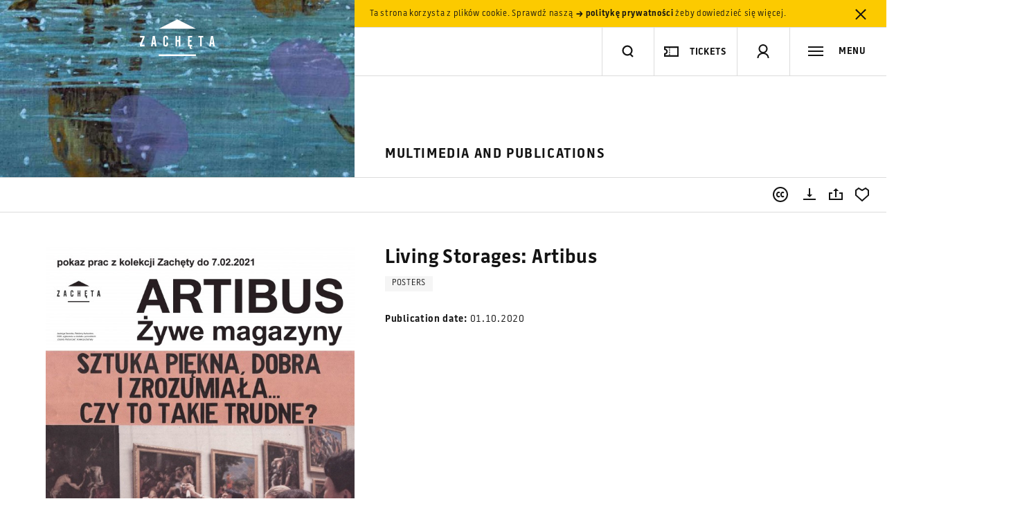

--- FILE ---
content_type: text/html; charset=UTF-8
request_url: https://zacheta.art.pl/en/mediateka-i-publikacje/zywe-magazyny-artibus-7
body_size: 99433
content:
<!DOCTYPE HTML>
<!--[if lt IE 9]>    <html class="no-js lt-ie9" lang="en"> <![endif]-->
<!--[if IE 9]>    <html class="no-js lt-ie10" lang="en"> <![endif]-->
<!--[if gt IE 9]><!--> <html class="no-js" lang="en"> <!--<![endif]-->

<head>
    <meta charset="utf-8">
    <!--[if IE]><meta http-equiv='X-UA-Compatible' content='IE=edge,chrome=1'><![endif]-->
    <meta name="viewport" content="width=device-width, minimum-scale=1, maximum-scale=1, minimal-ui">

    <title>Living Storages: Artibus - Mediateka - Zachęta Narodowa Galeria Sztuki</title>
    <meta name="description" content="Living Storages: Artibus - Mediateka">
    <meta property="fb:app_id" content="984638061557890" />
    <meta property="og:description" content="Living Storages: Artibus - Mediateka">
    <meta property="og:title" content="Living Storages: Artibus - Mediateka - Zachęta Narodowa Galeria Sztuki">
    <meta property="og:image" content="http://zacheta.art.pl/public/upload/mediateka/medium/601c0f892a94f.jpg">
    <meta property="og:image:width" content="399" />
    <meta property="og:image:height" content="577" />
    <meta name="author" content="Huncwot.com">

    <script type="text/javascript">
        WebFontConfig = {
            custom: { families: ['Battersea']},
            active: function(){
                if( typeof(Site) !== "undefined" ) {
                  Site.onResize();
                }
            }
        };
        (function() {
          var wf = document.createElement('script');
          wf.src = ('https:' == document.location.protocol ? 'https' : 'http') +
          '://ajax.googleapis.com/ajax/libs/webfont/1/webfont.js';
          wf.type = 'text/javascript';
          wf.async = 'true';
          var s = document.getElementsByTagName('script')[0];
          s.parentNode.insertBefore(wf, s);
        })();
    </script>

    <link rel="stylesheet" href="/public/frontend/css/style.css?v=1.0.91">

    <link rel="icon" href="/favicon.png">
    <link rel="apple-touch-icon-precomposed" sizes="180x180" href="/public/frontend/images/icon-180.png">
    <link rel="apple-touch-icon-precomposed" sizes="152x152" href="/public/frontend/images/icon-152.png">
    <link rel="apple-touch-icon-precomposed" sizes="144x144" href="/public/frontend/images/icon-144.png">
    <link rel="apple-touch-icon-precomposed" sizes="72x72" href="/public/frontend/images/icon-72.png">

    <script src='https://www.google.com/recaptcha/api.js?onload=createRecaptcha&amp;render=explicit' async defer></script>

<!-- Google tag (gtag.js) -->
<script async src="https://www.googletagmanager.com/gtag/js?id=G-FSK9RR1WL6"></script>
<script>
  window.dataLayer = window.dataLayer || [];
  function gtag(){dataLayer.push(arguments);}
  gtag('js', new Date());

  gtag('config', 'G-FSK9RR1WL6');
</script>

<!-- Google Tag Manager -->
<script>(function(w,d,s,l,i){w[l]=w[l]||[];w[l].push({'gtm.start':
new Date().getTime(),event:'gtm.js'});var f=d.getElementsByTagName(s)[0],
j=d.createElement(s),dl=l!='dataLayer'?'&l='+l:'';j.async=true;j.src=
'https://www.googletagmanager.com/gtm.js?id='+i+dl;f.parentNode.insertBefore(j,f);
})(window,document,'script','dataLayer','GTM-TV972VV');</script>
<!-- End Google Tag Manager -->

<!-- Google tag (gtag.js) -->
<script async src="https://www.googletagmanager.com/gtag/js?id=GT-MJBXQ5X6"></script>
<script>
  window.dataLayer = window.dataLayer || [];
  function gtag(){dataLayer.push(arguments);}
  gtag('js', new Date());

  gtag('config', 'GT-MJBXQ5X6');
</script>



<!-- Facebook Pixel Code -->
<script>
!function(f,b,e,v,n,t,s)
{if(f.fbq)return;n=f.fbq=function(){n.callMethod?
n.callMethod.apply(n,arguments):n.queue.push(arguments)};
if(!f._fbq)f._fbq=n;n.push=n;n.loaded=!0;n.version='2.0';
n.queue=[];t=b.createElement(e);t.async=!0;
t.src=v;s=b.getElementsByTagName(e)[0];
s.parentNode.insertBefore(t,s)}(window,document,'script',
'https://connect.facebook.net/en_US/fbevents.js');
fbq('init', '700563224105176');
fbq('track', 'PageView');
</script>
<noscript>
<img height="1" width="1"
src="https://www.facebook.com/tr?id=700563224105176&ev=PageView
&noscript=1"/>
</noscript>
<!-- End Facebook Pixel Code -->

</head>

<body >
    <!--[if lt IE 9]><script type="text/javascript">window.location = "/ie8_PL.html";</script><![endif]-->

<!-- Google Tag Manager (noscript) -->
<noscript><iframe src="https://www.googletagmanager.com/ns.html?id=GTM-TV972VV"
height="0" width="0" style="display:none;visibility:hidden"></iframe></noscript>



<!-- End Google Tag Manager (noscript) -->

    <script>
        window.fbAsyncInit = function() {
            FB.init({
                appId: '984638061557890',
                status: true,
                cookie: true,
                xfbml: true,
                oauth: true,
                version: 'v2.5'
            });
        };

        (function(d, s, id){
         var js, fjs = d.getElementsByTagName(s)[0];
         if (d.getElementById(id)) {return;}
         js = d.createElement(s); js.id = id;
         js.src = "//connect.facebook.net/en_US/sdk.js";
         fjs.parentNode.insertBefore(js, fjs);
       }(document, 'script', 'facebook-jssdk'));
        </script>


    <header class="header" id="header">
                <div class="cookies" id="cookies">
            <div class="leftside"></div><!--
         --><div class="rightside">
                <div class="cookies-inner">Ta strona korzysta z plików cookie. Sprawdź naszą <a href="/en/polityka-prywatnosci"><svg class="icon-small-arrow-bold-right"  xmlns="http://www.w3.org/2000/svg" width="13" height="22" viewBox="-5 22 13 22" enable-background="new -5 22 13 22"><path fill="#141414" d="M6.5 33l-3.1 3.7h-2.2l2.4-2.8h-6.1v-1.7h6.2l-2.4-2.8h2.2l3 3.6z"/></svg> politykę prywatności</a> żeby dowiedzieć się więcej. <a href="#"  data-api='{"action": "cookie-alert", "callback": ""}' class="close close-cookies"><svg class="icon-close"  xmlns="http://www.w3.org/2000/svg" width="36" height="36" viewBox="0 0 36 36"><polygon fill="#131313" points="24.4,26.6 25.8,25.2 19.4,18.8 25.8,12.5 24.4,11.1 18,17.4 11.6,11.1 10.2,12.5 16.6,18.8 10.2,25.2 11.6,26.6 18,20.2"/></svg></a></div>
            </div>
        </div>
                <div class="leftside">
            <div class="header-tint"></div>
            <div class="header-logo">
                <h1>
                    <a href="/en" id="logo" title="Strona główna">
                        <svg class="svg-logo" version="1.1" xmlns="http://www.w3.org/2000/svg" xmlns:xlink="http://www.w3.org/1999/xlink" x="0px" y="0px" width="112px" height="54px" viewBox="0 0 112 54" xml:space="preserve">
                            <title>Strona główna</title>
                            <polygon fill="black" points="29.2,53 82.9,53 82.9,50.6 29.2,50.6 29.2,53 "/>
                            <polygon fill="black" points="29.3,13.4 56.1,0 82.9,13.4 29.3,13.4 "/>
                            <polygon fill="black" points="2.3,26.2 6.1,26.2 2,36.6 2,38.9 8.7,38.9 8.7,36.6 4.5,36.6 8.7,26.1 8.7,23.9 2.3,23.9 "/>
                            <path fill="black" d="M20.6,23.9l-2.5,15h2.3l0.5-3.2h2.3l0.5,3.2h2.4l-2.5-15H20.6z M21.2,33.5l0.8-6.3h0.1l0.8,6.3H21.2z"/>
                            <path fill="black" d="M39.4,23.6c-1.1,0-2,0.3-2.7,1c-0.6,0.7-1,1.6-1,2.8v7.7c0,1.4,0.3,2.4,0.9,3.1c0.6,0.7,1.5,1.1,2.7,1.1
                                c1.1,0,2-0.4,2.6-1.1c0.6-0.7,0.9-1.7,0.9-3v-1.6h-2.4v2c0,0.5-0.1,0.9-0.3,1.2c-0.2,0.3-0.5,0.4-0.9,0.4c-0.4,0-0.7-0.1-0.9-0.4 c-0.2-0.3-0.3-0.7-0.3-1.2v-8.4c0-0.5,0.1-0.9,0.3-1.2c0.2-0.3,0.5-0.4,0.9-0.4c0.4,0,0.7,0.1,0.9,0.4c0.2,0.3,0.3,0.6,0.3,1.2v1.6 h2.4v-1.4c0-1.2-0.3-2.1-0.9-2.8C41.3,23.9,40.4,23.6,39.4,23.6z"/>
                            <polygon fill="black" points="58.1,30 55.7,30 55.7,23.9 53.5,23.9 53.5,38.9 55.7,38.9 55.7,32.2 58.1,32.2 58.1,38.9 60.4,38.9 60.4,23.9 58.1,23.9 "/>
                            <path fill="black" d="M71.4,38.9h2.9c-0.1,0.1-0.1,0.2-0.2,0.4c-0.2,0.4-0.3,0.9-0.3,1.3c0,0.7,0.2,1.2,0.5,1.5c0.3,0.3,0.9,0.5,1.6,0.5h0.7v0
                                c0,0,0,0,0.1,0h0.7v-1.4h-0.7c-0.4,0-0.7-0.1-0.8-0.2c-0.2-0.2-0.2-0.4-0.2-0.8c0-0.4,0.1-0.8,0.3-1.2h1.5v-2.3h-3.7v-4.5h2.7V30 h-2.7v-3.9h3.7v-2.2h-6V38.9z"/>
                            <polygon fill="black" points="86.5,26.1 88.9,26.1 88.9,38.9 91.2,38.9 91.2,26.1 93.6,26.1 93.6,23.9 86.5,23.9 "/>
                            <path fill="black" d="M107.7,23.9h-3l-2.5,15h2.3l0.5-3.2h2.3l0.5,3.2h2.4L107.7,23.9z M105.3,33.5l0.8-6.3h0.1l0.8,6.3H105.3z"/>
                        </svg>
                                            </a>
                </h1>
            </div>
        </div><!--
     --><div class="rightside">
            <div class="header-main">
                <div class="header-search header-item fit-search" id="search-wrap">
                    <form action="/en/szukaj/">
                        <input type="search" id="search-input" name="q" autocomplete="off"/>
                    </form>
                    <div class="header-search-inner">
                        <div class="header-divider"></div>
                        <a href="#search" class="toggle-search" title="szukaj"><svg class="icon-search"  xmlns="http://www.w3.org/2000/svg" width="22" height="22" viewBox="-18 20 22 22" enable-background="new -18 20 22 22"><title>Szukaj</title><path fill="#141414" d="M-8 37.5c-4.1 0-7.5-3.4-7.5-7.5s3.4-7.5 7.5-7.5 7.5 3.4 7.5 7.5c0 4-3.4 7.5-7.5 7.5zm0-12.8c-3 0-5.3 2.4-5.3 5.3s2.4 5.3 5.3 5.3 5.3-2.3 5.3-5.3-2.4-5.3-5.3-5.3z"/><line stroke="#141414" stroke-width="2.2" stroke-miterlimit="10" x1="-3.7" y1="35.4" x2="1.6" y2="40.6" fill="none"/></svg></a>
                        <button type="reset" class="clear-search close"><svg class="icon-close"  xmlns="http://www.w3.org/2000/svg" width="36" height="36" viewBox="0 0 36 36"><polygon fill="#131313" points="24.4,26.6 25.8,25.2 19.4,18.8 25.8,12.5 24.4,11.1 18,17.4 11.6,11.1 10.2,12.5 16.6,18.8 10.2,25.2 11.6,26.6 18,20.2"/></svg></button>
                    </div>
                </div><!--
             --><div class="search-live-results fit-search invert" id="search-live-results">
                    <ul id="search-live-list"></ul>
                    <a href="#" class="all-results"><svg class="icon-arrow-right"  xmlns="http://www.w3.org/2000/svg" width="36" height="11" viewBox="0 0 36 11"><rect x="1" y="5" fill="#131313" width="33" height="1"/><polygon fill="#131313" points="35.2,5.4 35.2,5.4 35.2,5.4 34.5,4.7 34.5,4.7 32.6,2.8 30.3,0.5 29.6,1.2 33.8,5.4 29.5,9.6 30.2,10.3 32.3,8.2 34.5,6.1 34.5,6.1"/></svg> Zobacz wszystkie wyniki (<span class="search-live-count"></span>)</a>
                    <p id="search-live-empty" class="no-results">Brak wyników. Wpisz ponownie zapytanie.</p>
                </div><div class="header-buy header-item">
                    <div class="header-divider"></div><button class="button-buy button-header"><svg class="icon-ticket"  version="1.1" xmlns="http://www.w3.org/2000/svg" xmlns:xlink="http://www.w3.org/1999/xlink" x="0px" y="0px" viewBox="0 0 20 14" enable-background="new 0 0 20 14" xml:space="preserve">
    <path fill="none" stroke="#141414" stroke-width="2" d="M19,1v12H1v-3l0,0h0.2C1.9,10,2.5,9.7,3,9.3l0.1-0.1C3.7,8.6,4,7.8,4,7
	S3.7,5.4,3.1,4.9C2.6,4.3,1.8,4,1,4l0,0V1H19z" />
    <line fill="none" stroke="#141414" stroke-linecap="square" stroke-dasharray="1,2" x1="7.5" y1="1.5" x2="7.5" y2="13.5" />
</svg><p>tickets</p></button>
                 </div><!--
             --><div class="header-profile header-item phone-hide"><div class="header-divider"></div><a href="#signup" class="toggle-signup"><svg class="icon-user"  xmlns="http://www.w3.org/2000/svg" width="22" height="26" viewBox="-6 6 22 26" enable-background="new -6 6 22 26"><path fill="#141414" d="M5 22c-3.6 0-6.5-2.9-6.5-6.5s2.9-6.5 6.5-6.5 6.5 2.9 6.5 6.5-2.9 6.5-6.5 6.5zm0-11c-2.5 0-4.5 2-4.5 4.5s2 4.5 4.5 4.5 4.5-2 4.5-4.5-2-4.5-4.5-4.5z"/><path fill="#141414" d="M13.5 29h-2c0-4.1-3.3-6-6.5-6s-6.5 1.9-6.5 6h-2c0-4.7 3.5-8 8.5-8s8.5 3.3 8.5 8z"/></svg><svg class="icon-close"  xmlns="http://www.w3.org/2000/svg" width="36" height="36" viewBox="0 0 36 36"><polygon fill="#131313" points="24.4,26.6 25.8,25.2 19.4,18.8 25.8,12.5 24.4,11.1 18,17.4 11.6,11.1 10.2,12.5 16.6,18.8 10.2,25.2 11.6,26.6 18,20.2"/></svg></a></div><!--
--><div class="header-basket  header-item phone-hide"><div class="header-divider"></div><a href="/en/e-sklep/koszyk"><svg class="icon-basket"  xmlns="http://www.w3.org/2000/svg" width="22" height="22" viewBox="0 0 22 22"><path fill="#141414" d="M17.8 20h-13.6l-3.5-13h20.6l-3.5 13zm-12-2h10.5l2.5-9h-15.5l2.5 9z"/><polygon fill="#141414" points="7.1,1.5 5.6,4.5 4.1,7.5 5.9,8.4 7.4,5.4 8.9,2.4"/><polygon fill="#141414" points="14.9,1.5 13.1,2.4 14.8,5.7 16.1,8.4 17.9,7.5"/><rect x="10" y="10" width="2" height="6" fill="none"/><rect x="8" y="12" width="6" height="2" fill="none"/></svg><q class="basket-count">0</q></a></div><!--
             --><div class="header-toggle-nav header-item"><div class="header-divider"></div><a href="#menu" class="toggle-nav"><svg class="icon-menu"  xmlns="http://www.w3.org/2000/svg" width="22" height="22" viewBox="0 0 22 22"><rect y="4" fill="#141414" width="22" height="2"/><rect y="10" fill="#141414" width="22" height="2"/><rect y="16" fill="#141414" width="22" height="2"/></svg><span class="label">MENU</span></a></div>
            </div>
        </div>
</header>
    <div class="navigation invert" id="menu">


        <a class="language toggle-label" href="/pl/mediateka-i-publikacje/zywe-magazyny-artibus-7?setlang=1" data-history="false">
        <span>Zmień język: <strong>Polski</strong>
        </span>
    </a>


    <div class="navigation-header phone-only">

                        <a href="#signup" class="toggle-signup"><svg class="icon-user"  xmlns="http://www.w3.org/2000/svg" width="22" height="26" viewBox="-6 6 22 26" enable-background="new -6 6 22 26"><path fill="#141414" d="M5 22c-3.6 0-6.5-2.9-6.5-6.5s2.9-6.5 6.5-6.5 6.5 2.9 6.5 6.5-2.9 6.5-6.5 6.5zm0-11c-2.5 0-4.5 2-4.5 4.5s2 4.5 4.5 4.5 4.5-2 4.5-4.5-2-4.5-4.5-4.5z"/><path fill="#141414" d="M13.5 29h-2c0-4.1-3.3-6-6.5-6s-6.5 1.9-6.5 6h-2c0-4.7 3.5-8 8.5-8s8.5 3.3 8.5 8z"/></svg></a>
        
                
                <a href="#menu" class="toggle-nav"><svg class="icon-close"  xmlns="http://www.w3.org/2000/svg" width="36" height="36" viewBox="0 0 36 36"><polygon fill="#131313" points="24.4,26.6 25.8,25.2 19.4,18.8 25.8,12.5 24.4,11.1 18,17.4 11.6,11.1 10.2,12.5 16.6,18.8 10.2,25.2 11.6,26.6 18,20.2"/></svg></a>
    </div>


        


    <div class="navigation-inner">

                <nav>
            
                            <ul>                                <li><a href="/en/wizyta">Visit</a></li>
                                                                                            <li><a href="/en/wystawy">Exhibitions</a></li>
                                                                                            <li><a href="/en/kalendarz">Calendar</a></li>
                                                                                            <li><a href="/en/edukacja">Education</a></li>
                                                                            </ul>                                            <ul>                                <li><a href="/en/kolekcja">Collection</a></li>
                                                                                            <li><a href="/en/mediateka-i-publikacje">Multimedia and Publications</a></li>
                                                                                            <li><a href="/en/dokumentacja-i-biblioteka">Documentation and library</a></li>
                                                                            </ul>                                            <ul>                                <li><a href="/en/biennale">Venice Biennale</a></li>
                                                                            </ul>                                            <ul>                                <li><a href="/en/e-sklep">E-bookshop</a></li>
                                                                                            <li><a href="/en/o-nas">About us</a></li>
                                                                                            <li><a href="/en/prasa">Press</a></li>
                                                                                            <li><a href="/en/popc">Open Zachęta</a></li>
                                                                                            <li><a href="/en/sygnalisci"></a></li>
                                                                                            <li><a href="/en/rodo">RODO</a></li>
                                                        </ul>
        
            <div class="phone-only">
                    <ul class="nav-secondary">
                                            <li><a href="/en/kontakt">Contact</a></li>
                                            <li><a href="/en/aktualnosci">News</a></li>
                                            <li><a href="/en/komunikaty">Announcements</a></li>
                                            <li><a href="/en/partnerzy">Partners</a></li>
                                            <li><a href="/en/prasa">Press</a></li>
                                            <li><a href="/en/dla-firm">Corporate support &amp; events</a></li>
                                            <li><a href="/en/polityka-prywatnosci">Privacy policy</a></li>
                                            <li><a href="/en/deklaracja-dostepnosci">Declaration of accessibility</a></li>
                                        </ul>
                    <ul class="nav-links">
                        <li>
                            <a href="http://bip.zacheta.art.pl" target="_blank"><svg class="icon-bip-invert"  xmlns="http://www.w3.org/2000/svg" width="23" height="26.2" viewBox="0 0 23 26.2"><g fill="#DCDCDC"><path d="M12.5 7.1c.6 0 1-.5 1-1s-.4-1-1-1c-.5 0-1 .5-1 1s.5 1 1 1zM18.9 7.1c.5 0 1-.5 1-1s-.5-1-1-1c-.6 0-1.1.5-1 1 0 .5.5 1 1 1zM0 0v21h18l5 5.2v-26.2h-23zm17 6.2c0-.8.6-1.5 1.3-1.8.8-.2 1.6 0 2.1.7s.5 1.6 0 2.2c-.5.7-1.3.9-2.1.7-.2-.1-.3-.1-.3-.1v.9s-.2.5-.6.5c-.3 0-.4-.2-.4-.5v-2.6zm-.7 1.7c-.1.2-.4.3-.6.1-.5-.2-.7-.7-.7-1.1v-2.2c0-.3.2-.4.4-.4.3 0 .4.2.5.4v1.9000000000000001c0 .3.1.5.3.7.3.2.2.4.1.6zm-.9-5.1c.3 0 .5.2.5.5s-.2.5-.5.5-.5-.2-.5-.5.2-.5.5-.5zm-4.7.5c0-.3.4-.5.7-.5.3 0 .6.2.6.5v1s.8-.1 1.2-.1c1 .2 1.5 1.1 1.4 2.1-.1.9-1 1.6-2 1.6s-1.8-.7-1.9-1.7c-.1-1 0-1.9 0-2.9zm11.3 20.2l-3.5-3.5h-17.5v-10h21v13.5z"/></g></svg></a>
                        </li>
                        <li>
                            <div class="nav-link-fund"><svg class="icon-fund-invert"  viewBox="0 0 90 42" version="1.1" xmlns="http://www.w3.org/2000/svg" xmlns:xlink="http://www.w3.org/1999/xlink">
    <title>Group Copy</title>
    <g id="Page-1" stroke="none" stroke-width="1" fill-rule="evenodd">
        <g id="Artboard" transform="translate(-146.000000, -105.000000)" fill="#FFFFFE">
            <g id="Group-Copy" transform="translate(146.300000, 105.621000)">
                <polyline id="Fill-453" points="30.607522 15.3344505 30.607522 7.6697033 35.4440773 7.6697033 35.4440773 8.8532967 31.9977504 8.8532967 31.9977504 10.8109341 35.0571529 10.8109341 35.0571529 11.9945275 31.9977504 11.9945275 31.9977504 15.3344505 30.607522 15.3344505"></polyline>
                <path d="M41.0544815,15.0361868 C40.7980316,15.1024176 40.4650967,15.1704505 40.0511775,15.2407363 C39.6372583,15.3105714 39.1873462,15.3457143 38.6924429,15.3457143 C38.2290334,15.3457143 37.842109,15.2794835 37.5271705,15.1465714 C37.212232,15.0136593 36.9647803,14.8298352 36.7758172,14.5937473 C36.5868541,14.3576593 36.4518805,14.0756154 36.3708963,13.7476154 C36.2899121,13.4196154 36.24942,13.0600769 36.24942,12.669 L36.24942,9.4281978 L37.5901582,9.4281978 L37.5901582,12.459044 C37.5901582,13.0780989 37.6801406,13.5205385 37.8601054,13.7863626 C38.0400703,14.0517363 38.3550088,14.1841978 38.8049209,14.1841978 C38.9668893,14.1841978 39.1378559,14.176989 39.3178207,14.1621209 C39.4977856,14.1472527 39.6327592,14.1287802 39.7182425,14.1071538 L39.7182425,9.4281978 L41.0544815,9.4281978 L41.0544815,15.0361868" id="Fill-454"></path>
                <path d="M42.6921617,9.73817582 C42.9486116,9.66473626 43.2815466,9.59445055 43.6954657,9.52821978 C44.1093849,9.46153846 44.5637961,9.4281978 45.0631986,9.4281978 C45.5356063,9.4281978 45.931529,9.49307692 46.2464675,9.62193407 C46.561406,9.75124176 46.8178559,9.93191209 47.0023199,10.1639451 C47.191283,10.395978 47.3217575,10.6766703 47.4027417,11.0046703 C47.4792267,11.3326703 47.5152197,11.6922088 47.5152197,12.0828352 L47.5152197,15.3344505 L46.1789807,15.3344505 L46.1789807,12.2932418 C46.1789807,11.9832637 46.1609842,11.7196923 46.1204921,11.5020769 C46.08,11.2849121 46.0125132,11.1078462 45.9225308,10.9713297 C45.8280492,10.8348132 45.7020738,10.7356923 45.5446046,10.6726154 C45.3871353,10.609989 45.1936731,10.5789011 44.9642179,10.5789011 C44.7977504,10.5789011 44.6177856,10.5897143 44.4333216,10.6117912 C44.2533568,10.6338681 44.113884,10.6523407 44.0284007,10.6672088 L44.0284007,15.3344505 L42.6921617,15.3344505 L42.6921617,9.73817582" id="Fill-455"></path>
                <path d="M50.1337083,12.2932418 C50.1337083,12.883011 50.273181,13.3457253 50.5521265,13.6809341 C50.8355712,14.0165934 51.2224956,14.1841978 51.7128998,14.1841978 C51.9288576,14.1841978 52.1088225,14.1751868 52.2617926,14.1567143 C52.4102636,14.1382418 52.536239,14.117967 52.6307206,14.0958901 L52.6307206,10.7775934 C52.5137434,10.6969451 52.3562742,10.6212527 52.1583128,10.550967 C51.9648506,10.4811319 51.757891,10.445989 51.5374341,10.445989 C51.051529,10.445989 50.6960984,10.6117912 50.4711424,10.9438462 C50.2461863,11.2754505 50.1337083,11.7250989 50.1337083,12.2932418 Z M53.9669596,15.0249231 C53.7015114,15.106022 53.3685764,15.1794615 52.9681547,15.2461429 C52.5677329,15.3123736 52.1448155,15.3457143 51.7039016,15.3457143 C51.2449912,15.3457143 50.8355712,15.2754286 50.4756415,15.1353077 C50.1157118,14.9956374 49.8097715,14.7942418 49.5533216,14.5324725 C49.3013708,14.2711538 49.1034095,13.953967 48.9684359,13.5818132 C48.8334622,13.2092088 48.7659754,12.7906484 48.7659754,12.3261319 C48.7659754,11.8692747 48.8199649,11.4543187 48.936942,11.0821648 C49.04942,10.7095604 49.2158875,10.3905714 49.4363445,10.1251978 C49.6613005,9.85982418 49.9267487,9.65527473 50.2461863,9.51154945 C50.5611248,9.36782418 50.9255536,9.29573626 51.3394728,9.29573626 C51.6184183,9.29573626 51.8658699,9.32907692 52.0773286,9.39530769 C52.2932865,9.46153846 52.4777504,9.53542857 52.6307206,9.61652747 L52.6307206,7.89092308 L53.9669596,7.6697033 L53.9669596,15.0249231 L53.9669596,15.0249231 Z" id="Fill-456"></path>
                <path d="M60.3377153,15.0361868 C60.0812654,15.1024176 59.7483304,15.1704505 59.3344112,15.2407363 C58.9204921,15.3105714 58.47058,15.3457143 57.9756766,15.3457143 C57.5122671,15.3457143 57.1253427,15.2794835 56.8104042,15.1465714 C56.4954657,15.0136593 56.2480141,14.8298352 56.059051,14.5937473 C55.8700879,14.3576593 55.7351142,14.0756154 55.6541301,13.7476154 C55.5731459,13.4196154 55.5326538,13.0600769 55.5326538,12.669 L55.5326538,9.4281978 L56.8688928,9.4281978 L56.8688928,12.459044 C56.8688928,13.0780989 56.9588752,13.5205385 57.1433392,13.7863626 C57.323304,14.0517363 57.6382425,14.1841978 58.0836555,14.1841978 C58.250123,14.1841978 58.4210896,14.176989 58.6010545,14.1621209 C58.7810193,14.1472527 58.915993,14.1287802 59.0014763,14.1071538 L59.0014763,9.4281978 L60.3377153,9.4281978 L60.3377153,15.0361868" id="Fill-457"></path>
                <path d="M63.4196134,14.2396154 C63.7750439,14.2396154 64.0314938,14.1972637 64.1934622,14.1125604 C64.3554306,14.0278571 64.4364148,13.8823297 64.4364148,13.6755275 C64.4364148,13.484044 64.3509315,13.3254505 64.1754657,13.1997473 C64.0044991,13.0749451 63.7165554,12.9384286 63.3206327,12.7906484 C63.0776801,12.7023407 62.8572232,12.6081758 62.6547627,12.5086044 C62.4523023,12.409033 62.2768366,12.2932418 62.1283656,12.1603297 C61.9798946,12.0274176 61.8629174,11.867022 61.7819332,11.6791429 C61.6964499,11.4912637 61.6514587,11.261033 61.6514587,10.988 C61.6514587,10.4572527 61.84942,10.0386923 62.2408436,9.73276923 C62.627768,9.42684615 63.1586643,9.27365934 63.8290334,9.27365934 C64.1664675,9.27365934 64.4904042,9.3051978 64.8008436,9.36782418 C65.111283,9.43045055 65.3407381,9.49127473 65.4982074,9.5502967 L65.2552548,10.6338681 C65.1067838,10.5676374 64.9178207,10.5068132 64.6883656,10.4513956 C64.4634095,10.395978 64.1979613,10.3684945 63.8965202,10.3684945 C63.6220738,10.3684945 63.4016169,10.4149011 63.2306503,10.5068132 C63.0641828,10.5991758 62.9786995,10.7410989 62.9786995,10.9325824 C62.9786995,11.0285495 62.996696,11.1132527 63.0281898,11.1871429 C63.0596837,11.261033 63.1181722,11.3290659 63.1991564,11.3916923 C63.2801406,11.4543187 63.3881195,11.5169451 63.518594,11.5795714 C63.6535677,11.6421978 63.815536,11.7066264 64.0044991,11.7733077 C64.3239367,11.8913516 64.5893849,12.0071429 64.8143409,12.1215824 C65.0347979,12.236022 65.2147627,12.3648791 65.3587346,12.5086044 C65.5027065,12.6523297 65.6061863,12.8167802 65.6736731,13.0010549 C65.7411599,13.1853297 65.7726538,13.4065495 65.7726538,13.6647143 C65.7726538,14.2175385 65.5701933,14.6360989 65.1607733,14.9199451 C64.7513533,15.2037912 64.1664675,15.3457143 63.4106151,15.3457143 C62.9022144,15.3457143 62.4927944,15.3033626 62.182355,15.2182088 C61.8719156,15.1335055 61.6559578,15.0654725 61.5299824,15.0136593 L61.7639367,13.8967473 C61.9618981,13.9778462 62.2003515,14.0553407 62.4747979,14.1287802 C62.7537434,14.2026703 63.0686819,14.2396154 63.4196134,14.2396154" id="Fill-458"></path>
                <path d="M70.9961336,10.4901429 C70.8476626,10.6451319 70.6542004,10.8627473 70.4157469,11.1425385 C70.1772935,11.4232308 69.9208436,11.7345604 69.6508963,12.0774286 C69.3764499,12.4202967 69.1020035,12.778033 68.8275571,13.1501868 C68.5486116,13.5227912 68.3011599,13.8782747 68.080703,14.2175385 L71.0636204,14.2175385 L71.0636204,15.3344505 L66.4700176,15.3344505 L66.4700176,14.504989 C66.6319859,14.2103297 66.8344464,13.8895385 67.0773989,13.5430659 C67.3203515,13.1965934 67.5678032,12.8478681 67.8287522,12.4977912 C68.0852021,12.1472637 68.341652,11.8138571 68.5936028,11.4966703 C68.8500527,11.1799341 69.0750088,10.9032967 69.2729701,10.6672088 L66.6139895,10.6672088 L66.6139895,9.5502967 L70.9961336,9.5502967 L70.9961336,10.4901429" id="Fill-459"></path>
                <path d="M75.6032337,11.739967 C75.6032337,11.5556923 75.576239,11.3804286 75.5267487,11.2146264 C75.4727592,11.0488242 75.3962742,10.9050989 75.2972935,10.7834505 C75.1983128,10.6618022 75.0768366,10.5658352 74.9328647,10.4955495 C74.7888928,10.4257143 74.6179262,10.3905714 74.4199649,10.3905714 C74.2130053,10.3905714 74.0330404,10.4293187 73.8800703,10.5068132 C73.7226011,10.5843077 73.5921265,10.6856813 73.4886467,10.8109341 C73.3806678,10.9361868 73.2996837,11.0803626 73.236696,11.2421099 C73.1782074,11.4047582 73.1377153,11.5705604 73.1197188,11.739967 L75.6032337,11.739967 Z M71.7249912,12.3373956 C71.7249912,11.8282747 71.8014763,11.3826813 71.9544464,10.9988132 C72.1029174,10.6158462 72.3053779,10.2968571 72.5528295,10.0422967 C72.8047803,9.78773626 73.0927241,9.59625275 73.4166608,9.46694505 C73.7405975,9.33808791 74.0690334,9.27365934 74.4109666,9.27365934 C75.202812,9.27365934 75.8236907,9.52056044 76.2691037,10.0148132 C76.7145167,10.5086154 76.9394728,11.2461648 76.9394728,12.2265604 C76.9394728,12.3004505 76.9349736,12.3833516 76.9349736,12.4757143 C76.9304745,12.5680769 76.9259754,12.650978 76.9169772,12.7244176 L73.1062214,12.7244176 C73.1422144,13.1889341 73.3086819,13.5484725 73.5966257,13.8025824 C73.8890685,14.0571429 74.3119859,14.1841978 74.8608787,14.1841978 C75.1848155,14.1841978 75.4817575,14.1549121 75.7517047,14.0958901 C76.021652,14.0368681 76.2331107,13.9742418 76.3860808,13.908011 L76.5615466,15.0028462 C76.4895606,15.0397912 76.3860808,15.0785385 76.2601054,15.1190879 C76.1296309,15.1596374 75.9856591,15.1965824 75.8191916,15.2294725 C75.6527241,15.2628132 75.4727592,15.2902967 75.2837961,15.3123736 C75.0903339,15.3344505 74.8968717,15.3457143 74.6944112,15.3457143 C74.1905097,15.3457143 73.7450967,15.270022 73.3716696,15.1190879 C72.9937434,14.9677033 72.6878032,14.7577473 72.4448506,14.4883187 C72.2018981,14.2193407 72.0219332,13.9021538 71.9004569,13.5372088 C71.7834798,13.1722637 71.7249912,12.7726264 71.7249912,12.3373956 L71.7249912,12.3373956 Z" id="Fill-460"></path>
                <polyline id="Fill-461" points="30.607522 25.5515604 30.607522 17.8872637 35.5205624 17.8872637 35.5205624 19.0704066 31.9977504 19.0704066 31.9977504 20.9618132 35.1381371 20.9618132 35.1381371 22.1233297 31.9977504 22.1233297 31.9977504 24.3684176 35.7860105 24.3684176 35.7860105 25.5515604 30.607522 25.5515604"></polyline>
                <path d="M41.4953954,25.2532967 C41.2389455,25.3195275 40.9060105,25.388011 40.4920914,25.4578462 C40.0781722,25.5281319 39.6282601,25.5628242 39.1333568,25.5628242 C38.6699473,25.5628242 38.2830228,25.4965934 37.9680844,25.3636813 C37.657645,25.2307692 37.4056942,25.0469451 37.2167311,24.8108571 C37.0322671,24.5747692 36.8972935,24.2927253 36.8163093,23.9647253 C36.7353251,23.6367253 36.694833,23.2771868 36.694833,22.8861099 L36.694833,19.6457582 L38.0310721,19.6457582 L38.0310721,22.6761538 C38.0310721,23.2956593 38.1210545,23.7380989 38.3010193,24.0034725 C38.4809842,24.2688462 38.7959227,24.4013077 39.2458348,24.4013077 C39.4078032,24.4013077 39.5787698,24.3940989 39.7587346,24.3792308 C39.9386995,24.3648132 40.0736731,24.3463407 40.1591564,24.3242637 L40.1591564,19.6457582 L41.4953954,19.6457582 L41.4953954,25.2532967" id="Fill-462"></path>
                <path d="M46.4219332,20.9726264 C46.3139543,20.9361319 46.1609842,20.8973846 45.9630228,20.8568352 C45.7695606,20.8162857 45.5446046,20.796011 45.2836555,20.796011 C45.1396837,20.796011 44.9822144,20.8108791 44.8157469,20.8401648 C44.6492794,20.8694505 44.5368014,20.8951319 44.4693146,20.9176593 L44.4693146,25.5515604 L43.1330756,25.5515604 L43.1330756,20.0435934 C43.3895255,19.9480769 43.7134622,19.8575165 44.1003866,19.7728132 C44.482812,19.6881099 44.9147276,19.6457582 45.3871353,19.6457582 C45.4726186,19.6457582 45.5760984,19.6511648 45.6930756,19.6624286 C45.8100527,19.6732418 45.931529,19.6881099 46.0485062,19.7065824 C46.1654833,19.7250549 46.2779613,19.7471319 46.3904394,19.7728132 C46.4984183,19.7984945 46.5884007,19.8228242 46.6558875,19.8444505 L46.4219332,20.9726264" id="Fill-463"></path>
                <path d="M51.3709666,22.5103516 C51.3709666,21.935 51.2494903,21.4799451 51.0020387,21.1442857 C50.754587,20.8090769 50.4126538,20.641022 49.9672408,20.641022 C49.5263269,20.641022 49.1843937,20.8090769 48.936942,21.1442857 C48.6894903,21.4799451 48.5680141,21.935 48.5680141,22.5103516 C48.5680141,23.0929121 48.6894903,23.5538242 48.936942,23.8926374 C49.1843937,24.2319011 49.5263269,24.4013077 49.9672408,24.4013077 C50.4126538,24.4013077 50.754587,24.2319011 51.0020387,23.8926374 C51.2494903,23.5538242 51.3709666,23.0929121 51.3709666,22.5103516 Z M52.7386995,22.5103516 C52.7386995,22.9676593 52.6757118,23.383967 52.5407381,23.7601758 C52.4102636,24.1359341 52.2213005,24.4567253 51.978348,24.7220989 C51.7353954,24.9874725 51.4429525,25.1942747 51.1010193,25.3416044 C50.7590861,25.4893846 50.3811599,25.5628242 49.9672408,25.5628242 C49.5578207,25.5628242 49.1798946,25.4893846 48.8424605,25.3416044 C48.5050264,25.1942747 48.2125835,24.9874725 47.9696309,24.7220989 C47.7266784,24.4567253 47.5377153,24.1359341 47.4027417,23.7601758 C47.2632689,23.383967 47.1957821,22.9676593 47.1957821,22.5103516 C47.1957821,22.053044 47.2632689,21.6385385 47.4027417,21.2659341 C47.5377153,20.8937802 47.7266784,20.5747912 47.9741301,20.3094176 C48.2215817,20.0435934 48.5140246,19.839044 48.8514587,19.6953187 C49.1933919,19.5515934 49.5623199,19.4795055 49.9672408,19.4795055 C50.3721617,19.4795055 50.7455888,19.5515934 51.087522,19.6953187 C51.4339543,19.839044 51.7263972,20.0435934 51.9693497,20.3094176 C52.2123023,20.5747912 52.4012654,20.8937802 52.536239,21.2659341 C52.6712127,21.6385385 52.7386995,22.053044 52.7386995,22.5103516 L52.7386995,22.5103516 Z" id="Fill-464"></path>
                <path d="M57.8856942,22.686967 C57.8856942,22.089989 57.7507206,21.6254725 57.4852724,21.2934176 C57.2153251,20.9618132 56.7834095,20.796011 56.1850264,20.796011 C56.059051,20.796011 55.9285764,20.8014176 55.7936028,20.8122308 C55.6586292,20.8234945 55.5236555,20.8473736 55.393181,20.8843187 L55.393181,24.1913516 C55.5101582,24.2724505 55.6676274,24.3481429 55.8610896,24.417978 C56.0545518,24.4882637 56.2660105,24.522956 56.4864675,24.522956 C56.9723726,24.522956 57.3278032,24.3571538 57.5482601,24.0255495 C57.7732162,23.6934945 57.8856942,23.2474505 57.8856942,22.686967 Z M59.2579262,22.6648901 C59.2579262,23.1073297 59.1994376,23.5132747 59.0869596,23.8818242 C58.9699824,24.2503736 58.8080141,24.5675604 58.5920562,24.8329341 C58.3805975,25.0983077 58.1151494,25.3046593 57.7912127,25.4524396 C57.471775,25.5997692 57.1118453,25.6732088 56.7069244,25.6732088 C56.432478,25.6732088 56.1805272,25.6403187 55.9555712,25.5740879 C55.726116,25.5074066 55.5371529,25.433967 55.393181,25.3528681 L55.393181,27.597956 L54.056942,27.597956 L54.056942,19.9552857 C54.3268893,19.8818462 54.6643234,19.8115604 55.060246,19.7453297 C55.4561687,19.6786484 55.8790861,19.6457582 56.32,19.6457582 C56.7744112,19.6457582 57.1838313,19.7155934 57.543761,19.8557143 C57.9036907,19.9958352 58.2141301,20.1967802 58.4660808,20.4585495 C58.7225308,20.7203187 58.915993,21.0375055 59.0509666,21.4096593 C59.1904394,21.7822637 59.2579262,22.2003736 59.2579262,22.6648901 L59.2579262,22.6648901 Z" id="Fill-465"></path>
                <path d="M64.1259754,21.9570769 C64.1259754,21.7728022 64.1034798,21.597989 64.0494903,21.4317363 C64,21.2659341 63.9235149,21.1222088 63.8245343,21.0005604 C63.7255536,20.8789121 63.6040773,20.7829451 63.4601054,20.7131099 C63.3161336,20.6428242 63.145167,20.6076813 62.9472056,20.6076813 C62.740246,20.6076813 62.5602812,20.6464286 62.402812,20.7239231 C62.2498418,20.8014176 62.1193673,20.9027912 62.0113884,21.028044 C61.9079086,21.1537473 61.8224253,21.2974725 61.7639367,21.4592198 C61.7054482,21.6218681 61.6649561,21.7876703 61.6424605,21.9570769 L64.1259754,21.9570769 Z M60.252232,22.5545055 C60.252232,22.0458352 60.3242179,21.5997912 60.477188,21.2159231 C60.6301582,20.832956 60.8281195,20.513967 61.0800703,20.2594066 C61.327522,20.0048462 61.6154657,19.8133626 61.9394025,19.6840549 C62.2633392,19.5551978 62.5962742,19.4907692 62.9337083,19.4907692 C63.7300527,19.4907692 64.3509315,19.7381209 64.7963445,20.2319231 C65.2417575,20.7257253 65.4622144,21.4632747 65.4622144,22.4436703 C65.4622144,22.5175604 65.4622144,22.6004615 65.4577153,22.6928242 C65.4532162,22.7851868 65.448717,22.8680879 65.4397188,22.9415275 L61.6334622,22.9415275 C61.6694552,23.406044 61.8314236,23.7655824 62.1238664,24.0201429 C62.4118102,24.2742527 62.8347276,24.4013077 63.3881195,24.4013077 C63.7120562,24.4013077 64.0089982,24.372022 64.2744464,24.313 C64.5443937,24.253978 64.7558524,24.1913516 64.9133216,24.1251209 L65.0887873,25.219956 C65.0168014,25.2569011 64.9133216,25.2956484 64.7828471,25.3361978 C64.6568717,25.3767473 64.5084007,25.4136923 64.3419332,25.4465824 C64.1754657,25.4799231 64,25.5074066 63.8065378,25.5294835 C63.6175747,25.5515604 63.4196134,25.5628242 63.221652,25.5628242 C62.7132513,25.5628242 62.2723374,25.4871319 61.8944112,25.3361978 C61.5209842,25.1848132 61.2105448,24.9748571 60.9675923,24.7054286 C60.7246397,24.4364505 60.5446749,24.1192637 60.4276977,23.7543187 C60.3107206,23.3893736 60.252232,22.9897363 60.252232,22.5545055 L60.252232,22.5545055 Z" id="Fill-466"></path>
                <path d="M68.2921617,18.0751429 C68.2921617,18.3256484 68.2111775,18.5247912 68.0492091,18.6721209 C67.8872408,18.8199011 67.6937786,18.8937912 67.4733216,18.8937912 C67.2438664,18.8937912 67.0504042,18.8199011 66.8884359,18.6721209 C66.7264675,18.5247912 66.6454833,18.3256484 66.6454833,18.0751429 C66.6454833,17.816978 66.7264675,17.6142308 66.8884359,17.4669011 C67.0504042,17.3191209 67.2438664,17.2456813 67.4733216,17.2456813 C67.6937786,17.2456813 67.8872408,17.3191209 68.0492091,17.4669011 C68.2111775,17.6142308 68.2921617,17.816978 68.2921617,18.0751429 Z M66.0695958,27.6087692 C65.9751142,27.6087692 65.8401406,27.5997582 65.669174,27.5812857 C65.4937083,27.5628132 65.3407381,27.5276703 65.2102636,27.4763077 L65.3857293,26.3814725 C65.5476977,26.4328352 65.7456591,26.4585165 65.9706151,26.4585165 C66.2810545,26.4585165 66.4970123,26.3684066 66.6229877,26.1877363 C66.7489631,26.0070659 66.8119508,25.7358352 66.8119508,25.3749451 L66.8119508,19.7674066 L68.1481898,19.7674066 L68.1481898,25.397022 C68.1481898,26.148989 67.968225,26.7054176 67.6127944,27.0672088 C67.2528647,27.4280989 66.7399649,27.6087692 66.0695958,27.6087692 L66.0695958,27.6087692 Z" id="Fill-467"></path>
                <path d="M71.2300879,24.4567253 C71.5810193,24.4567253 71.8419684,24.4143736 72.0039367,24.3296703 C72.1659051,24.244967 72.2468893,24.0994396 72.2468893,23.8926374 C72.2468893,23.7011538 72.1569069,23.5425604 71.9859402,23.4173077 C71.8104745,23.2920549 71.5270299,23.1555385 71.1311072,23.0077582 C70.8881547,22.9194505 70.6631986,22.8252857 70.4607381,22.7257143 C70.2582777,22.6261429 70.082812,22.5103516 69.9343409,22.3774396 C69.7903691,22.244978 69.6733919,22.0845824 69.5879086,21.8962527 C69.5024253,21.7083736 69.4619332,21.4781429 69.4619332,21.2051099 C69.4619332,20.6743626 69.6553954,20.2558022 70.046819,19.9498791 C70.4382425,19.643956 70.9691388,19.4907692 71.6395079,19.4907692 C71.976942,19.4907692 72.3008787,19.5223077 72.6113181,19.5849341 C72.9172583,19.6475604 73.1512127,19.7083846 73.3041828,19.7674066 L73.0612302,20.850978 C72.9127592,20.7847473 72.7282953,20.7239231 72.4988401,20.668956 C72.2693849,20.6130879 72.0039367,20.5856044 71.7024956,20.5856044 C71.4325483,20.5856044 71.2120914,20.632011 71.0411248,20.7239231 C70.8701582,20.8162857 70.789174,20.9582088 70.789174,21.1496923 C70.789174,21.2456593 70.8026714,21.3303626 70.8386643,21.4042527 C70.8701582,21.4781429 70.9286467,21.5461758 71.0096309,21.6088022 C71.0906151,21.6714286 71.1940949,21.7340549 71.3290685,21.7966813 C71.4595431,21.8597582 71.6215114,21.9241868 71.8149736,21.9904176 C72.1299121,22.1084615 72.3998594,22.2247033 72.6203163,22.3386923 C72.8407733,22.4531319 73.0252373,22.581989 73.1692091,22.7257143 C73.3086819,22.8694396 73.4166608,23.0338901 73.4841476,23.2181648 C73.5471353,23.4024396 73.5831283,23.6236593 73.5831283,23.8818242 C73.5831283,24.4346484 73.3761687,24.8532088 72.9667487,25.1370549 C72.5618278,25.4209011 71.976942,25.5628242 71.2165905,25.5628242 C70.7081898,25.5628242 70.3032689,25.5204725 69.9928295,25.4357692 C69.6823902,25.3510659 69.4664323,25.2825824 69.3404569,25.2307692 L69.5744112,24.1138571 C69.7723726,24.1954066 70.0063269,24.2724505 70.2852724,24.3463407 C70.5597188,24.4202308 70.8746573,24.4567253 71.2300879,24.4567253" id="Fill-468"></path>
                <path d="M76.0981371,22.0233077 C76.2691037,21.8466923 76.4490685,21.657011 76.6425308,21.4538132 C76.8314938,21.2510659 77.0204569,21.0483187 77.2049209,20.8455714 C77.3893849,20.6428242 77.5648506,20.4472857 77.726819,20.2594066 C77.8932865,20.0715275 78.0372583,19.9075275 78.1542355,19.7674066 L79.7334271,19.7674066 C79.3644991,20.1805604 78.9775747,20.6076813 78.5681547,21.0501209 C78.1587346,21.4925604 77.7493146,21.9241868 77.3353954,22.3440989 C77.5558524,22.5288242 77.7898067,22.7518462 78.0327592,23.0136154 C78.2757118,23.2753846 78.5096661,23.5538242 78.7391213,23.8484835 C78.9685764,24.1435934 79.1800351,24.4387033 79.3779965,24.7333626 C79.5804569,25.0284725 79.7424253,25.3010549 79.8773989,25.5515604 L78.3297012,25.5515604 C78.1992267,25.3235824 78.0462566,25.0834396 77.8707909,24.8329341 C77.6998243,24.5824286 77.5153603,24.3391319 77.3128998,24.103044 C77.1149385,23.866956 76.912478,23.6439341 76.7055185,23.4335275 C76.4985589,23.2235714 76.3005975,23.0447033 76.0981371,22.8973736 L76.0981371,25.5515604 L74.7618981,25.5515604 L74.7618981,18.108033 L76.0981371,17.8872637 L76.0981371,22.0233077" id="Fill-469"></path>
                <path d="M80.7952197,25.5515604 L82.1314587,25.5515604 L82.1314587,19.7674066 L80.7952197,19.7674066 L80.7952197,25.5515604 Z M82.2709315,18.0751429 C82.2709315,18.3256484 82.1899473,18.5247912 82.0279789,18.6721209 C81.8660105,18.8199011 81.6770475,18.8937912 81.4565905,18.8937912 C81.2271353,18.8937912 81.0336731,18.8199011 80.8717047,18.6721209 C80.7097364,18.5247912 80.6287522,18.3256484 80.6287522,18.0751429 C80.6287522,17.816978 80.7097364,17.6142308 80.8717047,17.4669011 C81.0336731,17.3191209 81.2271353,17.2456813 81.4565905,17.2456813 C81.6770475,17.2456813 81.8660105,17.3191209 82.0279789,17.4669011 C82.1899473,17.6142308 82.2709315,17.816978 82.2709315,18.0751429 L82.2709315,18.0751429 Z" id="Fill-470"></path>
                <path d="M87.3189455,21.9570769 C87.3189455,21.7728022 87.2964499,21.597989 87.2424605,21.4317363 C87.1929701,21.2659341 87.1164851,21.1222088 87.0175044,21.0005604 C86.9185237,20.8789121 86.7970475,20.7829451 86.6530756,20.7131099 C86.5091037,20.6428242 86.3381371,20.6076813 86.1401757,20.6076813 C85.9332162,20.6076813 85.7532513,20.6464286 85.5957821,20.7239231 C85.442812,20.8014176 85.3123374,20.9027912 85.2043585,21.028044 C85.0963796,21.1537473 85.0153954,21.2974725 84.9569069,21.4592198 C84.8984183,21.6218681 84.8579262,21.7876703 84.8354306,21.9570769 L87.3189455,21.9570769 Z M83.4452021,22.5545055 C83.4452021,22.0458352 83.517188,21.5997912 83.6701582,21.2159231 C83.8231283,20.832956 84.0210896,20.513967 84.2730404,20.2594066 C84.5204921,20.0048462 84.8084359,19.8133626 85.1323726,19.6840549 C85.4563093,19.5551978 85.7892443,19.4907692 86.1266784,19.4907692 C86.9230228,19.4907692 87.5439016,19.7381209 87.9893146,20.2319231 C88.4347276,20.7257253 88.6551845,21.4632747 88.6551845,22.4436703 C88.6551845,22.5175604 88.6551845,22.6004615 88.6506854,22.6928242 C88.6461863,22.7851868 88.6416872,22.8680879 88.6326889,22.9415275 L84.8264323,22.9415275 C84.8624253,23.406044 85.0243937,23.7655824 85.3168366,24.0201429 C85.6047803,24.2742527 86.0276977,24.4013077 86.5810896,24.4013077 C86.9050264,24.4013077 87.2019684,24.372022 87.4674165,24.313 C87.7373638,24.253978 87.9488225,24.1913516 88.1062917,24.1251209 L88.2817575,25.219956 C88.2097715,25.2569011 88.1062917,25.2956484 87.9758172,25.3361978 C87.8498418,25.3767473 87.7013708,25.4136923 87.5349033,25.4465824 C87.3684359,25.4799231 87.1929701,25.5074066 86.9995079,25.5294835 C86.8105448,25.5515604 86.6125835,25.5628242 86.4146221,25.5628242 C85.9062214,25.5628242 85.4653076,25.4871319 85.0873814,25.3361978 C84.7139543,25.1848132 84.4035149,24.9748571 84.1605624,24.7054286 C83.9176098,24.4364505 83.737645,24.1192637 83.6206678,23.7543187 C83.5036907,23.3893736 83.4452021,22.9897363 83.4452021,22.5545055 L83.4452021,22.5545055 Z" id="Fill-471"></path>
                <path d="M32.0157469,31.2870549 C31.7143058,31.2870549 31.4848506,31.2942637 31.3228822,31.3091319 L31.3228822,33.2942527 L31.8537786,33.2942527 C32.0967311,33.2942527 32.317188,33.2784835 32.5106503,33.2469451 C32.7041125,33.2154066 32.87058,33.1617912 33.0055536,33.0865495 C33.1360281,33.0108571 33.2395079,32.9076813 33.3114938,32.7761209 C33.3879789,32.645011 33.4239719,32.476956 33.4239719,32.2724066 C33.4239719,32.0777692 33.3834798,31.9173736 33.3114938,31.7907692 C33.2350088,31.6641648 33.131529,31.5632418 33.0055536,31.488 C32.8750791,31.4123077 32.7266081,31.360044 32.5556415,31.3312088 C32.3846749,31.3019231 32.20471,31.2870549 32.0157469,31.2870549 Z M31.9572583,30.6666484 C32.6681195,30.6666484 33.2125132,30.8018132 33.5949385,31.0716923 C33.9773638,31.342022 34.1663269,31.7448132 34.1663269,32.2800659 C34.1663269,32.5715714 34.1123374,32.8211758 34.0088576,33.027978 C33.9053779,33.2347802 33.7524077,33.4028352 33.5589455,33.5316923 C33.3609842,33.6605495 33.1225308,33.7542637 32.8390861,33.8123846 C32.5556415,33.870956 32.240703,33.9002418 31.8852724,33.9002418 L31.3228822,33.9002418 L31.3228822,35.7758791 L30.6165202,35.7758791 L30.6165202,30.791 C30.8144815,30.7423407 31.0394376,30.7094505 31.2823902,30.6923297 C31.5298418,30.6752088 31.7547979,30.6666484 31.9572583,30.6666484 L31.9572583,30.6666484 Z" id="Fill-472"></path>
                <path d="M37.4551845,33.7907582 C37.4551845,33.3627363 37.3562039,33.023022 37.1672408,32.7725165 C36.9737786,32.522011 36.7128295,32.3967582 36.3798946,32.3967582 C36.0514587,32.3967582 35.7905097,32.522011 35.5970475,32.7725165 C35.4080844,33.023022 35.3091037,33.3627363 35.3091037,33.7907582 C35.3091037,34.2187802 35.4080844,34.5584945 35.5970475,34.809 C35.7905097,35.0595055 36.0514587,35.1847582 36.3798946,35.1847582 C36.7128295,35.1847582 36.9737786,35.0595055 37.1672408,34.809 C37.3562039,34.5584945 37.4551845,34.2187802 37.4551845,33.7907582 Z M38.1615466,33.7907582 C38.1615466,34.0921758 38.1165554,34.3647582 38.0310721,34.6080549 C37.9410896,34.8518022 37.8196134,35.0608571 37.6621441,35.2361209 C37.5046749,35.4109341 37.3157118,35.5460989 37.0952548,35.6407143 C36.879297,35.7357802 36.6408436,35.7830879 36.3798946,35.7830879 C36.1234446,35.7830879 35.8849912,35.7357802 35.6690334,35.6407143 C35.4485764,35.5460989 35.2596134,35.4109341 35.1021441,35.2361209 C34.9446749,35.0608571 34.8231986,34.8518022 34.7332162,34.6080549 C34.6477329,34.3647582 34.6027417,34.0921758 34.6027417,33.7907582 C34.6027417,33.4938462 34.6477329,33.2226154 34.7332162,32.9766154 C34.8231986,32.7310659 34.9446749,32.5206593 35.1021441,32.3458462 C35.2596134,32.1701319 35.4485764,32.0354176 35.6690334,31.9403516 C35.8849912,31.8457363 36.1234446,31.797978 36.3798946,31.797978 C36.6408436,31.797978 36.879297,31.8457363 37.0952548,31.9403516 C37.3157118,32.0354176 37.5046749,32.1701319 37.6621441,32.3458462 C37.8196134,32.5206593 37.9410896,32.7310659 38.0310721,32.9766154 C38.1165554,33.2226154 38.1615466,33.4938462 38.1615466,33.7907582 L38.1615466,33.7907582 Z" id="Fill-473"></path>
                <path d="M40.217645,35.7758791 C39.7992267,35.7664176 39.5022847,35.6763077 39.326819,35.506 C39.1513533,35.3356923 39.0658699,35.0703187 39.0658699,34.7103297 L39.0658699,30.1557253 L39.7407381,30.039033 L39.7407381,34.6008462 C39.7407381,34.7125824 39.7497364,34.8049451 39.772232,34.8783846 C39.7902285,34.9513736 39.8217223,35.0094945 39.8667135,35.0531978 C39.9072056,35.0969011 39.9656942,35.1302418 40.0421793,35.1518681 C40.1141652,35.1739451 40.2041476,35.191967 40.3121265,35.2068352 L40.217645,35.7758791" id="Fill-474"></path>
                <path d="M41.9138137,35.1991758 C42.1882601,35.1991758 42.3952197,35.1626813 42.5301933,35.0896923 C42.665167,35.0171538 42.7281547,34.900011 42.7281547,34.7396154 C42.7281547,34.5742637 42.665167,34.4427033 42.5346924,34.3453846 C42.4042179,34.2480659 42.183761,34.1385824 41.8823199,34.0169341 C41.738348,33.9588132 41.5988752,33.8988901 41.4639016,33.8380659 C41.3334271,33.7772418 41.2164499,33.7056044 41.1174692,33.6227033 C41.0229877,33.5402527 40.9420035,33.4402308 40.8880141,33.3235385 C40.8295255,33.2068462 40.7980316,33.0631209 40.7980316,32.8928132 C40.7980316,32.5571538 40.924007,32.2908791 41.1714587,32.0935385 C41.4189104,31.8966484 41.7563445,31.797978 42.183761,31.797978 C42.2917399,31.797978 42.3952197,31.8042857 42.5031986,31.8164505 C42.6111775,31.8286154 42.7101582,31.843033 42.8046397,31.8601538 C42.8946221,31.8772747 42.9756063,31.8952967 43.0475923,31.9146703 C43.1150791,31.9344945 43.1735677,31.9516154 43.2095606,31.966033 L43.0880844,32.5499451 C43.0160984,32.5111978 42.8991213,32.4706484 42.7461511,32.4296484 C42.5886819,32.3881978 42.4042179,32.3674725 42.183761,32.3674725 C41.9947979,32.3674725 41.8283304,32.4053187 41.6888576,32.4805604 C41.5448858,32.5558022 41.4773989,32.6742967 41.4773989,32.8342418 C41.4773989,32.9175934 41.4908963,32.9905824 41.5223902,33.0536593 C41.553884,33.1167363 41.6033743,33.173956 41.6708612,33.2248681 C41.7338489,33.2762308 41.814833,33.3235385 41.9138137,33.3672418 C42.0127944,33.4109451 42.1252724,33.4573516 42.2647452,33.506011 C42.44471,33.5744945 42.6021793,33.6411758 42.7461511,33.706956 C42.8856239,33.7722857 43.0071002,33.8488791 43.1060808,33.9367363 C43.2050615,34.0241429 43.2815466,34.130022 43.335536,34.2539231 C43.3895255,34.3782747 43.4165202,34.5305604 43.4165202,34.7103297 C43.4165202,35.0608571 43.2860457,35.3257802 43.0250967,35.506 C42.7641476,35.6862198 42.3952197,35.7758791 41.9138137,35.7758791 C41.5763796,35.7758791 41.3154306,35.7479451 41.1264675,35.6920769 C40.9375044,35.6362088 40.8070299,35.5934066 40.7395431,35.5645714 L40.8655185,34.9806593 C40.9420035,35.0094945 41.0634798,35.0531978 41.2344464,35.1117692 C41.405413,35.1703407 41.6303691,35.1991758 41.9138137,35.1991758" id="Fill-475"></path>
                <path d="M45.6165905,33.6884835 C45.7605624,33.8006703 45.9180316,33.9394396 46.08,34.1043407 C46.2419684,34.2701429 46.4039367,34.4485604 46.561406,34.6409451 C46.7188752,34.8333297 46.8673462,35.027967 47.006819,35.2248571 C47.1507909,35.4221978 47.267768,35.6055714 47.3667487,35.7758791 L46.5704042,35.7758791 C46.4669244,35.6055714 46.3499473,35.4316593 46.2194728,35.2541429 C46.0844991,35.0766264 45.9450264,34.9063187 45.7965554,34.7432198 C45.6525835,34.5801209 45.5041125,34.4305385 45.3556415,34.2944725 C45.2026714,34.157956 45.0586995,34.043967 44.9237258,33.9511538 L44.9237258,35.7758791 L44.2443585,35.7758791 L44.2443585,30.2287143 L44.9237258,30.112022 L44.9237258,33.5717912 C45.040703,33.4550989 45.1666784,33.3262418 45.3106503,33.1847692 C45.450123,33.0437473 45.5895958,32.900022 45.7245694,32.754044 C45.8595431,32.6085165 45.9900176,32.4683956 46.1114938,32.3345824 C46.2329701,32.2007692 46.3364499,32.0827253 46.4264323,31.9804505 L47.2182777,31.9804505 C47.1057996,32.1020989 46.9843234,32.2359121 46.8538489,32.3818901 C46.7233743,32.5278681 46.5884007,32.6751978 46.4489279,32.8238791 C46.3049561,32.9721099 46.1654833,33.1203407 46.0215114,33.2685714 C45.8775395,33.4172527 45.7425659,33.5569231 45.6165905,33.6884835" id="Fill-476"></path>
                <path d="M49.2968717,35.214044 C49.4588401,35.214044 49.5983128,35.2104396 49.7242882,35.2032308 C49.8457645,35.1955714 49.9492443,35.1825055 50.0347276,35.1626813 L50.0347276,34.0318022 C49.9852373,34.007022 49.9042531,33.9867473 49.7962742,33.9696264 C49.6882953,33.9525055 49.5533216,33.9439451 49.4003515,33.9439451 C49.2968717,33.9439451 49.1888928,33.9511538 49.0764148,33.966022 C48.9594376,33.9804396 48.8559578,34.0110769 48.7614763,34.057033 C48.6669947,34.1034396 48.5860105,34.1665165 48.5230228,34.2467143 C48.4600351,34.3269121 48.4285413,34.4327912 48.4285413,34.5643516 C48.4285413,34.8076484 48.5050264,34.9766044 48.6624956,35.0716703 C48.8199649,35.1667363 49.0314236,35.214044 49.2968717,35.214044 Z M49.2383831,31.8128462 C49.5128295,31.8128462 49.7422847,31.847989 49.9267487,31.9187253 C50.1157118,31.989011 50.2641828,32.089033 50.3811599,32.2178901 C50.493638,32.3467473 50.5746221,32.4999341 50.6241125,32.6774505 C50.6736028,32.8554176 50.6960984,33.050956 50.6960984,33.2654176 L50.6960984,35.6375604 C50.6376098,35.647022 50.5566257,35.6605385 50.4531459,35.6776593 C50.3496661,35.6947802 50.2281898,35.7100989 50.0977153,35.724967 C49.9672408,35.7393846 49.827768,35.7529011 49.6702988,35.7650659 C49.5173286,35.7772308 49.3688576,35.7830879 49.2158875,35.7830879 C49.0044288,35.7830879 48.8064675,35.7614615 48.6265026,35.7177582 C48.4465378,35.6740549 48.2890685,35.6042198 48.158594,35.5096044 C48.0281195,35.414989 47.9246397,35.2897363 47.8526538,35.1333956 C47.7806678,34.977956 47.7446749,34.7905275 47.7446749,34.5715604 C47.7446749,34.3625055 47.785167,34.1822857 47.8706503,34.0318022 C47.9561336,33.8808681 48.0731107,33.7592198 48.2170826,33.6668571 C48.3655536,33.5744945 48.5320211,33.506011 48.7299824,33.4623077 C48.9234446,33.4186044 49.1259051,33.3965275 49.3418629,33.3965275 C49.4093497,33.3965275 49.4813357,33.4001319 49.5533216,33.4073407 C49.6253076,33.415 49.6927944,33.4249121 49.7602812,33.4366264 C49.827768,33.4487912 49.8817575,33.4600549 49.9312478,33.4695165 C49.9807381,33.4794286 50.012232,33.4866374 50.0347276,33.4911429 L50.0347276,33.3019121 C50.0347276,33.1897253 50.0212302,33.0788901 49.9987346,32.9694066 C49.9717399,32.8603736 49.9267487,32.7626044 49.863761,32.6774505 C49.8007733,32.5922967 49.71529,32.5242637 49.6073111,32.4733516 C49.4993322,32.421989 49.3553603,32.3967582 49.1798946,32.3967582 C48.9549385,32.3967582 48.7614763,32.4125275 48.5950088,32.4440659 C48.4240422,32.4760549 48.3025659,32.5084945 48.2170826,32.5427363 L48.1360984,31.9804505 C48.2260808,31.9417033 48.3700527,31.9038571 48.5770123,31.8673626 C48.7794728,31.8308681 48.9999297,31.8128462 49.2383831,31.8128462 L49.2383831,31.8128462 Z" id="Fill-477"></path>
                <path d="M55.6451318,35.7830879 C55.2897012,35.7830879 54.9657645,35.724967 54.6778207,35.6082747 C54.3853779,35.4911319 54.1334271,35.3212747 53.9264675,35.0969011 C53.7150088,34.8734286 53.5530404,34.5972418 53.4405624,34.2687912 C53.3280844,33.9403407 53.2695958,33.5645824 53.2695958,33.1410659 C53.2695958,32.718 53.3325835,32.3417912 53.463058,32.0133407 C53.5890334,31.6848901 53.7644991,31.4087033 53.9849561,31.1847802 C54.2009139,30.9613077 54.4573638,30.791 54.7498067,30.6743077 C55.0377504,30.5571648 55.3526889,30.499044 55.6811248,30.499044 C55.8880844,30.499044 56.0770475,30.5134615 56.2480141,30.5427473 C56.4144815,30.5715824 56.5584534,30.6058242 56.6844288,30.645022 C56.8059051,30.6837692 56.9093849,30.7225165 56.9858699,30.7617143 C57.062355,30.8004615 57.1163445,30.8297473 57.1478383,30.8491209 L56.9408787,31.433033 C56.9003866,31.4041978 56.8373989,31.3722088 56.7519156,31.3384176 C56.6709315,31.3041758 56.5764499,31.2703846 56.4729701,31.2361429 C56.3694903,31.2019011 56.2525132,31.173967 56.1310369,31.1523407 C56.0050615,31.1302637 55.8790861,31.1194505 55.7531107,31.1194505 C55.4876626,31.1194505 55.24471,31.1654066 55.0332513,31.2577692 C54.8172935,31.3505824 54.6373286,31.4843956 54.4843585,31.6596593 C54.3358875,31.8344725 54.2189104,32.0475824 54.1379262,32.2980879 C54.0614411,32.5485934 54.020949,32.8297363 54.020949,33.1410659 C54.020949,33.4429341 54.056942,33.7177692 54.1244288,33.966022 C54.1964148,34.2138242 54.2998946,34.4269341 54.4438664,34.6044505 C54.5833392,34.7824176 54.7588049,34.9193846 54.9702636,35.0171538 C55.1817223,35.1144725 55.429174,35.1626813 55.7126186,35.1626813 C56.0365554,35.1626813 56.3065026,35.1288901 56.5179613,35.0608571 C56.7339192,34.9928242 56.8958875,34.932 56.9993673,34.8783846 L57.1838313,35.4618462 C57.1478383,35.4866264 57.0893497,35.5168132 56.9993673,35.5533077 C56.913884,35.5898022 56.8059051,35.6253956 56.6709315,35.6591868 C56.5404569,35.6934286 56.3874868,35.7227143 56.2120211,35.7465934 C56.0365554,35.7713736 55.8475923,35.7830879 55.6451318,35.7830879" id="Fill-478"></path>
                <path d="M57.3502988,36.4841429 C57.4042882,36.5084725 57.471775,36.5314505 57.5572583,36.5530769 C57.6427417,36.5751538 57.728225,36.5864176 57.8092091,36.5864176 C58.0746573,36.5864176 58.286116,36.5264945 58.434587,36.4075495 C58.5875571,36.2881538 58.7225308,36.0944176 58.844007,35.8272418 C58.5380668,35.2433297 58.2546221,34.6242747 57.989174,33.9696264 C57.7237258,33.314978 57.5032689,32.6522198 57.3278032,31.9804505 L58.0566608,31.9804505 C58.1106503,32.1994176 58.173638,32.4355055 58.250123,32.6887143 C58.3266081,32.9414725 58.4120914,33.2018901 58.5020738,33.4695165 C58.5965554,33.7371429 58.695536,34.0047692 58.7990158,34.2723956 C58.9069947,34.540022 59.0194728,34.7977363 59.1364499,35.045989 C59.3209139,34.5350659 59.4828822,34.0290989 59.6178559,33.5280879 C59.7528295,33.0266264 59.883304,32.5111978 60.0047803,31.9804505 L60.7021441,31.9804505 C60.5266784,32.6959231 60.3332162,33.383011 60.1217575,34.0426154 C59.9057996,34.7017692 59.6763445,35.3185714 59.4288928,35.893022 C59.3299121,36.1115385 59.2309315,36.3003187 59.1274517,36.4584615 C59.0194728,36.6166044 58.9069947,36.7468132 58.7810193,36.8490879 C58.6550439,36.9513626 58.5110721,37.0266044 58.3536028,37.0752637 C58.1961336,37.1234725 58.0161687,37.1482527 57.8182074,37.1482527 C57.7642179,37.1482527 57.7057293,37.1446484 57.6472408,37.1374396 C57.5932513,37.1297802 57.5347627,37.1203187 57.4762742,37.1081538 C57.4222847,37.0955385 57.3727944,37.0824725 57.323304,37.0676044 C57.2783128,37.0531868 57.246819,37.041022 57.2288225,37.0315604 L57.3502988,36.4841429" id="Fill-479"></path>
                <path d="M62.8617223,30.112022 C63.0596837,30.112022 63.2306503,30.1268901 63.3746221,30.1557253 C63.518594,30.185011 63.6175747,30.212044 63.6760633,30.2359231 L63.554587,30.8198352 C63.4960984,30.791 63.4106151,30.7630659 63.3071353,30.736033 C63.1991564,30.7094505 63.0686819,30.6959341 62.9112127,30.6959341 C62.5962742,30.6959341 62.3758172,30.7824396 62.2498418,30.955 C62.1238664,31.128011 62.0608787,31.360044 62.0608787,31.652 L62.0608787,31.9804505 L63.518594,31.9804505 L63.518594,32.5499451 L62.0608787,32.5499451 L62.0608787,35.7758791 L61.3815114,35.7758791 L61.3815114,31.6375824 C61.3815114,31.150989 61.4984886,30.7752308 61.736942,30.5098571 C61.9753954,30.2444835 62.3488225,30.112022 62.8617223,30.112022" id="Fill-480"></path>
                <path d="M65.556696,31.9002527 C65.6151845,31.9002527 65.6826714,31.9038571 65.7591564,31.9110659 C65.8311424,31.9187253 65.9076274,31.9281868 65.9796134,31.9403516 C66.0515993,31.9525165 66.1190861,31.9646813 66.1820738,31.9768462 C66.2405624,31.989011 66.2855536,31.9998242 66.3170475,32.0097363 L66.2000703,32.6008571 C66.1460808,32.5814835 66.0560984,32.5585055 65.930123,32.5319231 C65.8086467,32.5048901 65.6511775,32.4913736 65.4532162,32.4913736 C65.3272408,32.4913736 65.2057645,32.5048901 65.0797891,32.5319231 C64.9538137,32.5585055 64.8728295,32.5765275 64.8368366,32.5864396 L64.8368366,35.7758791 L64.1574692,35.7758791 L64.1574692,32.1412967 C64.3194376,32.0827253 64.5173989,32.0277582 64.7558524,31.9768462 C64.9943058,31.9259341 65.259754,31.9002527 65.556696,31.9002527" id="Fill-481"></path>
                <path d="M69.5744112,33.7907582 C69.5744112,33.3627363 69.4754306,33.023022 69.2864675,32.7725165 C69.0930053,32.522011 68.8320562,32.3967582 68.5036204,32.3967582 C68.1706854,32.3967582 67.9097364,32.522011 67.7162742,32.7725165 C67.5273111,33.023022 67.4283304,33.3627363 67.4283304,33.7907582 C67.4283304,34.2187802 67.5273111,34.5584945 67.7162742,34.809 C67.9097364,35.0595055 68.1706854,35.1847582 68.5036204,35.1847582 C68.8320562,35.1847582 69.0930053,35.0595055 69.2864675,34.809 C69.4754306,34.5584945 69.5744112,34.2187802 69.5744112,33.7907582 Z M70.2807733,33.7907582 C70.2807733,34.0921758 70.2357821,34.3647582 70.1502988,34.6080549 C70.0603163,34.8518022 69.9388401,35.0608571 69.7813708,35.2361209 C69.6239016,35.4109341 69.4349385,35.5460989 69.2144815,35.6407143 C68.9985237,35.7357802 68.7600703,35.7830879 68.5036204,35.7830879 C68.2426714,35.7830879 68.008717,35.7357802 67.7882601,35.6407143 C67.5678032,35.5460989 67.3788401,35.4109341 67.2213708,35.2361209 C67.0639016,35.0608571 66.9424253,34.8518022 66.856942,34.6080549 C66.7669596,34.3647582 66.7219684,34.0921758 66.7219684,33.7907582 C66.7219684,33.4938462 66.7669596,33.2226154 66.856942,32.9766154 C66.9424253,32.7310659 67.0639016,32.5206593 67.2213708,32.3458462 C67.3788401,32.1701319 67.5678032,32.0354176 67.7882601,31.9403516 C68.008717,31.8457363 68.2426714,31.797978 68.5036204,31.797978 C68.7600703,31.797978 68.9985237,31.8457363 69.2144815,31.9403516 C69.4349385,32.0354176 69.6239016,32.1701319 69.7813708,32.3458462 C69.9388401,32.5206593 70.0603163,32.7310659 70.1502988,32.9766154 C70.2357821,33.2226154 70.2807733,33.4938462 70.2807733,33.7907582 L70.2807733,33.7907582 Z" id="Fill-482"></path>
                <path d="M74.1995079,35.7758791 C74.0645343,35.4253516 73.9205624,35.0252637 73.7675923,34.5751648 C73.6146221,34.1255165 73.4751494,33.6569451 73.349174,33.1703516 C73.2231986,33.6569451 73.0837258,34.1255165 72.9352548,34.5751648 C72.7822847,35.0252637 72.6383128,35.4253516 72.5033392,35.7758791 L71.9139543,35.7758791 C71.6889982,35.2748681 71.4730404,34.7031209 71.2570826,34.0606374 C71.0456239,33.4186044 70.8431634,32.7252088 70.6542004,31.9804505 L71.383058,31.9804505 C71.4280492,32.2093297 71.4865378,32.4575824 71.5540246,32.7252088 C71.6260105,32.9928352 71.6934974,33.2604615 71.7699824,33.5280879 C71.8464675,33.7957143 71.9274517,34.0534286 72.0084359,34.3016813 C72.08942,34.5499341 72.1704042,34.7666484 72.2423902,34.9513736 C72.3233743,34.7224945 72.4043585,34.4805495 72.4853427,34.2250879 C72.5663269,33.9696264 72.642812,33.7114615 72.7147979,33.4514945 C72.7867838,33.1910769 72.8587698,32.9356154 72.9217575,32.6846593 C72.9892443,32.4341538 73.0432337,32.1994176 73.0927241,31.9804505 L73.6551142,31.9804505 C73.7001054,32.1994176 73.7540949,32.4341538 73.8170826,32.6846593 C73.8800703,32.9356154 73.9475571,33.1910769 74.0195431,33.4514945 C74.091529,33.7114615 74.1680141,33.9696264 74.2489982,34.2250879 C74.3299824,34.4805495 74.4109666,34.7224945 74.4919508,34.9513736 C74.5684359,34.7666484 74.6449209,34.5499341 74.721406,34.3016813 C74.8023902,34.0534286 74.8833743,33.7957143 74.9598594,33.5280879 C75.0363445,33.2604615 75.1083304,32.9928352 75.1803163,32.7252088 C75.2478032,32.4575824 75.3062917,32.2093297 75.351283,31.9804505 L76.0531459,31.9804505 C75.8641828,32.7252088 75.6617223,33.4186044 75.4502636,34.0606374 C75.2343058,34.7031209 75.0138489,35.2748681 74.7933919,35.7758791 L74.1995079,35.7758791" id="Fill-483"></path>
                <path d="M78.0147627,35.214044 C78.172232,35.214044 78.3162039,35.2104396 78.4376801,35.2032308 C78.5636555,35.1955714 78.6671353,35.1825055 78.7481195,35.1626813 L78.7481195,34.0318022 C78.7031283,34.007022 78.6221441,33.9867473 78.5141652,33.9696264 C78.4016872,33.9525055 78.2712127,33.9439451 78.1137434,33.9439451 C78.0147627,33.9439451 77.9067838,33.9511538 77.7898067,33.966022 C77.6773286,33.9804396 77.5738489,34.0110769 77.4793673,34.057033 C77.3848858,34.1034396 77.3039016,34.1665165 77.2409139,34.2467143 C77.1779262,34.3269121 77.1464323,34.4327912 77.1464323,34.5643516 C77.1464323,34.8076484 77.2229174,34.9766044 77.3803866,35.0716703 C77.5333568,35.1667363 77.7448155,35.214044 78.0147627,35.214044 Z M77.9562742,31.8128462 C78.2262214,31.8128462 78.4556766,31.847989 78.6446397,31.9187253 C78.8291037,31.989011 78.9820738,32.089033 79.0945518,32.2178901 C79.211529,32.3467473 79.2925132,32.4999341 79.3420035,32.6774505 C79.3869947,32.8554176 79.4139895,33.050956 79.4139895,33.2654176 L79.4139895,35.6375604 C79.3555009,35.647022 79.2745167,35.6605385 79.1665378,35.6776593 C79.063058,35.6947802 78.9460808,35.7100989 78.8156063,35.724967 C78.6851318,35.7393846 78.5411599,35.7529011 78.3881898,35.7650659 C78.2352197,35.7772308 78.0822496,35.7830879 77.9337786,35.7830879 C77.7178207,35.7830879 77.5243585,35.7614615 77.3443937,35.7177582 C77.1644288,35.6740549 77.0069596,35.6042198 76.8764851,35.5096044 C76.7460105,35.414989 76.6425308,35.2897363 76.5705448,35.1333956 C76.4985589,34.977956 76.4625659,34.7905275 76.4625659,34.5715604 C76.4625659,34.3625055 76.503058,34.1822857 76.5885413,34.0318022 C76.6740246,33.8808681 76.7910018,33.7592198 76.9349736,33.6668571 C77.0789455,33.5744945 77.2499121,33.506011 77.4433743,33.4623077 C77.6413357,33.4186044 77.8437961,33.3965275 78.0552548,33.3965275 C78.1272408,33.3965275 78.1947276,33.4001319 78.2667135,33.4073407 C78.3431986,33.415 78.4106854,33.4249121 78.4781722,33.4366264 C78.5411599,33.4487912 78.5996485,33.4600549 78.6491388,33.4695165 C78.6941301,33.4794286 78.730123,33.4866374 78.7481195,33.4911429 L78.7481195,33.3019121 C78.7481195,33.1897253 78.7391213,33.0788901 78.7121265,32.9694066 C78.6896309,32.8603736 78.6446397,32.7626044 78.581652,32.6774505 C78.5186643,32.5922967 78.433181,32.5242637 78.3252021,32.4733516 C78.2127241,32.421989 78.0732513,32.3967582 77.8977856,32.3967582 C77.6728295,32.3967582 77.4793673,32.4125275 77.3084007,32.4440659 C77.1419332,32.4760549 77.0159578,32.5084945 76.9349736,32.5427363 L76.8539895,31.9804505 C76.9439719,31.9417033 77.0879438,31.9038571 77.2904042,31.8673626 C77.4973638,31.8308681 77.7178207,31.8128462 77.9562742,31.8128462 L77.9562742,31.8128462 Z" id="Fill-484"></path>
                <path d="M11.4862566,14.3950549 C10.2130053,14.6374505 7.07261863,17.6696484 7.07261863,17.6696484 C7.07261863,17.6696484 9.04773286,14.5748242 8.92625659,13.4732308 C8.80927944,12.4275055 6.76667838,12.0503956 6.76667838,12.0503956 C6.76667838,12.0503956 9.44365554,11.3916923 10.6089279,10.3401099 C11.7382074,9.32412088 12.7235149,7.21645055 12.7235149,7.21645055 C12.7235149,7.21645055 12.9709666,8.96052747 13.9742707,9.21058242 C15.0090685,9.471 17.771529,8.35453846 17.771529,8.35453846 C17.771529,8.35453846 15.5894552,10.4203077 14.7346221,11.5475824 C13.839297,12.7226154 15.0945518,14.9591429 15.0945518,14.9591429 C15.0945518,14.9591429 12.7820035,14.1526593 11.4862566,14.3950549 Z M18.4913884,16.5288571 C19.0132865,16.427033 19.7061511,16.0765055 20.4080141,15.6313626 L20.4080141,0 L-5.11490869e-14,6.38563736 L0.00449912127,21.7128791 C1.03029877,21.9926703 2.17757469,22.1242308 2.92892794,21.6687253 C4.57560633,20.6842747 7.07261863,17.6696484 7.07261863,17.6696484 C7.07261863,17.6696484 5.75887522,20.9208132 6.25377856,22.1143187 C6.78017575,23.3812637 9.89806678,23.4497473 9.89806678,23.4497473 C9.89806678,23.4497473 6.37075571,25.5961648 4.73307557,27.0194505 C3.0459051,28.4706703 1.87163445,33.8060769 1.87163445,33.8060769 C1.87163445,33.8060769 1.05279438,30.3864066 0.00449912127,29.6709341 L0.00449912127,29.6691319 C0.00449912127,29.6691319 0.00449912127,29.6691319 -5.11490869e-14,29.6691319 L-5.11490869e-14,37.0374176 L20.4080141,40.8688901 L20.4080141,23.1384176 C19.9446046,23.2704286 19.5126889,23.4073956 19.1662566,23.5547253 C17.3801054,24.2877692 15.4139895,29.6646264 15.4139895,29.6646264 C15.4139895,29.6646264 15.3060105,25.1861648 14.5096661,23.9002967 C13.7583128,22.7009341 9.89806678,23.4492967 9.89806678,23.4492967 C9.89806678,23.4492967 13.3893849,21.2069121 14.4781722,19.4164286 C15.508471,17.7174066 15.0945518,14.9591429 15.0945518,14.9591429 C15.0945518,14.9591429 16.8492091,16.8451429 18.4913884,16.5288571 L18.4913884,16.5288571 Z" id="Fill-485"></path>
            </g>
        </g>
    </g>
</svg></div>
                        </li>
                        <li>
                            <div class="nav-link-ue"><svg class="icon-ue-invert"  viewBox="0 0 137 32" version="1.1" xmlns="http://www.w3.org/2000/svg" xmlns:xlink="http://www.w3.org/1999/xlink">
    <title>Group 2 Copy</title>
    <g id="Page-1" stroke="none" stroke-width="1" fill-rule="evenodd">
        <g id="Artboard" transform="translate(-265.000000, -112.000000)">
            <g id="Group-2-Copy" transform="translate(265.571705, 112.016549)">
                <polygon id="Fill-390" fill="none" stroke="white" points="90.0724077 30.6486264 135.981441 30.6486264 135.981441 0 90.0724077 0"></polygon>
                <polyline id="Fill-391" fill="#1A1919" points="112.046116 6.6802967 113.017926 5.97158242 113.985237 6.6802967 113.616309 5.53545055 114.601617 4.82763736 113.391353 4.82763736 113.017926 3.66882418 112.648998 4.82763736 111.434236 4.82763736 112.415044 5.53545055 112.046116 6.6802967"></polyline>
                <polyline id="Fill-392" fill="#1A1919" points="107.034095 8.02698901 108.005905 7.31827473 108.973216 8.02698901 108.604288 6.88304396 109.589596 6.17432967 108.374833 6.17432967 108.001406 5.01281319 107.632478 6.17748352 106.422214 6.17432967 107.403023 6.88304396 107.034095 8.02698901"></polyline>
                <polyline id="Fill-393" fill="#1A1919" points="104.334622 8.69650549 103.965694 9.85847253 102.750931 9.85621978 103.73174 10.5649341 103.367311 11.7093297 104.334622 11.0033187 105.306432 11.7093297 104.937504 10.5649341 105.922812 9.85621978 104.708049 9.85621978 104.334622 8.69650549"></polyline>
                <polyline id="Fill-394" fill="#1A1919" points="102.993884 16.0111758 103.956696 16.723044 103.587768 15.5777473 104.573076 14.8703846 103.362812 14.8703846 102.993884 13.7088681 102.615958 14.8730879 101.405694 14.8703846 102.386503 15.5777473 102.022074 16.723044 102.993884 16.0111758"></polyline>
                <polyline id="Fill-395" fill="#1A1919" points="104.708049 19.8980659 104.334622 18.7397033 103.965694 19.8980659 102.750931 19.8980659 103.73174 20.6094835 103.367311 21.7507253 104.334622 21.042011 105.306432 21.7507253 104.937504 20.6094835 105.922812 19.8980659 104.708049 19.8980659"></polyline>
                <polyline id="Fill-396" fill="#1A1919" points="108.379332 23.5786044 108.010404 22.4202418 107.636977 23.5813077 106.426714 23.5786044 107.407522 24.2873187 107.043093 25.4312637 108.010404 24.7225495 108.982214 25.4312637 108.613286 24.2873187 109.598594 23.5786044 108.379332 23.5786044"></polyline>
                <polyline id="Fill-397" fill="#1A1919" points="113.386854 24.9117802 113.017926 23.7502637 112.648998 24.9117802 111.434236 24.9117802 112.419543 25.6182418 112.046116 26.7644396 113.017926 26.0561758 113.989736 26.7644396 113.616309 25.6182418 114.606116 24.9117802 113.386854 24.9117802"></polyline>
                <polyline id="Fill-398" fill="#1A1919" points="118.394376 23.5786044 118.020949 22.4202418 117.652021 23.5813077 116.441757 23.5786044 117.422566 24.2873187 117.053638 25.4312637 118.020949 24.7225495 118.992759 25.4312637 118.623831 24.2873187 119.613638 23.5786044 118.394376 23.5786044"></polyline>
                <polyline id="Fill-399" fill="#1A1919" points="122.070158 19.8980659 121.70123 18.7397033 121.327803 19.8980659 120.11754 19.8980659 121.102847 20.6094835 120.72942 21.7507253 121.70123 21.042011 122.668541 21.7507253 122.299613 20.6094835 123.284921 19.8980659 122.070158 19.8980659"></polyline>
                <polyline id="Fill-400" fill="#1A1919" points="124.612162 14.855967 123.401898 14.855967 123.03297 13.6944505 122.659543 14.855967 121.449279 14.855967 122.434587 15.5646813 122.06116 16.7086264 123.03297 15.9999121 124.000281 16.7086264 123.631353 15.5646813 124.612162 14.855967"></polyline>
                <polyline id="Fill-401" fill="#1A1919" points="120.72942 11.6917582 121.70123 10.9870989 122.668541 11.6917582 122.299613 10.5478132 123.284921 9.84315385 122.074657 9.84315385 121.70123 8.67938462 121.332302 9.84585714 120.11754 9.84315385 121.102847 10.5478132 120.72942 11.6917582"></polyline>
                <polyline id="Fill-402" fill="#1A1919" points="118.038946 5.01326374 117.670018 6.17748352 116.455255 6.17478022 117.440562 6.88304396 117.071634 8.02969231 118.043445 7.31782418 119.006257 8.02969231 118.641828 6.88304396 119.622636 6.17478022 118.412373 6.17478022 118.038946 5.01326374"></polyline>
                <polyline id="Fill-403" fill="#FFFFFE" points="18.0369772 19.9507802 18.0369772 14.8929121 21.1188752 14.8929121 21.1188752 15.4984505 18.7433392 15.4984505 18.7433392 17.0019341 20.8579262 17.0019341 20.8579262 17.5935055 18.7433392 17.5935055 18.7433392 19.3447912 21.3033392 19.3447912 21.3033392 19.9507802 18.0369772 19.9507802"></polyline>
                <path d="M24.9971178,19.7610989 C24.8441476,19.8002967 24.637188,19.8412967 24.3807381,19.885 C24.1287873,19.9287033 23.8318453,19.9507802 23.4944112,19.9507802 C23.2064675,19.9507802 22.9590158,19.9084286 22.7610545,19.8228242 C22.558594,19.7381209 22.4011248,19.6173736 22.2796485,19.4619341 C22.1581722,19.306044 22.0681898,19.1222198 22.0186995,18.9104615 C21.96471,18.6991538 21.9377153,18.4644176 21.9377153,18.2062527 L21.9377153,16.0751538 L22.6125835,16.0751538 L22.6125835,18.0602747 C22.6125835,18.522989 22.6890685,18.8536923 22.8330404,19.0528352 C22.9770123,19.2524286 23.224464,19.352 23.5708963,19.352 C23.6428822,19.352 23.7148682,19.3501978 23.7958524,19.3447912 C23.8723374,19.3402857 23.9443234,19.333978 24.0118102,19.3267692 C24.079297,19.3195604 24.1422847,19.3123516 24.2007733,19.3046923 C24.2547627,19.2974835 24.2952548,19.2889231 24.3177504,19.2794615 L24.3177504,16.0751538 L24.9971178,16.0751538 L24.9971178,19.7610989" id="Fill-404" fill="#FFFFFE"></path>
                <path d="M27.5256239,16.0751538 C27.5841125,16.0751538 27.6515993,16.0787582 27.7280844,16.085967 C27.8000703,16.0936264 27.8765554,16.1030879 27.9485413,16.1152527 C28.0205272,16.1274176 28.0880141,16.1395824 28.1510018,16.1517473 C28.2094903,16.1639121 28.2544815,16.1747253 28.2859754,16.1846374 L28.1689982,16.7757582 C28.1150088,16.7563846 28.0250264,16.732956 27.9035501,16.7063736 C27.7775747,16.6797912 27.6201054,16.6662747 27.4266432,16.6662747 C27.2961687,16.6662747 27.1746924,16.6797912 27.048717,16.7063736 C26.9272408,16.732956 26.8417575,16.7514286 26.8057645,16.7608901 L26.8057645,19.9507802 L26.1263972,19.9507802 L26.1263972,16.3161978 C26.2883656,16.2576264 26.4863269,16.2026593 26.7247803,16.1517473 C26.9632337,16.1008352 27.2286819,16.0751538 27.5256239,16.0751538" id="Fill-405" fill="#FFFFFE"></path>
                <path d="M31.5433392,17.9656593 C31.5433392,17.5376374 31.4443585,17.1979231 31.2553954,16.9474176 C31.0619332,16.6964615 30.8009842,16.5716593 30.4725483,16.5716593 C30.1396134,16.5716593 29.8786643,16.6964615 29.6897012,16.9474176 C29.496239,17.1979231 29.4017575,17.5376374 29.4017575,17.9656593 C29.4017575,18.3936813 29.496239,18.7329451 29.6897012,18.9839011 C29.8786643,19.2344066 30.1396134,19.3596593 30.4725483,19.3596593 C30.8009842,19.3596593 31.0619332,19.2344066 31.2553954,18.9839011 C31.4443585,18.7329451 31.5433392,18.3936813 31.5433392,17.9656593 Z M32.2497012,17.9656593 C32.2497012,18.2670769 32.20471,18.5396593 32.1192267,18.782956 C32.0292443,19.0262527 31.907768,19.2357582 31.7502988,19.4105714 C31.5928295,19.5858352 31.4038664,19.721 31.1834095,19.8156154 C30.9674517,19.9106813 30.7289982,19.957989 30.4725483,19.957989 C30.2115993,19.957989 29.977645,19.9106813 29.757188,19.8156154 C29.5367311,19.721 29.347768,19.5858352 29.1902988,19.4105714 C29.0328295,19.2357582 28.9113533,19.0262527 28.8258699,18.782956 C28.7358875,18.5396593 28.6908963,18.2670769 28.6908963,17.9656593 C28.6908963,17.6687473 28.7358875,17.3975165 28.8258699,17.1515165 C28.9113533,16.905967 29.0328295,16.6955604 29.1902988,16.5202967 C29.347768,16.345033 29.5367311,16.2098681 29.757188,16.1152527 C29.977645,16.0201868 30.2115993,15.9728791 30.4725483,15.9728791 C30.7289982,15.9728791 30.9674517,16.0201868 31.1834095,16.1152527 C31.4038664,16.2098681 31.5928295,16.345033 31.7502988,16.5202967 C31.907768,16.6955604 32.0292443,16.905967 32.1192267,17.1515165 C32.20471,17.3975165 32.2497012,17.6687473 32.2497012,17.9656593 L32.2497012,17.9656593 Z" id="Fill-406" fill="#FFFFFE"></path>
                <path d="M35.7995079,18.0602747 C35.7995079,17.6178352 35.691529,17.2772198 35.4710721,17.0384286 C35.2506151,16.8000879 34.9626714,16.6806923 34.5982425,16.6806923 C34.391283,16.6806923 34.2338137,16.6883516 34.1168366,16.7027692 C34.0043585,16.7171868 33.9143761,16.7343077 33.8468893,16.7536813 L33.8468893,19.1479011 C33.9278735,19.2159341 34.0493497,19.2817143 34.2023199,19.3447912 C34.3597891,19.4083187 34.5262566,19.4398571 34.7152197,19.4398571 C34.9086819,19.4398571 35.0751494,19.4047143 35.2146221,19.333978 C35.3495958,19.2636923 35.4620738,19.1659231 35.5520562,19.042022 C35.6375395,18.9181209 35.7005272,18.7721429 35.7410193,18.6040879 C35.7815114,18.4364835 35.7995079,18.2549121 35.7995079,18.0602747 Z M36.5058699,18.0602747 C36.5058699,18.3472747 36.469877,18.6126484 36.3933919,18.8559451 C36.3169069,19.0992418 36.2089279,19.3082967 36.0604569,19.4835604 C35.9164851,19.6588242 35.7365202,19.7948901 35.5250615,19.8926593 C35.3136028,19.989978 35.0706503,20.0381868 34.800703,20.0381868 C34.580246,20.0381868 34.3867838,20.0089011 34.2203163,19.9507802 C34.0538489,19.8926593 33.9278735,19.8367912 33.8468893,19.7831758 L33.8468893,21.3010769 L33.167522,21.3010769 L33.167522,16.272044 C33.3294903,16.2332967 33.5274517,16.1904945 33.7704042,16.1445385 C34.0088576,16.0981319 34.2878032,16.0751538 34.6027417,16.0751538 C34.8951845,16.0751538 35.1561336,16.1215604 35.3900879,16.2139231 C35.6240422,16.3062857 35.8220035,16.4378462 35.988471,16.6081538 C36.1549385,16.7784615 36.2809139,16.9861648 36.3708963,17.2317143 C36.4608787,17.4777143 36.5058699,17.7539011 36.5058699,18.0602747 L36.5058699,18.0602747 Z" id="Fill-407" fill="#FFFFFE"></path>
                <path d="M39.8127241,17.6007143 C39.8217223,17.2938901 39.7452373,17.0424835 39.5832689,16.8451429 C39.4257996,16.6482527 39.2098418,16.5495824 38.9308963,16.5495824 C38.7779262,16.5495824 38.6384534,16.5802198 38.5214763,16.6405934 C38.4,16.7018681 38.3010193,16.7807143 38.2200351,16.878033 C38.1345518,16.9753516 38.0715641,17.0870879 38.0265729,17.2136923 C37.9815817,17.3402967 37.9500879,17.4691538 37.9365905,17.6007143 L39.8127241,17.6007143 Z M37.212232,17.9728681 C37.212232,17.6372088 37.2617223,17.3439011 37.360703,17.0933956 C37.4551845,16.8428901 37.5856591,16.6347363 37.7431283,16.4693846 C37.9050967,16.304033 38.0895606,16.1796813 38.3010193,16.0967802 C38.5079789,16.0143297 38.7194376,15.9728791 38.9398946,15.9728791 C39.4527944,15.9728791 39.8397188,16.1323736 40.1141652,16.4509121 C40.3841125,16.7699011 40.5235852,17.2551429 40.5235852,17.9070879 C40.5235852,17.9363736 40.5235852,17.9742198 40.5235852,18.0201758 C40.5235852,18.0665824 40.5190861,18.1089341 40.514587,18.1481319 L37.918594,18.1481319 C37.9500879,18.5423626 38.0625659,18.8415275 38.2605272,19.0456264 C38.4629877,19.2501758 38.7734271,19.352 39.1963445,19.352 C39.4347979,19.352 39.6327592,19.3317253 39.7947276,19.2902747 C39.9611951,19.2488242 40.0826714,19.2087253 40.1636555,19.169978 L40.2581371,19.739022 C40.1771529,19.7831758 40.033181,19.8291319 39.8262214,19.8777912 C39.6192619,19.9264505 39.3853076,19.9507802 39.1243585,19.9507802 C38.7914236,19.9507802 38.5079789,19.9007692 38.2650264,19.8011978 C38.0265729,19.7016264 37.8286116,19.5642088 37.6711424,19.3889451 C37.5181722,19.2136813 37.4011951,19.0055275 37.32471,18.7649341 C37.248225,18.5238901 37.212232,18.2598681 37.212232,17.9728681 L37.212232,17.9728681 Z" id="Fill-408" fill="#FFFFFE"></path>
                <path d="M41.7968366,15.4691648 C41.6753603,15.4691648 41.5718805,15.4290659 41.4863972,15.3488681 C41.4009139,15.2686703 41.3604218,15.1605385 41.3604218,15.024022 C41.3604218,14.887956 41.4009139,14.7798242 41.4863972,14.6991758 C41.5718805,14.618978 41.6753603,14.5788791 41.7968366,14.5788791 C41.9183128,14.5788791 42.0217926,14.618978 42.1072759,14.6991758 C42.1927592,14.7798242 42.2332513,14.887956 42.2332513,15.024022 C42.2332513,15.1605385 42.1927592,15.2686703 42.1072759,15.3488681 C42.0217926,15.4290659 41.9183128,15.4691648 41.7968366,15.4691648 Z M40.8430228,21.3154945 C40.7845343,21.3154945 40.7080492,21.3082857 40.6180668,21.2938681 C40.5235852,21.279 40.4471002,21.2596264 40.3841125,21.2352967 L40.4695958,20.6806703 C40.5190861,20.6950879 40.5775747,20.7072527 40.6405624,20.7171648 C40.7035501,20.7270769 40.7620387,20.7315824 40.811529,20.7315824 C41.0454833,20.7315824 41.2119508,20.6599451 41.3109315,20.5162198 C41.4099121,20.3729451 41.4639016,20.1625385 41.4639016,19.885 L41.4639016,16.1553516 L42.1387698,16.1553516 L42.1387698,19.8777912 C42.1387698,20.3643846 42.0307909,20.7257253 41.8103339,20.9618132 C41.5853779,21.1979011 41.2659402,21.3154945 40.8430228,21.3154945 L40.8430228,21.3154945 Z" id="Fill-409" fill="#FFFFFE"></path>
                <path d="M44.149877,19.3740769 C44.4288225,19.3740769 44.6357821,19.3375824 44.7662566,19.2645934 C44.9012302,19.1920549 44.968717,19.0749121 44.968717,18.9145165 C44.968717,18.7491648 44.9012302,18.6176044 44.7707557,18.5202857 C44.6402812,18.422967 44.4243234,18.3134835 44.1228822,18.1918352 C43.9744112,18.1332637 43.8349385,18.0737912 43.704464,18.012967 C43.5694903,17.9521429 43.4525132,17.8805055 43.3580316,17.7976044 C43.259051,17.7151538 43.1825659,17.6151319 43.1240773,17.4984396 C43.0655888,17.3812967 43.038594,17.238022 43.038594,17.0677143 C43.038594,16.7320549 43.1600703,16.4657802 43.407522,16.2684396 C43.6549736,16.0715495 43.9924077,15.9728791 44.4198243,15.9728791 C44.5278032,15.9728791 44.6357821,15.9791868 44.743761,15.9913516 C44.8472408,16.0035165 44.9462214,16.0179341 45.040703,16.0350549 C45.1306854,16.0521758 45.2161687,16.0701978 45.2836555,16.0895714 C45.3556415,16.1093956 45.4096309,16.1260659 45.450123,16.1409341 L45.3241476,16.7248462 C45.2521617,16.6856484 45.1396837,16.6455495 44.9822144,16.6040989 C44.8247452,16.5630989 44.6402812,16.5423736 44.4198243,16.5423736 C44.2308612,16.5423736 44.0643937,16.5802198 43.9249209,16.6554615 C43.7854482,16.7307033 43.7134622,16.8487473 43.7134622,17.0091429 C43.7134622,17.092044 43.7314587,17.165033 43.7629525,17.2285604 C43.7944464,17.2916374 43.8439367,17.3488571 43.9069244,17.3997692 C43.9744112,17.4511319 44.0553954,17.4984396 44.149877,17.5421429 C44.2488576,17.5858462 44.3658348,17.6322527 44.5008084,17.6809121 C44.6807733,17.7489451 44.8427417,17.8160769 44.9822144,17.8814066 C45.1216872,17.9471868 45.2431634,18.0237802 45.3421441,18.1116374 C45.4411248,18.199044 45.5176098,18.3049231 45.5715993,18.4288242 C45.6255888,18.5531758 45.6525835,18.705011 45.6525835,18.8852308 C45.6525835,19.2357582 45.522109,19.5006813 45.2611599,19.6804505 C45.00471,19.8606703 44.631283,19.9507802 44.149877,19.9507802 C43.816942,19.9507802 43.555993,19.9228462 43.3625308,19.866978 C43.1735677,19.8111099 43.0475923,19.7683077 42.9801054,19.739022 L43.1015817,19.1551099 C43.1780668,19.1843956 43.3040422,19.2280989 43.4750088,19.2866703 C43.6414763,19.3447912 43.8709315,19.3740769 44.149877,19.3740769" id="Fill-410" fill="#FFFFFE"></path>
                <path d="M47.8526538,17.8633846 C48.0011248,17.9751209 48.1540949,18.1138901 48.3160633,18.2792418 C48.4780316,18.445044 48.64,18.6234615 48.7974692,18.8158462 C48.9549385,19.0082308 49.1034095,19.2024176 49.2473814,19.3997582 C49.3868541,19.5966484 49.5083304,19.7804725 49.602812,19.9507802 L48.8109666,19.9507802 C48.7074868,19.7804725 48.5905097,19.6065604 48.455536,19.429044 C48.3205624,19.2515275 48.1810896,19.0812198 48.0371178,18.9181209 C47.8886467,18.755022 47.7401757,18.6054396 47.5917047,18.4693736 C47.4387346,18.3328571 47.2992619,18.2184176 47.1597891,18.1260549 L47.1597891,19.9507802 L46.4849209,19.9507802 L46.4849209,14.4036154 L47.1597891,14.2869231 L47.1597891,17.7462418 C47.2767663,17.63 47.4072408,17.5011429 47.5467135,17.3596703 C47.6906854,17.2186484 47.8256591,17.0749231 47.9651318,16.9289451 C48.1001054,16.782967 48.2260808,16.6432967 48.3475571,16.5094835 C48.4690334,16.3756703 48.5770123,16.2576264 48.6624956,16.1553516 L49.4588401,16.1553516 C49.346362,16.277 49.2248858,16.4108132 49.0944112,16.5567912 C48.9639367,16.7027692 48.824464,16.8500989 48.6849912,16.9983297 C48.5455185,17.147011 48.4015466,17.2952418 48.2575747,17.4434725 C48.1136028,17.5921538 47.9786292,17.7318242 47.8526538,17.8633846" id="Fill-411" fill="#FFFFFE"></path>
                <path d="M50.2651068,19.9507802 L51.0434573,19.9507802 L51.0434573,16.1553516 L50.2651068,16.1553516 L50.2651068,19.9507802 Z M50.6517047,15.4691648 C50.5125295,15.4691648 50.3939728,15.4290659 50.2960346,15.3488681 C50.1980965,15.2686703 50.1517047,15.1605385 50.1517047,15.024022 C50.1517047,14.887956 50.1980965,14.7798242 50.2960346,14.6991758 C50.3939728,14.618978 50.5125295,14.5788791 50.6517047,14.5788791 C50.79088,14.5788791 50.9094367,14.618978 51.0073748,14.6991758 C51.105313,14.7798242 51.1517047,14.887956 51.1517047,15.024022 C51.1517047,15.1605385 51.105313,15.2686703 51.0073748,15.3488681 C50.9094367,15.4290659 50.79088,15.4691648 50.6517047,15.4691648 L50.6517047,15.4691648 Z" id="Fill-412" fill="#FFFFFE"></path>
                <polyline id="Fill-413" fill="#FFFFFE" points="53.7510018 19.9507802 53.7510018 14.8929121 56.7969069 14.8929121 56.7969069 15.4984505 54.4573638 15.4984505 54.4573638 17.024011 56.5359578 17.024011 56.5359578 17.6223407 54.4573638 17.6223407 54.4573638 19.9507802 53.7510018 19.9507802"></polyline>
                <path d="M60.4186995,19.7610989 C60.2657293,19.8002967 60.0587698,19.8412967 59.8023199,19.885 C59.5503691,19.9287033 59.2534271,19.9507802 58.915993,19.9507802 C58.6280492,19.9507802 58.3805975,19.9084286 58.1826362,19.8228242 C57.9846749,19.7381209 57.8227065,19.6173736 57.7012302,19.4619341 C57.579754,19.306044 57.4897715,19.1222198 57.4402812,18.9104615 C57.3862917,18.6991538 57.359297,18.4644176 57.359297,18.2062527 L57.359297,16.0751538 L58.0341652,16.0751538 L58.0341652,18.0602747 C58.0341652,18.522989 58.1106503,18.8536923 58.2546221,19.0528352 C58.398594,19.2524286 58.6460457,19.352 58.992478,19.352 C59.064464,19.352 59.140949,19.3501978 59.2174341,19.3447912 C59.2939192,19.3402857 59.3659051,19.333978 59.4333919,19.3267692 C59.5053779,19.3195604 59.5638664,19.3123516 59.622355,19.3046923 C59.6763445,19.2974835 59.7168366,19.2889231 59.7393322,19.2794615 L59.7393322,16.0751538 L60.4186995,16.0751538 L60.4186995,19.7610989" id="Fill-414" fill="#FFFFFE"></path>
                <path d="M61.5479789,16.2648352 C61.7054482,16.2260879 61.9124077,16.1846374 62.1688576,16.1409341 C62.4253076,16.0967802 62.7222496,16.0751538 63.0596837,16.0751538 C63.3611248,16.0751538 63.6085764,16.117956 63.8065378,16.2026593 C64.0089982,16.2882637 64.1664675,16.4072088 64.2879438,16.5603956 C64.4049209,16.714033 64.4904042,16.8974066 64.5353954,17.1114176 C64.5848858,17.3254286 64.6118805,17.5615165 64.6118805,17.8196813 L64.6118805,19.9507802 L63.9325132,19.9507802 L63.9325132,17.9656593 C63.9325132,17.7318242 63.9145167,17.5322308 63.8830228,17.3668791 C63.851529,17.2015275 63.8020387,17.0677143 63.7300527,16.9654396 C63.6535677,16.8636154 63.5590861,16.7892747 63.4376098,16.7428681 C63.3161336,16.6964615 63.1631634,16.6734835 62.9831986,16.6734835 C62.9112127,16.6734835 62.8347276,16.6761868 62.7582425,16.6806923 C62.6817575,16.6856484 62.6052724,16.691956 62.5377856,16.6991648 C62.4657996,16.7063736 62.402812,16.7149341 62.3488225,16.7248462 C62.2903339,16.7343077 62.2498418,16.741967 62.2273462,16.7464725 L62.2273462,19.9507802 L61.5479789,19.9507802 L61.5479789,16.2648352" id="Fill-415" fill="#FFFFFE"></path>
                <path d="M68.1436907,16.8708242 C68.0627065,16.8027912 67.9412302,16.737011 67.7882601,16.6734835 C67.6307909,16.6104066 67.4643234,16.5788681 67.2798594,16.5788681 C67.0818981,16.5788681 66.9154306,16.614011 66.7804569,16.6847473 C66.6409842,16.755033 66.5285062,16.8523516 66.4385237,16.9767033 C66.3530404,17.1006044 66.2900527,17.2479341 66.2495606,17.4177912 C66.2090685,17.5885495 66.1910721,17.771022 66.1910721,17.9656593 C66.1910721,18.4085495 66.299051,18.7500659 66.5195079,18.9911099 C66.7399649,19.2317033 67.0279086,19.352 67.3923374,19.352 C67.5768014,19.352 67.7342707,19.3438901 67.8557469,19.3267692 C67.9817223,19.3096484 68.0762039,19.2916264 68.1436907,19.2718022 L68.1436907,16.8708242 Z M68.1436907,14.3162088 L68.823058,14.1990659 L68.823058,19.7538901 C68.6655888,19.7975934 68.4676274,19.8412967 68.2246749,19.885 C67.9817223,19.9287033 67.7027768,19.9507802 67.3878383,19.9507802 C67.0953954,19.9507802 66.8344464,19.9048242 66.6004921,19.812011 C66.3665378,19.7196484 66.1685764,19.5885385 66.002109,19.4177802 C65.8356415,19.2479231 65.7096661,19.0397692 65.6196837,18.7937692 C65.5297012,18.5482198 65.48471,18.272033 65.48471,17.9656593 C65.48471,17.6737033 65.520703,17.4060769 65.597188,17.1627802 C65.6736731,16.9194835 65.781652,16.709978 65.930123,16.5351648 C66.0740949,16.3599011 66.2540598,16.2238352 66.4655185,16.1260659 C66.6769772,16.0287473 66.9199297,15.9800879 67.189877,15.9800879 C67.4103339,15.9800879 67.6037961,16.0093736 67.7702636,16.0679451 C67.9367311,16.1260659 68.0627065,16.1819341 68.1436907,16.2355495 L68.1436907,14.3162088 L68.1436907,14.3162088 Z" id="Fill-416" fill="#FFFFFE"></path>
                <path d="M72.9712478,19.7610989 C72.8137786,19.8002967 72.6113181,19.8412967 72.3548682,19.885 C72.0984183,19.9287033 71.8059754,19.9507802 71.4685413,19.9507802 C71.1760984,19.9507802 70.9331459,19.9084286 70.7306854,19.8228242 C70.5327241,19.7381209 70.3707557,19.6173736 70.2492794,19.4619341 C70.1278032,19.306044 70.0423199,19.1222198 69.9883304,18.9104615 C69.9343409,18.6991538 69.9073462,18.4644176 69.9073462,18.2062527 L69.9073462,16.0751538 L70.5867135,16.0751538 L70.5867135,18.0602747 C70.5867135,18.522989 70.6586995,18.8536923 70.8071705,19.0528352 C70.9511424,19.2524286 71.198594,19.352 71.5405272,19.352 C71.6125132,19.352 71.6889982,19.3501978 71.7654833,19.3447912 C71.8464675,19.3402857 71.9184534,19.333978 71.9859402,19.3267692 C72.0534271,19.3195604 72.1164148,19.3123516 72.1704042,19.3046923 C72.2288928,19.2974835 72.2693849,19.2889231 72.2918805,19.2794615 L72.2918805,16.0751538 L72.9712478,16.0751538 L72.9712478,19.7610989" id="Fill-417" fill="#FFFFFE"></path>
                <path d="M74.982355,19.3740769 C75.2568014,19.3740769 75.463761,19.3375824 75.5987346,19.2645934 C75.7292091,19.1920549 75.796696,19.0749121 75.796696,18.9145165 C75.796696,18.7491648 75.7337083,18.6176044 75.6032337,18.5202857 C75.4682601,18.422967 75.2523023,18.3134835 74.9508612,18.1918352 C74.8068893,18.1332637 74.6674165,18.0737912 74.5324429,18.012967 C74.3974692,17.9521429 74.2849912,17.8805055 74.1860105,17.7976044 C74.091529,17.7151538 74.0105448,17.6151319 73.9520562,17.4984396 C73.8935677,17.3812967 73.8665729,17.238022 73.8665729,17.0677143 C73.8665729,16.7320549 73.9925483,16.4657802 74.24,16.2684396 C74.4874517,16.0715495 74.8248858,15.9728791 75.2523023,15.9728791 C75.3602812,15.9728791 75.463761,15.9791868 75.5717399,15.9913516 C75.6797188,16.0035165 75.7786995,16.0179341 75.8686819,16.0350549 C75.9631634,16.0521758 76.0441476,16.0701978 76.1161336,16.0895714 C76.1836204,16.1093956 76.242109,16.1260659 76.2781019,16.1409341 L76.1566257,16.7248462 C76.0801406,16.6856484 75.9676626,16.6455495 75.8101933,16.6040989 C75.6572232,16.5630989 75.4682601,16.5423736 75.2523023,16.5423736 C75.0633392,16.5423736 74.8968717,16.5802198 74.7573989,16.6554615 C74.6134271,16.7307033 74.5459402,16.8487473 74.5459402,17.0091429 C74.5459402,17.092044 74.5594376,17.165033 74.5909315,17.2285604 C74.6224253,17.2916374 74.6719156,17.3488571 74.7394025,17.3997692 C74.8023902,17.4511319 74.8833743,17.4984396 74.982355,17.5421429 C75.0768366,17.5858462 75.1938137,17.6322527 75.3332865,17.6809121 C75.5087522,17.7489451 75.6707206,17.8160769 75.8101933,17.8814066 C75.9541652,17.9471868 76.0756415,18.0237802 76.1746221,18.1116374 C76.2736028,18.199044 76.3500879,18.3049231 76.4040773,18.4288242 C76.4580668,18.5531758 76.4850615,18.705011 76.4850615,18.8852308 C76.4850615,19.2357582 76.354587,19.5006813 76.093638,19.6804505 C75.8326889,19.8606703 75.463761,19.9507802 74.982355,19.9507802 C74.6449209,19.9507802 74.3839719,19.9228462 74.1950088,19.866978 C74.0060457,19.8111099 73.8755712,19.7683077 73.8080844,19.739022 L73.9340598,19.1551099 C74.0105448,19.1843956 74.1320211,19.2280989 74.3029877,19.2866703 C74.4739543,19.3447912 74.6989104,19.3740769 74.982355,19.3740769" id="Fill-418" fill="#FFFFFE"></path>
                <path d="M79.8279086,16.6662747 C79.7244288,16.7784615 79.5894552,16.9366044 79.4229877,17.1407033 C79.2565202,17.3452527 79.0765554,17.5714286 78.8830931,17.8196813 C78.6941301,18.0674835 78.5006678,18.3283516 78.3072056,18.6004835 C78.1182425,18.8730659 77.9472759,19.1334835 77.803304,19.3812857 L79.8863972,19.3812857 L79.8863972,19.9507802 L76.9934622,19.9507802 L76.9934622,19.4984286 C77.1104394,19.2844176 77.2544112,19.0483297 77.4253779,18.7901648 C77.5918453,18.5324505 77.7718102,18.2756374 77.9607733,18.0201758 C78.1452373,17.7647143 78.3297012,17.5236703 78.505167,17.2974945 C78.6851318,17.0713187 78.8381019,16.8807363 78.9685764,16.7248462 L77.096942,16.7248462 L77.096942,16.1553516 L79.8279086,16.1553516 L79.8279086,16.6662747" id="Fill-419" fill="#FFFFFE"></path>
                <path d="M7.36056239,24.4053626 C7.05912127,24.4053626 6.82516696,24.4125714 6.66769772,24.4274396 L6.66769772,26.3323626 L7.1715993,26.3323626 C7.41455185,26.3323626 7.63050967,26.3201978 7.82397188,26.2958681 C8.02193322,26.2715385 8.18390158,26.2251319 8.31887522,26.1570989 C8.44934974,26.0890659 8.55282953,25.9930989 8.62931459,25.8687473 C8.70130053,25.7448462 8.7372935,25.5803956 8.7372935,25.3762967 C8.7372935,25.1866154 8.70130053,25.0284725 8.62931459,24.9018681 C8.55282953,24.7752637 8.45384886,24.6752418 8.33237258,24.6027033 C8.20639719,24.5297143 8.06242531,24.4783516 7.89595782,24.4490659 C7.72499121,24.4202308 7.54952548,24.4053626 7.36056239,24.4053626 Z M8.43135325,26.7775055 C8.50783831,26.8748242 8.60681898,27.0027802 8.72379613,27.1609231 C8.84527241,27.3190659 8.96674868,27.4943297 9.09272408,27.6862637 C9.21869947,27.8786484 9.34467487,28.0795934 9.47065026,28.2881978 C9.59212654,28.4977033 9.70010545,28.7 9.78558875,28.8941868 L9.01173989,28.8941868 C8.91725835,28.7094615 8.80927944,28.522033 8.69680141,28.3323516 C8.58432337,28.1426703 8.46734622,27.9610989 8.35036907,27.7885385 C8.23339192,27.615978 8.11641476,27.4537802 8.00393673,27.3028462 C7.8914587,27.1523626 7.78797891,27.0208022 7.69349736,26.9090659 C7.63050967,26.914022 7.56752197,26.9162747 7.50003515,26.9162747 C7.43704745,26.9162747 7.36956063,26.9162747 7.30207381,26.9162747 L6.66769772,26.9162747 L6.66769772,28.8941868 L5.96133568,28.8941868 L5.96133568,23.9093077 C6.15929701,23.8606484 6.37975395,23.8277582 6.62720562,23.8106374 C6.87015817,23.7935165 7.09511424,23.784956 7.30207381,23.784956 C8.00843585,23.784956 8.55282953,23.9187692 8.92175747,24.1863956 C9.29518453,24.454022 9.47964851,24.8532088 9.47964851,25.3835055 C9.47964851,25.7191648 9.38966608,26.0066154 9.21420035,26.244956 C9.0342355,26.4832967 8.77328647,26.6608132 8.43135325,26.7775055 L8.43135325,26.7775055 Z" id="Fill-420" fill="#FFFFFE"></path>
                <path d="M13.1014411,26.9090659 C13.1014411,26.481044 13.0069596,26.1413297 12.8134974,25.8908242 C12.6245343,25.6403187 12.3635852,25.5150659 12.0306503,25.5150659 C11.7022144,25.5150659 11.4412654,25.6403187 11.2478032,25.8908242 C11.0543409,26.1413297 10.9598594,26.481044 10.9598594,26.9090659 C10.9598594,27.3370879 11.0543409,27.6768022 11.2478032,27.9273077 C11.4412654,28.1778132 11.7022144,28.3030659 12.0306503,28.3030659 C12.3635852,28.3030659 12.6245343,28.1778132 12.8134974,27.9273077 C13.0069596,27.6768022 13.1014411,27.3370879 13.1014411,26.9090659 Z M13.8078032,26.9090659 C13.8078032,27.2104835 13.7673111,27.4830659 13.6773286,27.7263626 C13.5918453,27.9696593 13.4703691,28.1791648 13.3084007,28.353978 C13.1509315,28.5292418 12.9619684,28.6644066 12.7460105,28.759022 C12.5255536,28.8540879 12.2871002,28.9013956 12.0306503,28.9013956 C11.7742004,28.9013956 11.5357469,28.8540879 11.31529,28.759022 C11.0993322,28.6644066 10.9103691,28.5292418 10.7528998,28.353978 C10.5954306,28.1791648 10.4694552,27.9696593 10.3839719,27.7263626 C10.2984886,27.4830659 10.2534974,27.2104835 10.2534974,26.9090659 C10.2534974,26.6121538 10.2984886,26.3409231 10.3839719,26.0949231 C10.4694552,25.8493736 10.5954306,25.638967 10.7528998,25.4637033 C10.9103691,25.2884396 11.0993322,25.1532747 11.31529,25.0586593 C11.5357469,24.964044 11.7742004,24.9162857 12.0306503,24.9162857 C12.2871002,24.9162857 12.5255536,24.964044 12.7460105,25.0586593 C12.9619684,25.1532747 13.1509315,25.2884396 13.3084007,25.4637033 C13.4703691,25.638967 13.5918453,25.8493736 13.6773286,26.0949231 C13.7673111,26.3409231 13.8078032,26.6121538 13.8078032,26.9090659 L13.8078032,26.9090659 Z" id="Fill-421" fill="#FFFFFE"></path>
                <path d="M17.0966608,25.6096813 C16.993181,25.7218681 16.8582074,25.880011 16.6917399,26.0841099 C16.5252724,26.2886593 16.3453076,26.5148352 16.1518453,26.7630879 C15.9628822,27.0108901 15.76942,27.2717582 15.5759578,27.5438901 C15.3869947,27.8164725 15.2160281,28.0768901 15.0720562,28.3251429 L17.1551494,28.3251429 L17.1551494,28.8941868 L14.2622144,28.8941868 L14.2622144,28.4418352 C14.3791916,28.2278242 14.5231634,27.9917363 14.6896309,27.7335714 C14.8605975,27.4758571 15.0405624,27.219044 15.2250264,26.964033 C15.4139895,26.7081209 15.5984534,26.4670769 15.7739192,26.2413516 C15.9493849,26.0147253 16.1068541,25.8241429 16.2373286,25.6682527 L14.3611951,25.6682527 L14.3611951,25.0987582 L17.0966608,25.0987582 L17.0966608,25.6096813" id="Fill-422" fill="#FFFFFE"></path>
                <path d="M21.0783831,28.8941868 C20.9389104,28.5436593 20.7949385,28.1435714 20.6419684,27.6934725 C20.4889982,27.2438242 20.3495255,26.7752527 20.2235501,26.2886593 C20.0975747,26.7752527 19.9581019,27.2438242 19.8096309,27.6934725 C19.6566608,28.1435714 19.5126889,28.5436593 19.3777153,28.8941868 L18.7883304,28.8941868 C18.5633743,28.3931758 18.3474165,27.8214286 18.1314587,27.1789451 C17.9155009,26.5369121 17.7175395,25.8435165 17.5285764,25.0987582 L18.2574341,25.0987582 C18.3024253,25.3276374 18.3609139,25.5758901 18.4284007,25.8435165 C18.5003866,26.1106923 18.5678735,26.3787692 18.6443585,26.6459451 C18.7208436,26.914022 18.8018278,27.1717363 18.882812,27.419989 C18.9637961,27.6677912 19.0447803,27.8845055 19.1167663,28.0696813 C19.1977504,27.8408022 19.2787346,27.5988571 19.3597188,27.3433956 C19.440703,27.0879341 19.517188,26.8297692 19.589174,26.5698022 C19.6611599,26.3093846 19.7331459,26.0539231 19.7961336,25.802967 C19.8636204,25.5524615 19.9176098,25.3177253 19.9671002,25.0987582 L20.5294903,25.0987582 C20.5744815,25.3177253 20.628471,25.5524615 20.6914587,25.802967 C20.7544464,26.0539231 20.8219332,26.3093846 20.8939192,26.5698022 C20.9659051,26.8297692 21.0423902,27.0879341 21.1233743,27.3433956 C21.2043585,27.5988571 21.2853427,27.8408022 21.3663269,28.0696813 C21.442812,27.8845055 21.519297,27.6677912 21.5957821,27.419989 C21.6767663,27.1717363 21.7577504,26.914022 21.8342355,26.6459451 C21.9107206,26.3787692 21.9827065,26.1106923 22.0546924,25.8435165 C22.1221793,25.5758901 22.1806678,25.3276374 22.2256591,25.0987582 L22.927522,25.0987582 C22.7385589,25.8435165 22.5360984,26.5369121 22.3246397,27.1789451 C22.1086819,27.8214286 21.888225,28.3931758 21.667768,28.8941868 L21.0783831,28.8941868" id="Fill-423" fill="#FFFFFE"></path>
                <path d="M26.157891,26.9090659 C26.157891,26.481044 26.0589104,26.1413297 25.8699473,25.8908242 C25.6764851,25.6403187 25.415536,25.5150659 25.0826011,25.5150659 C24.7541652,25.5150659 24.4932162,25.6403187 24.299754,25.8908242 C24.1107909,26.1413297 24.0118102,26.481044 24.0118102,26.9090659 C24.0118102,27.3370879 24.1107909,27.6768022 24.299754,27.9273077 C24.4932162,28.1778132 24.7541652,28.3030659 25.0826011,28.3030659 C25.415536,28.3030659 25.6764851,28.1778132 25.8699473,27.9273077 C26.0589104,27.6768022 26.157891,27.3370879 26.157891,26.9090659 Z M26.8642531,26.9090659 C26.8642531,27.2104835 26.8192619,27.4830659 26.7337786,27.7263626 C26.6437961,27.9696593 26.5223199,28.1791648 26.3648506,28.353978 C26.2073814,28.5292418 26.0184183,28.6644066 25.7979613,28.759022 C25.5820035,28.8540879 25.3435501,28.9013956 25.0826011,28.9013956 C24.8261511,28.9013956 24.5876977,28.8540879 24.3717399,28.759022 C24.151283,28.6644066 23.9623199,28.5292418 23.8048506,28.353978 C23.6473814,28.1791648 23.5259051,27.9696593 23.4359227,27.7263626 C23.3504394,27.4830659 23.3054482,27.2104835 23.3054482,26.9090659 C23.3054482,26.6121538 23.3504394,26.3409231 23.4359227,26.0949231 C23.5259051,25.8493736 23.6473814,25.638967 23.8048506,25.4637033 C23.9623199,25.2884396 24.151283,25.1532747 24.3717399,25.0586593 C24.5876977,24.964044 24.8261511,24.9162857 25.0826011,24.9162857 C25.3435501,24.9162857 25.5820035,24.964044 25.7979613,25.0586593 C26.0184183,25.1532747 26.2073814,25.2884396 26.3648506,25.4637033 C26.5223199,25.638967 26.6437961,25.8493736 26.7337786,26.0949231 C26.8192619,26.3409231 26.8642531,26.6121538 26.8642531,26.9090659 L26.8642531,26.9090659 Z" id="Fill-424" fill="#FFFFFE"></path>
                <path d="M28.1150088,24.4125714 C27.9935325,24.4125714 27.8900527,24.3724725 27.8090685,24.2922747 C27.7235852,24.2120769 27.678594,24.1039451 27.678594,23.9674286 C27.678594,23.8313626 27.7235852,23.7232308 27.8090685,23.6425824 C27.8900527,23.5623846 27.9935325,23.5222857 28.1150088,23.5222857 C28.2364851,23.5222857 28.3399649,23.5623846 28.4254482,23.6425824 C28.5109315,23.7232308 28.5559227,23.8313626 28.5559227,23.9674286 C28.5559227,24.1039451 28.5109315,24.2120769 28.4254482,24.2922747 C28.3399649,24.3724725 28.2364851,24.4125714 28.1150088,24.4125714 Z M27.1611951,30.2589011 C27.1027065,30.2589011 27.0307206,30.2516923 26.936239,30.2372747 C26.8462566,30.2224066 26.7652724,30.203033 26.7022847,30.1787033 L26.7922671,29.6240769 C26.8372583,29.6389451 26.8957469,29.6506593 26.9587346,29.6605714 C27.0217223,29.6704835 27.0802109,29.6754396 27.1342004,29.6754396 C27.3681547,29.6754396 27.5346221,29.6033516 27.6336028,29.4600769 C27.7325835,29.3163516 27.7820738,29.1059451 27.7820738,28.8284066 L27.7820738,25.0987582 L28.4614411,25.0987582 L28.4614411,28.8211978 C28.4614411,29.3077912 28.3489631,29.6691319 28.1285062,29.9052198 C27.9080492,30.1413077 27.5841125,30.2589011 27.1611951,30.2589011 L27.1611951,30.2589011 Z" id="Fill-425" fill="#FFFFFE"></path>
                <path d="M32.6051318,28.7045055 C32.4521617,28.7437033 32.2452021,28.7847033 31.9887522,28.8284066 C31.7368014,28.8721099 31.4398594,28.8941868 31.1069244,28.8941868 C30.8144815,28.8941868 30.5670299,28.8518352 30.3690685,28.7662308 C30.1711072,28.6815275 30.0091388,28.5607802 29.8876626,28.4053407 C29.7661863,28.2494505 29.680703,28.0656264 29.6267135,27.8543187 C29.5727241,27.6425604 29.5457293,27.4078242 29.5457293,27.1501099 L29.5457293,25.0185604 L30.2250967,25.0185604 L30.2250967,27.0036813 C30.2250967,27.4663956 30.2970826,27.7970989 30.4410545,27.9962418 C30.5895255,28.1958352 30.832478,28.2958571 31.1789104,28.2958571 C31.2508963,28.2958571 31.3273814,28.2936044 31.4038664,28.2881978 C31.4803515,28.2836923 31.5523374,28.2773846 31.6243234,28.2701758 C31.6918102,28.262967 31.7502988,28.2557582 31.8087873,28.2485495 C31.8627768,28.2408901 31.9032689,28.2323297 31.9302636,28.2228681 L31.9302636,25.0185604 L32.6051318,25.0185604 L32.6051318,28.7045055" id="Fill-426" fill="#FFFFFE"></path>
                <path d="M36.8253076,24.4053626 C36.5238664,24.4053626 36.2944112,24.4125714 36.1324429,24.4274396 L36.1324429,26.3323626 L36.6363445,26.3323626 C36.879297,26.3323626 37.099754,26.3201978 37.2932162,26.2958681 C37.4866784,26.2715385 37.6531459,26.2251319 37.7836204,26.1570989 C37.918594,26.0890659 38.0220738,25.9930989 38.0940598,25.8687473 C38.1660457,25.7448462 38.2020387,25.5803956 38.2020387,25.3762967 C38.2020387,25.1866154 38.1660457,25.0284725 38.0940598,24.9018681 C38.0220738,24.7752637 37.9230931,24.6752418 37.8016169,24.6027033 C37.6756415,24.5297143 37.5316696,24.4783516 37.360703,24.4490659 C37.1942355,24.4202308 37.0142707,24.4053626 36.8253076,24.4053626 Z M37.8960984,26.7775055 C37.9770826,26.8748242 38.0760633,27.0027802 38.1930404,27.1609231 C38.3100176,27.3190659 38.435993,27.4943297 38.5619684,27.6862637 C38.6879438,27.8786484 38.8139192,28.0795934 38.9353954,28.2881978 C39.0613708,28.4977033 39.1648506,28.7 39.254833,28.8941868 L38.4809842,28.8941868 C38.3820035,28.7094615 38.2785237,28.522033 38.1660457,28.3323516 C38.0490685,28.1426703 37.9320914,27.9610989 37.8196134,27.7885385 C37.7026362,27.615978 37.5856591,27.4537802 37.473181,27.3028462 C37.3562039,27.1523626 37.2527241,27.0208022 37.1627417,26.9090659 C37.099754,26.914022 37.0322671,26.9162747 36.9692794,26.9162747 C36.9017926,26.9162747 36.8343058,26.9162747 36.766819,26.9162747 L36.1324429,26.9162747 L36.1324429,28.8941868 L35.4260808,28.8941868 L35.4260808,23.9093077 C35.6285413,23.8606484 35.8489982,23.8277582 36.0919508,23.8106374 C36.3394025,23.7935165 36.5643585,23.784956 36.766819,23.784956 C37.4776801,23.784956 38.0175747,23.9187692 38.3910018,24.1863956 C38.7599297,24.454022 38.9488928,24.8532088 38.9488928,25.3835055 C38.9488928,25.7191648 38.8589104,26.0066154 38.6834446,26.244956 C38.5034798,26.4832967 38.2425308,26.6608132 37.8960984,26.7775055 L37.8960984,26.7775055 Z" id="Fill-427" fill="#FFFFFE"></path>
                <path d="M42.3232337,26.5441209 C42.3277329,26.2372967 42.2512478,25.9858901 42.0937786,25.7885495 C41.9363093,25.5916593 41.7158524,25.492989 41.441406,25.492989 C41.2839367,25.492989 41.1489631,25.5236264 41.0274868,25.584 C40.9105097,25.6452747 40.8070299,25.7241209 40.7260457,25.8214396 C40.6450615,25.9187582 40.5775747,26.0304945 40.5325835,26.1570989 C40.4875923,26.2837033 40.4560984,26.4125604 40.4426011,26.5441209 L42.3232337,26.5441209 Z M39.7182425,26.9162747 C39.7182425,26.5806154 39.7677329,26.2873077 39.8667135,26.0368022 C39.9611951,25.7862967 40.0916696,25.5781429 40.253638,25.4127912 C40.4111072,25.2474396 40.5955712,25.1235385 40.8070299,25.0401868 C41.0139895,24.9577363 41.2299473,24.9162857 41.4459051,24.9162857 C41.9588049,24.9162857 42.3502285,25.0757802 42.6201757,25.3943187 C42.8946221,25.7133077 43.0295958,26.1985495 43.0295958,26.8504945 C43.0295958,26.8797802 43.0295958,26.9176264 43.0295958,26.964033 C43.0295958,27.009989 43.0250967,27.0523407 43.0205975,27.0915385 L40.4291037,27.0915385 C40.4560984,27.4857692 40.5685764,27.7849341 40.7710369,27.989033 C40.9689982,28.1935824 41.2794376,28.2958571 41.702355,28.2958571 C41.9408084,28.2958571 42.1387698,28.2751319 42.3052373,28.2336813 C42.4672056,28.1926813 42.5886819,28.1521319 42.6696661,28.1133846 L42.7686467,28.6824286 C42.6831634,28.7265824 42.5391916,28.7725385 42.332232,28.8211978 C42.1252724,28.8698571 41.8913181,28.8941868 41.6303691,28.8941868 C41.2974341,28.8941868 41.0139895,28.8441758 40.7710369,28.7446044 C40.5325835,28.645033 40.3346221,28.5076154 40.1771529,28.3323516 C40.0241828,28.1570879 39.9072056,27.9493846 39.8307206,27.7083407 C39.7587346,27.4672967 39.7182425,27.2032747 39.7182425,26.9162747 L39.7182425,26.9162747 Z" id="Fill-428" fill="#FFFFFE"></path>
                <path d="M46.3364499,25.6970879 C46.2689631,25.6781648 46.1789807,25.6596923 46.0665026,25.6425714 C45.9495255,25.6254505 45.7965554,25.6168901 45.6030931,25.6168901 C45.2386643,25.6168901 44.9552197,25.7362857 44.7617575,25.9746264 C44.5637961,26.212967 44.4648155,26.5292527 44.4648155,26.9234835 C44.4648155,27.1424505 44.4918102,27.3298791 44.5502988,27.4857692 C44.6042882,27.6412088 44.6807733,27.7705165 44.7752548,27.8723407 C44.8697364,27.9746154 44.9777153,28.0503077 45.1036907,28.098967 C45.225167,28.1471758 45.3556415,28.1715055 45.486116,28.1715055 C45.6660808,28.1715055 45.8280492,28.1462747 45.9810193,28.0949121 C46.1294903,28.044 46.2509666,27.9845275 46.3364499,27.916044 L46.3364499,25.6970879 Z M46.3454482,28.5148242 C46.2869596,28.5535714 46.1744815,28.6035824 46.0080141,28.6644066 C45.8370475,28.7252308 45.6435852,28.7558681 45.4186292,28.7558681 C45.189174,28.7558681 44.9777153,28.7193736 44.7752548,28.6459341 C44.5727944,28.5729451 44.3973286,28.4598571 44.2443585,28.3066703 C44.0958875,28.1534835 43.9744112,27.9624505 43.8889279,27.7335714 C43.8034446,27.5051429 43.7584534,27.2325604 43.7584534,26.9162747 C43.7584534,26.6387363 43.7989455,26.3846264 43.8799297,26.1534945 C43.965413,25.9223626 44.0823902,25.7227692 44.2443585,25.5551648 C44.4018278,25.3871099 44.59529,25.2555495 44.820246,25.1609341 C45.0497012,25.0658681 45.3061511,25.0185604 45.5940949,25.0185604 C45.9090334,25.0185604 46.1879789,25.0415385 46.4219332,25.0879451 C46.6558875,25.1339011 46.8538489,25.1767033 47.0158172,25.2154505 L47.0158172,28.6022308 C47.0158172,29.1861429 46.8673462,29.6096593 46.5659051,29.8723297 C46.264464,30.135 45.8055536,30.2665604 45.1936731,30.2665604 C44.9552197,30.2665604 44.7302636,30.2471868 44.5188049,30.207989 C44.3073462,30.1692418 44.1228822,30.1228352 43.9699121,30.0696703 L44.0913884,29.4780989 C44.2308612,29.5317143 44.3973286,29.579022 44.5907909,29.6204725 C44.7887522,29.6619231 44.9957118,29.6826484 45.2071705,29.6826484 C45.6120914,29.6826484 45.9000351,29.602 46.08,29.4416044 C46.2554657,29.2812088 46.3454482,29.0257473 46.3454482,28.6752198 L46.3454482,28.5148242 L46.3454482,28.5148242 Z" id="Fill-429" fill="#FFFFFE"></path>
                <path d="M48.1595656,28.8941868 L48.9339246,28.8941868 L48.9339246,25.0987582 L48.1595656,25.0987582 L48.1595656,28.8941868 Z M48.544181,24.4125714 C48.4057194,24.4125714 48.2877707,24.3724725 48.1903348,24.2922747 C48.0928989,24.2120769 48.0416169,24.1039451 48.0416169,23.9674286 C48.0416169,23.8313626 48.0928989,23.7232308 48.1903348,23.6425824 C48.2877707,23.5623846 48.4057194,23.5222857 48.544181,23.5222857 C48.6826425,23.5222857 48.8005912,23.5623846 48.8928989,23.6425824 C48.9903348,23.7232308 49.0416169,23.8313626 49.0416169,23.9674286 C49.0416169,24.1039451 48.9903348,24.2120769 48.8928989,24.2922747 C48.8005912,24.3724725 48.6826425,24.4125714 48.544181,24.4125714 L48.544181,24.4125714 Z" id="Fill-430" fill="#FFFFFE"></path>
                <path d="M52.5902285,26.9090659 C52.5902285,26.481044 52.4957469,26.1413297 52.3022847,25.8908242 C52.1133216,25.6403187 51.8523726,25.5150659 51.5194376,25.5150659 C51.1910018,25.5150659 50.9300527,25.6403187 50.7365905,25.8908242 C50.5431283,26.1413297 50.4486467,26.481044 50.4486467,26.9090659 C50.4486467,27.3370879 50.5431283,27.6768022 50.7365905,27.9273077 C50.9300527,28.1778132 51.1910018,28.3030659 51.5194376,28.3030659 C51.8523726,28.3030659 52.1133216,28.1778132 52.3022847,27.9273077 C52.4957469,27.6768022 52.5902285,27.3370879 52.5902285,26.9090659 Z M53.2965905,26.9090659 C53.2965905,27.2104835 53.2560984,27.4830659 53.166116,27.7263626 C53.0806327,27.9696593 52.9591564,28.1791648 52.797188,28.353978 C52.6397188,28.5292418 52.4507557,28.6644066 52.2347979,28.759022 C52.0143409,28.8540879 51.7758875,28.9013956 51.5194376,28.9013956 C51.2629877,28.9013956 51.0245343,28.8540879 50.8040773,28.759022 C50.5881195,28.6644066 50.3991564,28.5292418 50.2416872,28.353978 C50.0842179,28.1791648 49.9582425,27.9696593 49.8727592,27.7263626 C49.7872759,27.4830659 49.7422847,27.2104835 49.7422847,26.9090659 C49.7422847,26.6121538 49.7872759,26.3409231 49.8727592,26.0949231 C49.9582425,25.8493736 50.0842179,25.638967 50.2416872,25.4637033 C50.3991564,25.2884396 50.5881195,25.1532747 50.8040773,25.0586593 C51.0245343,24.964044 51.2629877,24.9162857 51.5194376,24.9162857 C51.7758875,24.9162857 52.0143409,24.964044 52.2347979,25.0586593 C52.4507557,25.1532747 52.6397188,25.2884396 52.797188,25.4637033 C52.9591564,25.638967 53.0806327,25.8493736 53.166116,26.0949231 C53.2560984,26.3409231 53.2965905,26.6121538 53.2965905,26.9090659 L53.2965905,26.9090659 Z" id="Fill-431" fill="#FFFFFE"></path>
                <path d="M54.2144112,25.2082418 C54.3718805,25.1694945 54.5788401,25.128044 54.83529,25.0843407 C55.0917399,25.0401868 55.3886819,25.0185604 55.726116,25.0185604 C56.0275571,25.0185604 56.2750088,25.0613626 56.4774692,25.1460659 C56.6754306,25.2316703 56.8328998,25.3506154 56.9543761,25.5038022 C57.0713533,25.6574396 57.1568366,25.8408132 57.2063269,26.0548242 C57.2513181,26.2692857 57.2783128,26.5049231 57.2783128,26.7630879 L57.2783128,28.8941868 L56.5989455,28.8941868 L56.5989455,26.9090659 C56.5989455,26.6752308 56.5854482,26.4756374 56.5539543,26.3102857 C56.5224605,26.1449341 56.468471,26.0111209 56.3964851,25.9088462 C56.3244991,25.807022 56.2255185,25.7326813 56.1040422,25.6862747 C55.9825659,25.6403187 55.8340949,25.6168901 55.6541301,25.6168901 C55.577645,25.6168901 55.5056591,25.6195934 55.4246749,25.6240989 C55.3481898,25.6295055 55.2762039,25.6353626 55.2042179,25.6425714 C55.132232,25.6497802 55.0692443,25.6583407 55.0152548,25.6682527 C54.9567663,25.6781648 54.9207733,25.6853736 54.8937786,25.6898791 L54.8937786,28.8941868 L54.2144112,28.8941868 L54.2144112,25.2082418" id="Fill-432" fill="#FFFFFE"></path>
                <path d="M59.6448506,28.3323516 C59.806819,28.3323516 59.9507909,28.3287473 60.0722671,28.3215385 C60.1982425,28.3138791 60.3017223,28.3008132 60.3827065,28.280989 L60.3827065,27.1501099 C60.3332162,27.1253297 60.2567311,27.1046044 60.1442531,27.0879341 C60.0362742,27.0708132 59.9057996,27.0622527 59.7483304,27.0622527 C59.6448506,27.0622527 59.5368717,27.0694615 59.4243937,27.0843297 C59.3119156,27.0987473 59.2039367,27.1293846 59.1094552,27.1753407 C59.0149736,27.2217473 58.9384886,27.2848242 58.8755009,27.365022 C58.8125132,27.4452198 58.7810193,27.5510989 58.7810193,27.6826593 C58.7810193,27.925956 58.8575044,28.0949121 59.0104745,28.189978 C59.1679438,28.285044 59.3794025,28.3323516 59.6448506,28.3323516 Z M59.586362,24.9311538 C59.8608084,24.9311538 60.0902636,24.9662967 60.2792267,25.037033 C60.4636907,25.1073187 60.6166608,25.2073407 60.7291388,25.3361978 C60.8416169,25.4650549 60.9226011,25.6182418 60.9720914,25.7957582 C61.0215817,25.9737253 61.0440773,26.1692637 61.0440773,26.3832747 L61.0440773,28.7558681 C60.9855888,28.7653297 60.9046046,28.7788462 60.8011248,28.7955165 C60.697645,28.8130879 60.5806678,28.8284066 60.4501933,28.8432747 C60.3152197,28.8576923 60.1757469,28.8712088 60.0227768,28.8833736 C59.8698067,28.8955385 59.7168366,28.9013956 59.5683656,28.9013956 C59.3524077,28.9013956 59.1544464,28.8797692 58.9744815,28.8360659 C58.7945167,28.7923626 58.6415466,28.7225275 58.5110721,28.6279121 C58.3805975,28.5328462 58.2771178,28.408044 58.2051318,28.2517033 C58.1286467,28.0962637 58.0926538,27.9088352 58.0926538,27.6898681 C58.0926538,27.4808132 58.137645,27.3005934 58.2231283,27.1501099 C58.3086116,26.9991758 58.4210896,26.8775275 58.5695606,26.7851648 C58.7135325,26.6923516 58.8844991,26.6243187 59.0779613,26.5806154 C59.2714236,26.5369121 59.4783831,26.5148352 59.6898418,26.5148352 C59.7573286,26.5148352 59.8293146,26.5184396 59.9013005,26.5256484 C59.9732865,26.5328571 60.0452724,26.5427692 60.1082601,26.5549341 C60.1757469,26.5670989 60.2342355,26.5783626 60.2792267,26.5878242 C60.328717,26.5977363 60.36471,26.6049451 60.3827065,26.6094505 L60.3827065,26.4197692 C60.3827065,26.308033 60.3692091,26.1971978 60.3467135,26.0877143 C60.3242179,25.9782308 60.2792267,25.8809121 60.216239,25.7957582 C60.1532513,25.7106044 60.067768,25.6425714 59.95529,25.5916593 C59.8473111,25.5402967 59.7033392,25.5150659 59.5278735,25.5150659 C59.3074165,25.5150659 59.1094552,25.5308352 58.9429877,25.5623736 C58.7765202,25.5939121 58.6505448,25.6268022 58.5695606,25.6605934 L58.4885764,25.0987582 C58.5740598,25.060011 58.7225308,25.0221648 58.9249912,24.9856703 C59.1274517,24.9491758 59.3524077,24.9311538 59.586362,24.9311538 L59.586362,24.9311538 Z" id="Fill-433" fill="#FFFFFE"></path>
                <path d="M63.2711424,28.8941868 C62.8527241,28.8847253 62.5557821,28.7946154 62.3803163,28.6243077 C62.2048506,28.454 62.1193673,28.1886264 62.1193673,27.8286374 L62.1193673,23.274033 L62.7942355,23.1573407 L62.7942355,27.7191538 C62.7942355,27.8308901 62.8032337,27.9232527 62.8257293,27.9962418 C62.8437258,28.0696813 62.8752197,28.1278022 62.9202109,28.1715055 C62.960703,28.2152088 63.0191916,28.2485495 63.0956766,28.2701758 C63.1676626,28.2922527 63.257645,28.3102747 63.3656239,28.3251429 L63.2711424,28.8941868" id="Fill-434" fill="#FFFFFE"></path>
                <path d="M64.0854833,25.2082418 C64.2429525,25.1694945 64.445413,25.128044 64.706362,25.0843407 C64.962812,25.0401868 65.259754,25.0185604 65.5926889,25.0185604 C65.8941301,25.0185604 66.1460808,25.0613626 66.3440422,25.1460659 C66.5420035,25.2316703 66.7039719,25.3506154 66.820949,25.5038022 C66.9424253,25.6574396 67.0234095,25.8408132 67.0728998,26.0548242 C67.1223902,26.2692857 67.1448858,26.5049231 67.1448858,26.7630879 L67.1448858,28.8941868 L66.4700176,28.8941868 L66.4700176,26.9090659 C66.4700176,26.6752308 66.4520211,26.4756374 66.4205272,26.3102857 C66.3890334,26.1449341 66.3395431,26.0111209 66.263058,25.9088462 C66.1910721,25.807022 66.0965905,25.7326813 65.9751142,25.6862747 C65.853638,25.6403187 65.7006678,25.6168901 65.520703,25.6168901 C65.448717,25.6168901 65.372232,25.6195934 65.2957469,25.6240989 C65.2192619,25.6295055 65.1427768,25.6353626 65.0707909,25.6425714 C65.003304,25.6497802 64.9403163,25.6583407 64.8818278,25.6682527 C64.8278383,25.6781648 64.7873462,25.6853736 64.7648506,25.6898791 L64.7648506,28.8941868 L64.0854833,28.8941868 L64.0854833,25.2082418" id="Fill-435" fill="#FFFFFE"></path>
                <path d="M70.6227065,26.5441209 C70.6272056,26.2372967 70.5507206,25.9858901 70.3932513,25.7885495 C70.2357821,25.5916593 70.0198243,25.492989 69.7408787,25.492989 C69.5879086,25.492989 69.4484359,25.5236264 69.3314587,25.584 C69.2099824,25.6452747 69.1110018,25.7241209 69.0255185,25.8214396 C68.9445343,25.9187582 68.8815466,26.0304945 68.8320562,26.1570989 C68.787065,26.2837033 68.7555712,26.4125604 68.7420738,26.5441209 L70.6227065,26.5441209 Z M68.0222144,26.9162747 C68.0222144,26.5806154 68.0717047,26.2873077 68.1661863,26.0368022 C68.265167,25.7862967 68.3911424,25.5781429 68.5531107,25.4127912 C68.7150791,25.2474396 68.8995431,25.1235385 69.1065026,25.0401868 C69.3179613,24.9577363 69.52942,24.9162857 69.749877,24.9162857 C70.2582777,24.9162857 70.6497012,25.0757802 70.9241476,25.3943187 C71.1940949,25.7133077 71.3290685,26.1985495 71.3290685,26.8504945 C71.3290685,26.8797802 71.3290685,26.9176264 71.3290685,26.964033 C71.3290685,27.009989 71.3290685,27.0523407 71.3245694,27.0915385 L68.7285764,27.0915385 C68.7555712,27.4857692 68.8725483,27.7849341 69.0705097,27.989033 C69.268471,28.1935824 69.5789104,28.2958571 70.0018278,28.2958571 C70.2402812,28.2958571 70.4427417,28.2751319 70.60471,28.2336813 C70.7666784,28.1926813 70.8881547,28.1521319 70.973638,28.1133846 L71.0681195,28.6824286 C70.9871353,28.7265824 70.8386643,28.7725385 70.6362039,28.8211978 C70.4292443,28.8698571 70.19529,28.8941868 69.9298418,28.8941868 C69.601406,28.8941868 69.3134622,28.8441758 69.0750088,28.7446044 C68.8320562,28.645033 68.6340949,28.5076154 68.4811248,28.3323516 C68.3236555,28.1570879 68.2111775,27.9493846 68.1346924,27.7083407 C68.0582074,27.4672967 68.0222144,27.2032747 68.0222144,26.9162747 L68.0222144,26.9162747 Z" id="Fill-436" fill="#FFFFFE"></path>
                <path d="M74.6404218,25.6970879 C74.572935,25.6781648 74.4784534,25.6596923 74.3659754,25.6425714 C74.2534974,25.6254505 74.0960281,25.6168901 73.9025659,25.6168901 C73.5381371,25.6168901 73.2591916,25.7362857 73.0612302,25.9746264 C72.8632689,26.212967 72.7642882,26.5292527 72.7642882,26.9234835 C72.7642882,27.1424505 72.7957821,27.3298791 72.8497715,27.4857692 C72.903761,27.6412088 72.980246,27.7705165 73.0747276,27.8723407 C73.1692091,27.9746154 73.2816872,28.0503077 73.4031634,28.098967 C73.5291388,28.1471758 73.6551142,28.1715055 73.7855888,28.1715055 C73.9655536,28.1715055 74.1320211,28.1462747 74.2804921,28.0949121 C74.4334622,28.044 74.5504394,27.9845275 74.6404218,27.916044 L74.6404218,25.6970879 Z M74.6449209,28.5148242 C74.5864323,28.5535714 74.4739543,28.6035824 74.3074868,28.6644066 C74.1410193,28.7252308 73.943058,28.7558681 73.7226011,28.7558681 C73.4931459,28.7558681 73.277188,28.7193736 73.0747276,28.6459341 C72.8722671,28.5729451 72.6968014,28.4598571 72.5483304,28.3066703 C72.3953603,28.1534835 72.2783831,27.9624505 72.1884007,27.7335714 C72.1029174,27.5051429 72.0579262,27.2325604 72.0579262,26.9162747 C72.0579262,26.6387363 72.0984183,26.3846264 72.1839016,26.1534945 C72.2648858,25.9223626 72.386362,25.7227692 72.5438313,25.5551648 C72.7013005,25.3871099 72.8947627,25.2555495 73.1242179,25.1609341 C73.349174,25.0658681 73.610123,25.0185604 73.8935677,25.0185604 C74.2130053,25.0185604 74.4874517,25.0415385 74.721406,25.0879451 C74.9598594,25.1339011 75.1578207,25.1767033 75.31529,25.2154505 L75.31529,28.6022308 C75.31529,29.1861429 75.166819,29.6096593 74.8653779,29.8723297 C74.5639367,30.135 74.1050264,30.2665604 73.4931459,30.2665604 C73.2546924,30.2665604 73.0297364,30.2471868 72.8227768,30.207989 C72.6113181,30.1692418 72.4268541,30.1228352 72.2693849,30.0696703 L72.3953603,29.4780989 C72.5303339,29.5317143 72.6968014,29.579022 72.8947627,29.6204725 C73.088225,29.6619231 73.2951845,29.6826484 73.5111424,29.6826484 C73.9115641,29.6826484 74.204007,29.602 74.3794728,29.4416044 C74.5594376,29.2812088 74.6449209,29.0257473 74.6449209,28.6752198 L74.6449209,28.5148242 L74.6449209,28.5148242 Z" id="Fill-437" fill="#FFFFFE"></path>
                <path d="M79.0855536,26.9090659 C79.0855536,26.481044 78.9865729,26.1413297 78.7976098,25.8908242 C78.6041476,25.6403187 78.3431986,25.5150659 78.0147627,25.5150659 C77.6818278,25.5150659 77.4208787,25.6403187 77.2319156,25.8908242 C77.0384534,26.1413297 76.9439719,26.481044 76.9439719,26.9090659 C76.9439719,27.3370879 77.0384534,27.6768022 77.2319156,27.9273077 C77.4208787,28.1778132 77.6818278,28.3030659 78.0147627,28.3030659 C78.3431986,28.3030659 78.6041476,28.1778132 78.7976098,27.9273077 C78.9865729,27.6768022 79.0855536,27.3370879 79.0855536,26.9090659 Z M79.7919156,26.9090659 C79.7919156,27.2104835 79.7469244,27.4830659 79.6614411,27.7263626 C79.5714587,27.9696593 79.4499824,28.1791648 79.2925132,28.353978 C79.1350439,28.5292418 78.9460808,28.6644066 78.7256239,28.759022 C78.5096661,28.8540879 78.2712127,28.9013956 78.0147627,28.9013956 C77.7538137,28.9013956 77.5198594,28.8540879 77.2994025,28.759022 C77.0789455,28.6644066 76.8899824,28.5292418 76.7325132,28.353978 C76.5750439,28.1791648 76.4535677,27.9696593 76.3680844,27.7263626 C76.2781019,27.4830659 76.2331107,27.2104835 76.2331107,26.9090659 C76.2331107,26.6121538 76.2781019,26.3409231 76.3680844,26.0949231 C76.4535677,25.8493736 76.5750439,25.638967 76.7325132,25.4637033 C76.8899824,25.2884396 77.0789455,25.1532747 77.2994025,25.0586593 C77.5198594,24.964044 77.7538137,24.9162857 78.0147627,24.9162857 C78.2712127,24.9162857 78.5096661,24.964044 78.7256239,25.0586593 C78.9460808,25.1532747 79.1350439,25.2884396 79.2925132,25.4637033 C79.4499824,25.638967 79.5714587,25.8493736 79.6614411,26.0949231 C79.7469244,26.3409231 79.7919156,26.6121538 79.7919156,26.9090659 L79.7919156,26.9090659 Z" id="Fill-438" fill="#FFFFFE"></path>
                <path d="M3.00541301,9.74763736 C2.47901582,9.74763736 2.03360281,9.67194505 1.65567663,9.52101099 C1.28224956,9.36962637 0.971810193,9.15786813 0.724358524,8.88483516 C0.476906854,8.61225275 0.292442882,8.29146154 0.175465729,7.92246154 C0.0584885764,7.55391209 0,7.14841758 0,6.70597802 L0,1.91708791 L1.40372583,1.91708791 L1.40372583,6.57351648 C1.40372583,6.91998901 1.4397188,7.21645055 1.52070299,7.4638022 C1.59718805,7.7107033 1.70516696,7.91164835 1.84913884,8.06663736 C1.99311072,8.22117582 2.16407733,8.33561538 2.35753954,8.40905495 C2.55100176,8.48294505 2.7714587,8.51989011 3.01441125,8.51989011 C3.2573638,8.51989011 3.47782074,8.48294505 3.67578207,8.40905495 C3.87824253,8.33561538 4.04920914,8.22117582 4.19318102,8.06663736 C4.33265378,7.91164835 4.44513181,7.7107033 4.52161687,7.4638022 C4.59810193,7.21645055 4.63859402,6.91998901 4.63859402,6.57351648 L4.63859402,1.91708791 L6.04231986,1.91708791 L6.04231986,6.70597802 C6.04231986,7.14841758 5.97933216,7.55391209 5.85785589,7.92246154 C5.73637961,8.29146154 5.55191564,8.61225275 5.30446397,8.88483516 C5.06151142,9.15786813 4.74657293,9.36962637 4.36414763,9.52101099 C3.98172232,9.67194505 3.52731107,9.74763736 3.00541301,9.74763736" id="Fill-439" fill="#FFFFFE"></path>
                <path d="M7.68449912,4.1400989 C7.94544815,4.06665934 8.27838313,3.99637363 8.69230228,3.93014286 C9.10622144,3.86346154 9.56063269,3.83012088 10.0600351,3.83012088 C10.5324429,3.83012088 10.9283656,3.895 11.243304,4.02385714 C11.5582425,4.15316484 11.8101933,4.33383516 11.9991564,4.56586813 C12.1881195,4.7979011 12.318594,5.07859341 12.3950791,5.40659341 C12.4760633,5.73459341 12.5120562,6.09413187 12.5120562,6.48475824 L12.5120562,9.73637363 L11.1758172,9.73637363 L11.1758172,6.69516484 C11.1758172,6.38518681 11.1578207,6.12161538 11.1173286,5.904 C11.0768366,5.68683516 11.0093497,5.50976923 10.9193673,5.37325275 C10.8248858,5.23673626 10.6989104,5.13761538 10.5414411,5.07453846 C10.3839719,5.01191209 10.1905097,4.98082418 9.96105448,4.98082418 C9.79458699,4.98082418 9.61462214,4.99163736 9.43015817,5.01371429 C9.2456942,5.03579121 9.11072056,5.05426374 9.02523726,5.06913187 L9.02523726,9.73637363 L7.68449912,9.73637363 L7.68449912,4.1400989" id="Fill-440" fill="#FFFFFE"></path>
                <path d="M14.0912478,9.73637363 L15.4274868,9.73637363 L15.4274868,3.95221978 L14.0912478,3.95221978 L14.0912478,9.73637363 Z M15.5714587,2.25995604 C15.5714587,2.51046154 15.4904745,2.7096044 15.3285062,2.85693407 C15.1665378,3.00471429 14.9775747,3.07815385 14.7571178,3.07815385 C14.5276626,3.07815385 14.3297012,3.00471429 14.1677329,2.85693407 C14.0057645,2.7096044 13.9247803,2.51046154 13.9247803,2.25995604 C13.9247803,2.00179121 14.0057645,1.79904396 14.1677329,1.65126374 C14.3297012,1.50393407 14.5276626,1.43049451 14.7571178,1.43049451 C14.9775747,1.43049451 15.1665378,1.50393407 15.3285062,1.65126374 C15.4904745,1.79904396 15.5714587,2.00179121 15.5714587,2.25995604 L15.5714587,2.25995604 Z" id="Fill-441" fill="#FFFFFE"></path>
                <path d="M19.0942707,8.68569231 C19.5081898,8.68569231 19.8186292,8.66361538 20.034587,8.61946154 L20.034587,7.1376044 C19.9626011,7.11507692 19.8546221,7.093 19.7151494,7.07092308 C19.5756766,7.04884615 19.4182074,7.03758242 19.2517399,7.03758242 C19.1032689,7.03758242 18.9547979,7.04884615 18.8018278,7.07092308 C18.6533568,7.093 18.513884,7.13354945 18.3924077,7.19257143 C18.2709315,7.25204396 18.1764499,7.33494505 18.0999649,7.44127473 C18.0279789,7.54850549 17.9919859,7.68321978 17.9919859,7.84496703 C17.9919859,8.1626044 18.0909666,8.38157143 18.2889279,8.50321978 C18.4868893,8.62486813 18.7568366,8.68569231 19.0942707,8.68569231 Z M18.9862917,3.69765934 C19.4272056,3.69765934 19.7961336,3.75307692 20.1020738,3.86346154 C20.4035149,3.9742967 20.6419684,4.12883516 20.8219332,4.32797802 C21.0018981,4.52712088 21.1323726,4.76861538 21.2088576,5.05246154 C21.2853427,5.33630769 21.3258348,5.64808791 21.3258348,5.9869011 L21.3258348,9.49307692 C21.1188752,9.53723077 20.8084359,9.59084615 20.3945167,9.65347253 C19.9760984,9.7160989 19.5081898,9.74763736 18.9862917,9.74763736 C18.6398594,9.74763736 18.3204218,9.7142967 18.0369772,9.64806593 C17.7490334,9.58138462 17.5015817,9.47505495 17.2991213,9.32727473 C17.0966608,9.17994505 16.9391916,8.98846154 16.8267135,8.75237363 C16.7097364,8.51628571 16.6557469,8.22523077 16.6557469,7.87830769 C16.6557469,7.5467033 16.7187346,7.26646154 16.8492091,7.03758242 C16.9751845,6.8096044 17.1506503,6.62307692 17.3711072,6.47935165 C17.5915641,6.33562637 17.8480141,6.23245055 18.1404569,6.16982418 C18.4328998,6.1071978 18.7343409,6.07565934 19.0492794,6.07565934 C19.1977504,6.07565934 19.3507206,6.08512088 19.517188,6.10314286 C19.6746573,6.12161538 19.850123,6.15315385 20.034587,6.19730769 L20.034587,5.97608791 C20.034587,5.8210989 20.0165905,5.67376923 19.9805975,5.53364835 C19.9401054,5.39352747 19.8771178,5.27007692 19.7871353,5.1632967 C19.6926538,5.05651648 19.5711775,4.97316484 19.4227065,4.91414286 C19.2697364,4.85557143 19.0807733,4.82583516 18.8513181,4.82583516 C18.5408787,4.82583516 18.2574341,4.84791209 18.0009842,4.89206593 C17.7445343,4.93621978 17.5330756,4.98803297 17.3711072,5.04705495 L17.2046397,3.96303297 C17.3756063,3.90401099 17.623058,3.84543956 17.9469947,3.78596703 C18.2709315,3.7273956 18.6173638,3.69765934 18.9862917,3.69765934 L18.9862917,3.69765934 Z" id="Fill-442" fill="#FFFFFE"></path>
                <polyline id="Fill-443" fill="#FFFFFE" points="25.4695255 9.73637363 25.4695255 2.07207692 30.3825659 2.07207692 30.3825659 3.25521978 26.859754 3.25521978 26.859754 5.14662637 29.9956415 5.14662637 29.9956415 6.30769231 26.859754 6.30769231 26.859754 8.55323077 30.6480141 8.55323077 30.6480141 9.73637363 25.4695255 9.73637363"></polyline>
                <path d="M36.3573989,9.43810989 C36.100949,9.50434066 35.7635149,9.57237363 35.3540949,9.64265934 C34.9401757,9.71249451 34.4857645,9.74763736 33.9953603,9.74763736 C33.5319508,9.74763736 33.1405272,9.68140659 32.8300879,9.54849451 C32.5151494,9.41558242 32.2676977,9.23175824 32.0787346,8.99567033 C31.8897715,8.75958242 31.7547979,8.47753846 31.6738137,8.14953846 C31.5928295,7.82153846 31.5523374,7.462 31.5523374,7.07092308 L31.5523374,3.83012088 L32.8885764,3.83012088 L32.8885764,6.86096703 C32.8885764,7.48002198 32.9785589,7.92246154 33.1585237,8.18828571 C33.3384886,8.45365934 33.6534271,8.58612088 34.1033392,8.58612088 C34.2653076,8.58612088 34.4362742,8.57891209 34.616239,8.56404396 C34.800703,8.54917582 34.9311775,8.5307033 35.0211599,8.50907692 L35.0211599,3.83012088 L36.3573989,3.83012088 L36.3573989,9.43810989" id="Fill-444" fill="#FFFFFE"></path>
                <path d="M41.2839367,5.15743956 C41.1714587,5.12094505 41.0184886,5.0821978 40.8250264,5.04164835 C40.6315641,5.0010989 40.402109,4.98082418 40.1456591,4.98082418 C39.997188,4.98082418 39.8442179,4.99569231 39.6777504,5.02497802 C39.511283,5.05426374 39.3943058,5.07994505 39.326819,5.10247253 L39.326819,9.73637363 L37.99058,9.73637363 L37.99058,4.22840659 C38.251529,4.13289011 38.5709666,4.04232967 38.957891,3.95762637 C39.3448155,3.87292308 39.772232,3.83012088 40.2446397,3.83012088 C40.3346221,3.83012088 40.4381019,3.83597802 40.5550791,3.84679121 C40.6720562,3.85805495 40.7890334,3.87292308 40.9060105,3.8913956 C41.0274868,3.90986813 41.1399649,3.93194505 41.2524429,3.95762637 C41.3604218,3.98330769 41.4504042,4.00718681 41.5133919,4.02926374 L41.2839367,5.15743956" id="Fill-445" fill="#FFFFFE"></path>
                <path d="M46.2329701,6.69516484 C46.2329701,6.11981319 46.1069947,5.66475824 45.8595431,5.3290989 C45.6165905,4.99343956 45.2701582,4.82583516 44.8292443,4.82583516 C44.3883304,4.82583516 44.0418981,4.99343956 43.7944464,5.3290989 C43.5469947,5.66475824 43.4255185,6.11981319 43.4255185,6.69516484 C43.4255185,7.27772527 43.5469947,7.73863736 43.7944464,8.07745055 C44.0418981,8.41671429 44.3883304,8.58612088 44.8292443,8.58612088 C45.2701582,8.58612088 45.6165905,8.41671429 45.8595431,8.07745055 C46.1069947,7.73863736 46.2329701,7.27772527 46.2329701,6.69516484 Z M47.600703,6.69516484 C47.600703,7.15202198 47.5332162,7.56878022 47.4027417,7.94498901 C47.267768,8.32074725 47.083304,8.64153846 46.8403515,8.90691209 C46.5973989,9.17228571 46.3049561,9.37908791 45.9585237,9.52641758 C45.6165905,9.6741978 45.2431634,9.74763736 44.8292443,9.74763736 C44.4153251,9.74763736 44.0418981,9.6741978 43.6999649,9.52641758 C43.3625308,9.37908791 43.074587,9.17228571 42.8316344,8.90691209 C42.5886819,8.64153846 42.3952197,8.32074725 42.260246,7.94498901 C42.1252724,7.56878022 42.0577856,7.15202198 42.0577856,6.69516484 C42.0577856,6.23785714 42.1252724,5.82335165 42.260246,5.45074725 C42.3952197,5.07859341 42.5886819,4.7596044 42.8361336,4.49378022 C43.0835852,4.22840659 43.3760281,4.02385714 43.7134622,3.88013187 C44.0508963,3.73640659 44.4243234,3.66431868 44.8292443,3.66431868 C45.2341652,3.66431868 45.6075923,3.73640659 45.9495255,3.88013187 C46.2914587,4.02385714 46.5839016,4.22840659 46.8268541,4.49378022 C47.0698067,4.7596044 47.2587698,5.07859341 47.3982425,5.45074725 C47.5332162,5.82335165 47.600703,6.23785714 47.600703,6.69516484 L47.600703,6.69516484 Z" id="Fill-446" fill="#FFFFFE"></path>
                <path d="M52.7476977,6.87178022 C52.7476977,6.2748022 52.6127241,5.81028571 52.3427768,5.47823077 C52.0773286,5.14662637 51.6409139,4.98082418 51.0470299,4.98082418 C50.9210545,4.98082418 50.79058,4.98623077 50.6556063,4.99704396 C50.5161336,5.00830769 50.3856591,5.03218681 50.2506854,5.06913187 L50.2506854,8.37616484 C50.3676626,8.45726374 50.5251318,8.53295604 50.718594,8.60279121 C50.9165554,8.67307692 51.1235149,8.70776923 51.3439719,8.70776923 C51.829877,8.70776923 52.1853076,8.54196703 52.4102636,8.21036264 C52.6352197,7.87830769 52.7476977,7.43226374 52.7476977,6.87178022 Z M54.1154306,6.8497033 C54.1154306,7.29214286 54.0614411,7.69763736 53.944464,8.06663736 C53.8319859,8.43518681 53.6700176,8.75237363 53.4540598,9.01774725 C53.2426011,9.28312088 52.9726538,9.48947253 52.6532162,9.63725275 C52.3337786,9.78458242 51.9693497,9.85802198 51.5644288,9.85802198 C51.2944815,9.85802198 51.0425308,9.82513187 50.8130756,9.7589011 C50.5881195,9.69221978 50.3991564,9.61878022 50.2506854,9.53723077 L50.2506854,11.7827692 L48.9144464,11.7827692 L48.9144464,4.1400989 C49.1888928,4.06665934 49.5218278,3.99637363 49.9222496,3.93014286 C50.3181722,3.86346154 50.7365905,3.83012088 51.1775044,3.83012088 C51.6364148,3.83012088 52.0458348,3.90040659 52.4057645,4.04052747 C52.7656942,4.18064835 53.0716344,4.38159341 53.3280844,4.64336264 C53.5800351,4.90513187 53.7779965,5.22231868 53.9129701,5.59447253 C54.0479438,5.96707692 54.1154306,6.38518681 54.1154306,6.8497033 L54.1154306,6.8497033 Z" id="Fill-447" fill="#FFFFFE"></path>
                <path d="M58.9879789,6.14189011 C58.9879789,5.95761538 58.9609842,5.78235165 58.9114938,5.61654945 C58.8575044,5.45074725 58.7810193,5.30702198 58.6820387,5.18537363 C58.583058,5.06372527 58.4615817,4.96775824 58.3176098,4.89747253 C58.173638,4.82763736 58.0026714,4.79249451 57.80471,4.79249451 C57.5977504,4.79249451 57.4177856,4.83124176 57.2648155,4.90873626 C57.1118453,4.98623077 56.9768717,5.0876044 56.8733919,5.21285714 C56.765413,5.33856044 56.6844288,5.48228571 56.6259402,5.64403297 C56.5629525,5.80668132 56.5224605,5.97248352 56.504464,6.14189011 L58.9879789,6.14189011 Z M55.1097364,6.73931868 C55.1097364,6.2301978 55.1862214,5.7846044 55.3391916,5.40073626 C55.4876626,5.01776923 55.690123,4.69878022 55.9375747,4.44421978 C56.1895255,4.18965934 56.4774692,3.99817582 56.801406,3.86886813 C57.1253427,3.74001099 57.4537786,3.67558242 57.7957118,3.67558242 C58.5920562,3.67558242 59.2084359,3.92248352 59.6538489,4.41673626 C60.0992619,4.91053846 60.3242179,5.64808791 60.3242179,6.62848352 C60.3242179,6.70237363 60.3197188,6.78527473 60.3197188,6.87763736 C60.3152197,6.97 60.3107206,7.0529011 60.3017223,7.12634066 L56.4909666,7.12634066 C56.5269596,7.59085714 56.6934271,7.9503956 56.9813708,8.20450549 C57.2738137,8.45906593 57.6967311,8.58612088 58.2456239,8.58612088 C58.5695606,8.58612088 58.8665026,8.55683516 59.1364499,8.49781319 C59.4063972,8.43879121 59.6178559,8.37616484 59.770826,8.30993407 L59.9462917,9.40476923 C59.8743058,9.44171429 59.7753251,9.48046154 59.6448506,9.52101099 C59.5143761,9.56156044 59.3704042,9.59850549 59.2039367,9.6313956 C59.0374692,9.66473626 58.8575044,9.69221978 58.6685413,9.7142967 C58.4750791,9.73637363 58.2816169,9.74763736 58.0836555,9.74763736 C57.5752548,9.74763736 57.1298418,9.67194505 56.7564148,9.52101099 C56.3829877,9.36962637 56.0725483,9.15967033 55.8295958,8.89024176 C55.5866432,8.62126374 55.4066784,8.30407692 55.2897012,7.93913187 C55.168225,7.57418681 55.1097364,7.17454945 55.1097364,6.73931868 L55.1097364,6.73931868 Z" id="Fill-448" fill="#FFFFFE"></path>
                <path d="M63.1496661,2.25995604 C63.1496661,2.51046154 63.0686819,2.7096044 62.9067135,2.85693407 C62.7447452,3.00471429 62.5557821,3.07815385 62.3353251,3.07815385 C62.1058699,3.07815385 61.9124077,3.00471429 61.7504394,2.85693407 C61.588471,2.7096044 61.5074868,2.51046154 61.5074868,2.25995604 C61.5074868,2.00179121 61.588471,1.79904396 61.7504394,1.65126374 C61.9124077,1.50393407 62.1058699,1.43049451 62.3353251,1.43049451 C62.5557821,1.43049451 62.7447452,1.50393407 62.9067135,1.65126374 C63.0686819,1.79904396 63.1496661,2.00179121 63.1496661,2.25995604 Z M60.9315993,11.7935824 C60.8371178,11.7935824 60.7021441,11.7845714 60.5266784,11.7660989 C60.3557118,11.7476264 60.2027417,11.7124835 60.067768,11.6611209 L60.2477329,10.5662857 C60.4097012,10.6176484 60.6031634,10.6433297 60.8326186,10.6433297 C61.143058,10.6433297 61.3590158,10.5532198 61.4849912,10.3725495 C61.6064675,10.1914286 61.6694552,9.92064835 61.6694552,9.55975824 L61.6694552,3.95221978 L63.0056942,3.95221978 L63.0056942,9.58138462 C63.0056942,10.3338022 62.8302285,10.8902308 62.4702988,11.252022 C62.1148682,11.6129121 61.6019684,11.7935824 60.9315993,11.7935824 L60.9315993,11.7935824 Z" id="Fill-449" fill="#FFFFFE"></path>
                <path d="M66.0875923,8.64153846 C66.4430228,8.64153846 66.6994728,8.59918681 66.8614411,8.51448352 C67.0234095,8.42978022 67.1043937,8.28425275 67.1043937,8.07745055 C67.1043937,7.88596703 67.0189104,7.72737363 66.8434446,7.60167033 C66.672478,7.47686813 66.3890334,7.34035165 65.9886116,7.19257143 C65.7456591,7.10426374 65.5252021,7.0100989 65.3227417,6.91052747 C65.1202812,6.81095604 64.9448155,6.69516484 64.7963445,6.56225275 C64.6478735,6.42934066 64.5353954,6.26894505 64.4499121,6.08106593 C64.3644288,5.89318681 64.3239367,5.66295604 64.3239367,5.38992308 C64.3239367,4.85917582 64.5173989,4.44061538 64.9088225,4.13469231 C65.2957469,3.82876923 65.8266432,3.67558242 66.4970123,3.67558242 C66.8344464,3.67558242 67.1583831,3.70712088 67.4688225,3.76974725 C67.7792619,3.83237363 68.008717,3.8931978 68.1661863,3.95221978 L67.9232337,5.03579121 C67.7747627,4.96956044 67.5857996,4.90873626 67.3608436,4.85331868 C67.1313884,4.7979011 66.8659402,4.77041758 66.5644991,4.77041758 C66.2900527,4.77041758 66.0695958,4.81682418 65.9031283,4.90873626 C65.7321617,5.0010989 65.6466784,5.14302198 65.6466784,5.33450549 C65.6466784,5.43047253 65.6646749,5.51517582 65.6961687,5.58906593 C65.7321617,5.66295604 65.7861511,5.73098901 65.8671353,5.79361538 C65.9481195,5.85624176 66.0560984,5.91886813 66.1865729,5.98149451 C66.3215466,6.04412088 66.4835149,6.10854945 66.672478,6.17523077 C66.9919156,6.29327473 67.2618629,6.40906593 67.4823199,6.52350549 C67.7027768,6.63794505 67.8827417,6.7668022 68.0267135,6.91052747 C68.1706854,7.05425275 68.2741652,7.2187033 68.341652,7.40297802 C68.4091388,7.58725275 68.4406327,7.80847253 68.4406327,8.06663736 C68.4406327,8.61946154 68.2381722,9.03802198 67.8287522,9.32186813 C67.4193322,9.60571429 66.8344464,9.74763736 66.078594,9.74763736 C65.5701933,9.74763736 65.1607733,9.70528571 64.8503339,9.62013187 C64.5443937,9.53542857 64.3239367,9.4673956 64.2024605,9.41558242 L64.4319156,8.29867033 C64.629877,8.37976923 64.8683304,8.45726374 65.1427768,8.5307033 C65.4217223,8.60504396 65.7366608,8.64153846 66.0875923,8.64153846" id="Fill-450" fill="#FFFFFE"></path>
                <path d="M70.9601406,6.20812088 C71.1266081,6.03150549 71.3110721,5.84182418 71.5000351,5.63862637 C71.6934974,5.43587912 71.8779613,5.23313187 72.0624253,5.03038462 C72.2468893,4.82763736 72.422355,4.6320989 72.5888225,4.44421978 C72.75529,4.25634066 72.8947627,4.09234066 73.0117399,3.95221978 L74.5909315,3.95221978 C74.2265026,4.36492308 73.8350791,4.79249451 73.4301582,5.23493407 C73.0207381,5.67737363 72.606819,6.10854945 72.1973989,6.52891209 C72.4178559,6.71363736 72.6473111,6.93665934 72.8902636,7.19797802 C73.1332162,7.45974725 73.3716696,7.73863736 73.6011248,8.0332967 C73.8260808,8.32840659 74.0420387,8.62351648 74.24,8.91817582 C74.4379613,9.21328571 74.6044288,9.48586813 74.7349033,9.73637363 L73.1917047,9.73637363 C73.0567311,9.50794505 72.903761,9.26825275 72.7327944,9.01774725 C72.5573286,8.76679121 72.3728647,8.52349451 72.1749033,8.28740659 C71.976942,8.05176923 71.7744815,7.82874725 71.567522,7.61834066 C71.3605624,7.40838462 71.1581019,7.22951648 70.9601406,7.08218681 L70.9601406,9.73637363 L69.6239016,9.73637363 L69.6239016,2.29284615 L70.9601406,2.07207692 L70.9601406,6.20812088" id="Fill-451" fill="#FFFFFE"></path>
                <path d="M77.6728295,8.68569231 C78.0867487,8.68569231 78.397188,8.66361538 78.6131459,8.61946154 L78.6131459,7.1376044 C78.5411599,7.11507692 78.433181,7.093 78.2937083,7.07092308 C78.1542355,7.04884615 77.9967663,7.03758242 77.8302988,7.03758242 C77.6818278,7.03758242 77.5333568,7.04884615 77.3803866,7.07092308 C77.2319156,7.093 77.0924429,7.13354945 76.9709666,7.19257143 C76.8494903,7.25204396 76.7550088,7.33494505 76.6785237,7.44127473 C76.6065378,7.54850549 76.5705448,7.68321978 76.5705448,7.84496703 C76.5705448,8.1626044 76.6695255,8.38157143 76.8674868,8.50321978 C77.0654482,8.62486813 77.3353954,8.68569231 77.6728295,8.68569231 Z M77.5648506,3.69765934 C78.0057645,3.69765934 78.3791916,3.75307692 78.6806327,3.86346154 C78.9820738,3.9742967 79.2205272,4.12883516 79.4049912,4.32797802 C79.5849561,4.52712088 79.7109315,4.76861538 79.7874165,5.05246154 C79.8684007,5.33630769 79.9043937,5.64808791 79.9043937,5.9869011 L79.9043937,9.49307692 C79.6974341,9.53723077 79.3869947,9.59084615 78.9730756,9.65347253 C78.5546573,9.7160989 78.0867487,9.74763736 77.5648506,9.74763736 C77.2184183,9.74763736 76.8989807,9.7142967 76.615536,9.64806593 C76.3275923,9.58138462 76.0801406,9.47505495 75.8776801,9.32727473 C75.6752197,9.17994505 75.5177504,8.98846154 75.4052724,8.75237363 C75.2882953,8.51628571 75.2343058,8.22523077 75.2343058,7.87830769 C75.2343058,7.5467033 75.2972935,7.26646154 75.427768,7.03758242 C75.5537434,6.8096044 75.7292091,6.62307692 75.9496661,6.47935165 C76.170123,6.33562637 76.4265729,6.23245055 76.7190158,6.16982418 C77.0114587,6.1071978 77.3128998,6.07565934 77.6323374,6.07565934 C77.7763093,6.07565934 77.9337786,6.08512088 78.0957469,6.10314286 C78.2577153,6.12161538 78.4286819,6.15315385 78.6131459,6.19730769 L78.6131459,5.97608791 C78.6131459,5.8210989 78.5951494,5.67376923 78.5591564,5.53364835 C78.5186643,5.39352747 78.4556766,5.27007692 78.3656942,5.1632967 C78.2712127,5.05651648 78.1497364,4.97316484 78.0012654,4.91414286 C77.8482953,4.85557143 77.6593322,4.82583516 77.429877,4.82583516 C77.1239367,4.82583516 76.8404921,4.84791209 76.5795431,4.89206593 C76.3230931,4.93621978 76.1116344,4.98803297 75.9496661,5.04705495 L75.7876977,3.96303297 C75.9541652,3.90401099 76.2016169,3.84543956 76.5255536,3.78596703 C76.8494903,3.7273956 77.1959227,3.69765934 77.5648506,3.69765934 L77.5648506,3.69765934 Z" id="Fill-452" fill="#FFFFFE"></path>
            </g>
        </g>
    </g>
</svg></div>
                        </li>
                    </ul>
                    <ul class="nav-social">
                                            <li><a href="https://pl-pl.facebook.com/zacheta" target="_blank"><svg xmlns="http://www.w3.org/2000/svg" width="11.3" height="22" viewBox="-0.6 8 11.3 22" enable-background="new -0.6 8 11.3 22"><path fill="#141414" d="M5.7 26.3h-2.7v-6.7h-1.3v-2.6h1.3v-2c0-2.1.8-3.4 3.2-3.4h2.1v2.7h-1.3c-1 0-1 .5-1 1.2v1.5h2.3l-.3 2.7h-2.4l.1 6.6z"/></svg></a></li>
                                            <li><a href="https://www.instagram.com/galeria_zacheta/" target="_blank"><svg xmlns="http://www.w3.org/2000/svg" width="18.6" height="22" viewBox="-4.3 8 18.6 22" enable-background="new -4.3 8 18.6 22"><path fill="#141414" d="M11 18h-1.4c.1 1 .2 1 .2 1.4 0 2.6-2.1 4.9-4.8 4.9-2.6 0-4.8-2.3-4.8-5-.1-.3 0-.3.1-1.3h-1.3v7.1c0 .3.2.9.5.9h10.8c.3 0 .7-.6.7-.9v-7.1zm0-3.7c0-.3-.3-.3-.7-.3h-1.8c-.3 0-.5 0-.5.3v1.8c0 .3.2.9.5.9h1.8c.4 0 .7-.6.7-.9v-1.8zm-6.1 2.4c-1.7 0-3 1.3-3 3s1.3 3 3 3 3-1.3 3-3-1.3-3-3-3m6.1 10.3h-12.1c-1 0-1.9-.3-1.9-1.3v-12c0-1 .9-1.7 1.9-1.7h12c1 0 2.1.7 2.1 1.7v12c0 1-1.1 1.3-2 1.3"/></svg></a></li>
                                            <li><a href="https://www.youtube.com/channel/UCBKQ7ANt0roswLdjr7OBywg" target="_blank"><svg xmlns="http://www.w3.org/2000/svg" width="22" height="22" viewBox="0 0 22 22"><path d="M17.4 3.7c-3.1-.3-9.7-.3-12.6 0-3.3.3-3.7 2.1-3.7 7.3s.4 7 3.6 7.3c3.1.3 9.7.3 12.6 0 3.2-.3 3.6-2.1 3.6-7.3.1-5.2-.3-7-3.5-7.3zm-8.9 10.6v-6.6l6.6 3.3-6.6 3.3z"/></svg></a></li>
                                        </ul>
            </div>


        </nav>


                <form class="module-newsletter js-form-newsletter">
            <div class="newsletter-header">Newsletter</div>
            <div class="newsletter-input">
                <input type="email" placeholder="Twój e-mail" id="nav-newsletter-input" name="email" required/>
                <button type="submit"><svg class="icon-plus"  xmlns="http://www.w3.org/2000/svg" width="22" height="22" viewBox="0 0 22 22"><rect x="10" y="6" fill="#141414" width="2" height="10"/><rect x="6" y="10" fill="#141414" width="10" height="2"/></svg><svg class="icon-check"  xmlns="http://www.w3.org/2000/svg" width="26" height="13" viewBox="-4 5 26 13" enable-background="new -4 5 26 13"><polygon fill="#141414" points="-0.8,10.3 -2,11.6 1.4,15 6.9,9.5 5.6,8.2 1.4,12.5"/><polygon fill="#fff" points="12.6,10.3 11.4,11.6 14.8,15 20.3,9.5 19,8.2 14.8,12.5"/></svg></button>
                <div class="error"></div>
            </div>
            <div class="newsletter-agree"><input type="checkbox" id="nav-newsletter-agree" name="newsletter_agree" required/><label for="nav-newsletter-agree">I agree to terms and conditions in accordance with the Electronic Services Act of July 18, 2002 (Journal of Laws No.144 item 1204)<br/><a href="/en/polityka-prywatnosci"><svg class="icon-small-arrow-right"  xmlns="http://www.w3.org/2000/svg" width="8" height="22" viewBox="0 0 8 22"><path fill="#141414" d="M7.7 11.1v.1l-2.7 3.1h-.9l2.4-2.8h-6.2v-.7h6.2l-2.4-2.8h1l2.6 3.1z"/></svg> read more</a></label><div class="error"></div>
            </div>
            <div class="newsletter-teacher"><input type="checkbox" id="nav-newsletter-teacher" name="newsletter_edu" value="1"/><label for="nav-newsletter-teacher">I am a teacher</label></div>


            <div class="recaptcha-container recaptcha-container-menu-mobile" >
                  <div class="recaptcha-wrap" data-captcha></div>
                  <input class="recaptcha-input-hide"  type="text"  name="recaptcha-input-hide-name"   required/>
                  <div class="error recaptcha-error"></div>
            </div>


            <div class="newsletter-success"><strong>Thank you!</strong> Your e-mail has been added</div>
            <div class="newsletter-error"></div>
        </form>
    </div>
</div>


    <div class="wrapper">
        <div class="wrapper-inner">

            
<main id="content" class="content" data-title="Living Storages: Artibus - Mediateka">

	
	

	
		<div class="hero is-small" data-scroll="hero">

    <div class="hero-small">
        <div class="leftside">
            <div class="hero-image is-dark">
                <div class="hero-small-image imagefill">
                    <img src="/public/upload/modules/medium/5595565a11c49.jpg" alt="" class="is-loading"/>
                </div>
            </div>
        </div><!--
     --><div class="rightside">
            <div class="hero-header-wrap">
                <h1 class="hero-header"><a href="/en/mediateka-i-publikacje">Multimedia and publications</a></h1>
                            </div>
        </div>
    </div>

</div>
	
		
	
		<div class="hero-content">
	
		    <div class="head">
        <div class="head-inner">
            <div class="head-empty"></div>
            <div class="head-tools">
                <ul>
                                        <li class="head-tool-item">
                        <a href="#" data-popup="media-license"><svg class="icon-license"  xmlns="http://www.w3.org/2000/svg" width="22" height="22" viewBox="0 0 22 22"><path stroke="#141414" stroke-width="2" stroke-miterlimit="10" d="M10 13.4c-.9.9-2.4.9-3.3 0-.4-.4-.7-1-.7-1.5v-1.6c0-.6.2-1.1.7-1.6.9-.9 2.4-.9 3.3 0" fill="none"/><path stroke="#141414" stroke-width="2" stroke-miterlimit="10" d="M16 13.4c-.9.9-2.4.9-3.3 0-.4-.4-.7-1-.7-1.5v-1.6c0-.6.2-1.1.7-1.6.9-.9 2.4-.9 3.3 0" fill="none"/><circle stroke="#141414" stroke-width="2" stroke-miterlimit="10" cx="11" cy="11" r="10" fill="none"/></svg><span class="js-hint"><i>licence</i></span></a>
                    </li><!--
                 -->                    <li class="head-tool-item">
                        <a href="#" data-toggle="media-download" class="toggle-download"><svg class="icon-download"  xmlns="http://www.w3.org/2000/svg" width="22" height="22" viewBox="0 0 22 22"><rect x="10" y="2" fill="#141414" width="2" height="10"/><rect x="2" y="17" fill="#141414" width="18" height="2"/><polygon fill="#141414" points="11,15 7,11 15,11"/></svg><span class="js-hint"><i>download</i></span></a>
                    </li><!--
                 --><li class="head-tool-item">
                        <a href="#" data-toggle="media-share" class="toggle-share"><svg class="icon-share"  xmlns="http://www.w3.org/2000/svg" width="22" height="22" viewBox="0 0 22 22"><polygon fill="#131313" points="19,8 16,8 16,10 19,10 19,17 3,17 3,10 6,10 6,8 3,8 1,8 1,10 1,17 1,19 3,19 19,19 21,19 21,17 21,10 21,8"/><polygon fill="#131313" points="15,6 11,2 7,6 10,6 10,15 12,15 12,6"/></svg><span class="js-hint"><i>share</i></span></a>
                    </li><!--

                 --><li class="head-tool-item">
                        <a href="#" data-api='{"action": "favorites_toggle", "id": "mediateka_13224", "callback": "onFavoritesToggle", "beforeCall": "login"}' class="toggle-fav"><svg class="icon-favourite"  xmlns="http://www.w3.org/2000/svg" width="22" height="22" viewBox="0 0 22 22"><clipPath id="a22"><polygon points="11,5 6,2 2,5 2,12 11,20 20,12 20,5 16,2"/></clipPath><g clip-path="url(#a22)"><polygon fill="#131313" points="-0.9,9.2 12.4,21.2 0.9,33.9 -12.4,21.9 -6.1,13.2"/><polygon fill="#fff" points="-0.9,9.2 12.4,21.2 0.9,33.9 -12.4,21.9 -6.1,13.2"/></g><path fill="#131313" d="M11 21.3l-10-8.9v-7.9l4.9-3.7 5.1 3 5.1-3 4.9 3.7v7.9l-10 8.9zm-8-9.7l8 7.1 8-7.1v-6.1l-3.1-2.3-4.9 3-4.9-3-3.1 2.3v6.1z"/></svg><span class="js-hint align-right"><i>Add to favourites</i></span></a>
                    </li>
                </ul><!--
             --><div class="tools invert">
                                        <div id="media-download" data-vertical="true" data-state-hidden="true" class="tools-outer">
                        <div class="tools-inner">
                                                        <a href="/public/upload/mediateka/pdf/601c0f892a94f.pdf" download title="">pdf <svg class="icon-file"  xmlns="http://www.w3.org/2000/svg" width="22" height="22" viewBox="0 0 22 22"><path fill="#141414" d="M18 21h-8.4l-5.6-5.6v-13.4h14v19zm-7.6-2h5.6v-15h-10v10.6l4.4 4.4z"/><polygon fill="#141414" points="12,21 10,21 10,15 4,15 4,13 12,13"/></svg></a>
                                                    </div>
                    </div><!--
                 --><div id="media-share" data-vertical="true" data-state-hidden="true" class="tools-outer">
                        <div class="tools-inner">
                                                            <a href="http://www.facebook.com/sharer/sharer.php?u=" data-share="facebook"><svg class="icon-facebook"  xmlns="http://www.w3.org/2000/svg" width="11.3" height="22" viewBox="-0.6 8 11.3 22" enable-background="new -0.6 8 11.3 22"><path fill="#141414" d="M5.7 26.3h-2.7v-6.7h-1.3v-2.6h1.3v-2c0-2.1.8-3.4 3.2-3.4h2.1v2.7h-1.3c-1 0-1 .5-1 1.2v1.5h2.3l-.3 2.7h-2.4l.1 6.6z"/></svg></a><!--
                             --><a href="https://plus.google.com/share?url=" data-share="google"><svg class="icon-google"  xmlns="http://www.w3.org/2000/svg" width="19.2" height="22" viewBox="-3.2 8 19.2 22" enable-background="new -3.2 8 19.2 22"><path fill="#141414" d="M15 15h-2v2h-1v-2h-2v-1h2v-2h1v2h2v1zm-6.1 9c0 1.6-1.4 3.5-5.1 3.5-2.6 0-4.9-1.1-4.9-3.1 0-1.5.9-3.4 5.3-3.4-.7-.5-.8-1.3-.4-2.1-2.4.1-3.8-1.4-3.8-3.3s1.4-3.6 4.3-3.6h4.6l-1 1h-1.2c.8 0 1.3 1.5 1.3 2.6 0 1-.6 1.8-1.3 2.4-1.4 1.1-1 1.7.4 2.8 1.3 1.1 1.8 2 1.8 3.2zm-2.8-8.3c-.2-1.6-1.3-2.9-2.5-3-1.2 0-2 1.2-1.8 2.8s1.4 2.7 2.6 2.8c1.2 0 1.9-1 1.7-2.6zm1.3 8.5c0-1.3-1.2-2.6-3.2-2.6-1.8 0-3.4 1.2-3.4 2.5 0 1.4 1.3 2.5 3.1 2.5 2.3.1 3.5-1 3.5-2.4z"/></svg></a><!--
                             --><a href="mailto:?body=http%3A%2F%2Fzacheta.art.pl%2Fen%2Fmediateka-i-publikacje%2Fzywe-magazyny-artibus-7"><svg class="icon-mail"  xmlns="http://www.w3.org/2000/svg" width="22" height="22" viewBox="0 0 22 22"><path fill="#131313" d="M20 17h-18v-13h18v13zm-16-2h14v-9h-14v9z"/><polygon fill="#131313" points="11,13.1 2.6,8.9 3.4,7.1 11,10.9 18.6,7.1 19.4,8.9"/></svg></a>
                        </div>
                    </div>
                </div>
            </div>
        </div>
    </div>

        <div class="module-popup" id="media-license">
        <div class="popup-outer">
            <div class="popup-inner">
                <div class="popup-header">Licencja <button class="close" title="Zamknij"><svg class="icon-close"  xmlns="http://www.w3.org/2000/svg" width="36" height="36" viewBox="0 0 36 36"><polygon fill="#131313" points="24.4,26.6 25.8,25.2 19.4,18.8 25.8,12.5 24.4,11.1 18,17.4 11.6,11.1 10.2,12.5 16.6,18.8 10.2,25.2 11.6,26.6 18,20.2"/></svg></button></div>
                <div class="popup-text"><p>Publikacja udostępniana jest na licencji Creative Commons.</p><p><a href="https://creativecommons.org/licenses/?lang=en" target="_blank"><strong>CC BY-SA</strong></a></p></div>
            </div>
            <div class="close"></div>
        </div>
        <div class="close"></div>
    </div>
    

    <div class="filter-content subcontent">
        <section class="has-fixed">
            <div class="module-product"><div class="leftside"><div class="module-gallery product-image mediateka-image" data-before=".head"><div class="gallery"><ul class="tablet-fixed-hero"><li class="gallery-image is-current"><a href="/en/mediateka-i-publikacje/zywe-magazyny-artibus-7?galeria=1"  target="_blank"><img src="/public/upload/mediateka/big/601c0f892a94f.jpg" class="is-loading" alt="Grafika obiektu: Living Storages: Artibus"/></a></li></ul><div class="gallery-nav"><a href="/en/mediateka-i-publikacje/zywe-magazyny-artibus-7?galeria=1"  target="_blank" class="toggle-full gallery-full"><svg class="icon-fullscreen"  xmlns="http://www.w3.org/2000/svg" width="22" height="22" viewBox="0 0 22 22"><polygon fill="#141414" points="9,4 2,4 2,10 4,10 4,6 9,6"/><polygon fill="#141414" points="13,4 13,6 18,6 18,10 20,10 20,4"/><polygon fill="#141414" points="18,13 18,17 13,17 13,19 20,19 20,13"/><polygon fill="#141414" points="4,17 4,13 2,13 2,19 9,19 9,17"/></svg></a></div></div></div></div><div class="rightside"><div class="product-header"><div class="product-title">Living Storages: Artibus</div><div class="product-type shop-type">posters</div></div><br><div class="product-copy"><p><strong>Publication date:</strong> 01.10.2020 </p></div></div></div>                    </section>

        <section>
        <div class="module-titlebar">
        <h2 class="titlebar-main">Powiązana wystawa</h2>
        </div>
        <ul class="module-list">
                            <style>
    .presskit:hover { color:#888}
</style>
<li class="list-item is-exhibition">
    <div class="rightside">
                <!-- exhibitions_short -->
        <div class="list-item-image  image-cover">
                            <picture>
	<source media="(min-width: 1000px)" srcset="/public/upload/exhibitions/thumb/5f48e29161da0.jpg">
	<source media="(max-width: 999px)"  srcset="/public/upload/exhibitions/mobile_wide/5f48e29161da0.jpg">
	<img src="[data-uri]" alt="">
</picture>
                    </div>
                <a class="list-item-link" href="/en/wystawy/zywe-magazyny-artibus"></a>                <div class="list-item-date"><span>01.10.2020 – 07.02.2021</span></div>
        <div class="list-item-title">
            <div class="list-item-maintitle">Living Storages: Artibus</div>
                                </div>
        <div class="list-item-text"><p><span><span><span><span><span lang="EN-GB"><span><span><span>Zachęta &mdash; National Gallery of Art owes both its seat and the mission of popularizing visual arts to the Society for the Encouragement of Fine Arts (SEFA) established 160 years ago by art enthusiasts and artists. This dedication to art resounds in the inscription &ldquo;Artibus&rdquo; (To the Arts) on the building&rsquo;s fa&ccedil;ade. From the very beginning, this mission has included collecting contemporary art &ndash; then and today.</span></span></span></span></span></span></span></span></p>
</div>
        <div class="list-item-venue"><svg class="icon-pin-small"  xmlns="http://www.w3.org/2000/svg" width="7" height="13" viewBox="-7 6 7 13" enable-background="new -7 6 7 13"><path fill="#141414" d="M-3.6 16.4l-.4-.7c-.4-.6-.7-1.1-1-1.6-1.2-1.9-2-3.2-2-4.6 0-1.9 1.6-3.5 3.5-3.5s3.5 1.6 3.5 3.5c0 1.4-.8 2.7-2 4.6-.3.5-.7 1-1 1.6l-.6.7zm0-9.5c-1.4 0-2.5 1.1-2.5 2.5 0 1.1.7 2.3 1.9 4.1.2.3.4.6.6 1l.6-1c1.1-1.8 1.9-2.9 1.9-4.1 0-1.4-1.1-2.5-2.5-2.5z"/></svg> <span class="phone-hide">Zachęta – National Gallery of Art</span><span class="short phone-only">Zachęta</span></div>
    </div>
        </li>                    </ul>
    </section>
        
    
                        <section class="no-border">
                        <div class="module-titlebar">
                <div class="titlebar-main">Zobacz także</div>
            </div>
                                    <div class="module-tiles">
                <div class="tiles-wrap">
                    <ul class="tiles">
                        <li class="tile media-item"><div class="media-item-image"><img src="/public/upload/mediateka/medium/55dedf60a1088.jpg" alt="Grafika obiektu: The Wild West. A history of Wrocław’s Avant-Garde" class="is-loading"/><span class="type shop-type">posters</span></div><div class="media-item-copy"><cite class="title">The Wild West. A history of Wrocław’s Avant-Garde</cite><span class="text"></span></div><a class="media-item-link" href="/en/mediateka-i-publikacje/dzikie-pola-historia-awangardowego-wroclawia-62?filters=eyJhY3RpdmUiOjEsImlkIjp7InZhbHVlIjoiMTMyMjQiLCJvcGVyYXRvciI6IiE9In0sIm1lZGlhIjoiMzUifQ%3D%3D"></a></li><li class="tile media-item"><div class="media-item-image"><img src="/public/upload/mediateka/medium/55defd9c10fec.jpg" alt="Grafika obiektu: FILKO – FYLKO – PHYLKO" class="is-loading"/><span class="type shop-type">posters</span></div><div class="media-item-copy"><cite class="title">FILKO – FYLKO – PHYLKO</cite><span class="text"></span></div><a class="media-item-link" href="/en/mediateka-i-publikacje/filko-fylko-phylko-29?filters=eyJhY3RpdmUiOjEsImlkIjp7InZhbHVlIjoiMTMyMjQiLCJvcGVyYXRvciI6IiE9In0sIm1lZGlhIjoiMzUifQ%3D%3D"></a></li><li class="tile media-item"><div class="media-item-image"><img src="/public/upload/mediateka/medium/55df0926c4fe1.jpg" alt="Grafika obiektu: John Lurie I am trying to think. Please be quiet" class="is-loading"/><span class="type shop-type">posters</span></div><div class="media-item-copy"><cite class="title">John Lurie I am trying to think. Please be quiet</cite><span class="text"></span></div><a class="media-item-link" href="/en/mediateka-i-publikacje/john-lurie-probuje-myslec-prosze-badz-cicho-28?filters=eyJhY3RpdmUiOjEsImlkIjp7InZhbHVlIjoiMTMyMjQiLCJvcGVyYXRvciI6IiE9In0sIm1lZGlhIjoiMzUifQ%3D%3D"></a></li><li class="tile media-item"><div class="media-item-image"><img src="/public/upload/mediateka/medium/55df0b9240076.jpg" alt="Grafika obiektu: TRUTH BEAUTY GOODNESS. From the Zachęta Collection" class="is-loading"/><span class="type shop-type">posters</span></div><div class="media-item-copy"><cite class="title">TRUTH BEAUTY GOODNESS. From the Zachęta Collection</cite><span class="text"></span></div><a class="media-item-link" href="/en/mediateka-i-publikacje/prawda-piekno-dobro-z-kolekcji-zachety-45?filters=eyJhY3RpdmUiOjEsImlkIjp7InZhbHVlIjoiMTMyMjQiLCJvcGVyYXRvciI6IiE9In0sIm1lZGlhIjoiMzUifQ%3D%3D"></a></li><li class="tile media-item"><div class="media-item-image"><img src="/public/upload/mediateka/medium/55df1096128b5.jpg" alt="Grafika obiektu: Tamy Ben-Tor &amp; Miki Carmi. Young Emerging Artists Eating and Fucking" class="is-loading"/><span class="type shop-type">posters</span></div><div class="media-item-copy"><cite class="title">Tamy Ben-Tor &amp; Miki Carmi. Young Emerging Artists Eating and Fucking</cite><span class="text"></span></div><a class="media-item-link" href="/en/mediateka-i-publikacje/tamy-ben-tor-and-miki-carmi-mlodzi-obiecujacy-artysci-plakat?filters=eyJhY3RpdmUiOjEsImlkIjp7InZhbHVlIjoiMTMyMjQiLCJvcGVyYXRvciI6IiE9In0sIm1lZGlhIjoiMzUifQ%3D%3D"></a></li><li class="tile media-item"><div class="media-item-image"><img src="/public/upload/mediateka/medium/55df13b601a53.jpg" alt="Grafika obiektu: Cannibalism? On Appropriation in Art" class="is-loading"/><span class="type shop-type">posters</span></div><div class="media-item-copy"><cite class="title">Cannibalism? On Appropriation in Art</cite><span class="text"></span></div><a class="media-item-link" href="/en/mediateka-i-publikacje/kanibalizm-o-zawlaszczeniach-w-sztuce-53?filters=eyJhY3RpdmUiOjEsImlkIjp7InZhbHVlIjoiMTMyMjQiLCJvcGVyYXRvciI6IiE9In0sIm1lZGlhIjoiMzUifQ%3D%3D"></a></li><li class="tile media-item"><div class="media-item-image"><img src="/public/upload/mediateka/medium/55df14bc948b6.jpg" alt="Grafika obiektu: Cannibalism? On Appropriation in Art" class="is-loading"/><span class="type shop-type">posters</span></div><div class="media-item-copy"><cite class="title">Cannibalism? On Appropriation in Art</cite><span class="text"></span></div><a class="media-item-link" href="/en/mediateka-i-publikacje/kanibalizm-o-zawlaszczeniach-w-sztuce-54?filters=eyJhY3RpdmUiOjEsImlkIjp7InZhbHVlIjoiMTMyMjQiLCJvcGVyYXRvciI6IiE9In0sIm1lZGlhIjoiMzUifQ%3D%3D"></a></li><li class="tile media-item"><div class="media-item-image"><img src="/public/upload/mediateka/medium/55df15d3a153e.jpg" alt="Grafika obiektu: Anna Jermolaewa. Good Times, Bad Times" class="is-loading"/><span class="type shop-type">posters</span></div><div class="media-item-copy"><cite class="title">Anna Jermolaewa. Good Times, Bad Times</cite><span class="text"></span></div><a class="media-item-link" href="/en/mediateka-i-publikacje/anna-jermolaewa-dobre-czasy-zle-czasy-28?filters=eyJhY3RpdmUiOjEsImlkIjp7InZhbHVlIjoiMTMyMjQiLCJvcGVyYXRvciI6IiE9In0sIm1lZGlhIjoiMzUifQ%3D%3D"></a></li><li class="tile media-item"><div class="media-item-image"><img src="/public/upload/mediateka/medium/55df17c7e2f5e.jpg" alt="Grafika obiektu: Przemysław Matecki. Rough" class="is-loading"/><span class="type shop-type">posters</span></div><div class="media-item-copy"><cite class="title">Przemysław Matecki. Rough</cite><span class="text"></span></div><a class="media-item-link" href="/en/mediateka-i-publikacje/przemyslaw-matecki-szorstko-22?filters=eyJhY3RpdmUiOjEsImlkIjp7InZhbHVlIjoiMTMyMjQiLCJvcGVyYXRvciI6IiE9In0sIm1lZGlhIjoiMzUifQ%3D%3D"></a></li><li class="tile media-item"><div class="media-item-image"><img src="/public/upload/mediateka/medium/55df1ba76c2f8.jpg" alt="Grafika obiektu: Festival THE ARTISTS. 3rd edition" class="is-loading"/><span class="type shop-type">posters</span></div><div class="media-item-copy"><cite class="title">Festival THE ARTISTS. 3rd edition</cite><span class="text"></span></div><a class="media-item-link" href="/en/mediateka-i-publikacje/festiwal-the-artists-3-edycja?filters=eyJhY3RpdmUiOjEsImlkIjp7InZhbHVlIjoiMTMyMjQiLCJvcGVyYXRvciI6IiE9In0sIm1lZGlhIjoiMzUifQ%3D%3D"></a></li><li class="tile-sizer"></li><li class="gutter-sizer"></li>                    </ul>
                </div>
                            </div>
                    </section>    



    </div>

	
		</div>
	
    
    
	
</main>

            <footer class="footer phone-hide" id="footer">
    <div class="footer-main">
        <div class="footer-flex footer-flex--start" id="footer-spons">
            <a href="/" class="footer-logo"><svg xmlns="http://www.w3.org/2000/svg" width="112" height="54" viewBox="0 0 112 54"><polygon fill-rule="evenodd" clip-rule="evenodd" points="29.2,53 82.9,53 82.9,50.6 29.2,50.6 29.2,53"/><polygon fill-rule="evenodd" clip-rule="evenodd" points="29.3,13.4 56.1,0 82.9,13.4 29.3,13.4"/><polygon points="2.3,26.2 6.1,26.2 2,36.6 2,38.9 8.7,38.9 8.7,36.6 4.5,36.6 8.7,26.1 8.7,23.9 2.3,23.9"/><path d="M20.6 23.9l-2.5 15h2.3l.5-3.2h2.3l.5 3.2h2.4l-2.5-15h-3zm.6 9.6l.8-6.3h.1l.8 6.3h-1.7zM39.4 23.6c-1.1 0-2 .3-2.7 1-.6.7-1 1.6-1 2.8v7.7c0 1.4.3 2.4.9 3.1.6.7 1.5 1.1 2.7 1.1 1.1 0 2-.4 2.6-1.1.6-.7.9-1.7.9-3v-1.6h-2.4v2c0 .5-.1.9-.3 1.2-.2.3-.5.4-.9.4s-.7-.1-.9-.4c-.2-.3-.3-.7-.3-1.2v-8.4c0-.5.1-.9.3-1.2.2-.3.5-.4.9-.4s.7.1.9.4c.2.3.3.6.3 1.2v1.6h2.4v-1.4c0-1.2-.3-2.1-.9-2.8-.6-.7-1.5-1-2.5-1z"/><polygon points="58.1,30 55.7,30 55.7,23.9 53.5,23.9 53.5,38.9 55.7,38.9 55.7,32.2 58.1,32.2 58.1,38.9 60.4,38.9 60.4,23.9 58.1,23.9"/><path d="M71.4 38.9h2.9c-.1.1-.1.2-.2.4-.2.4-.3.9-.3 1.3 0 .7.2 1.2.5 1.5.3.3.9.5 1.6.5h1.5v-1.4h-.7c-.4 0-.7-.1-.8-.2-.2-.2-.2-.4-.2-.8s.1-.8.3-1.2h1.5v-2.3h-3.7v-4.5h2.7v-2.2h-2.7v-3.9h3.7v-2.2h-6v15z"/><polygon points="86.5,26.1 88.9,26.1 88.9,38.9 91.2,38.9 91.2,26.1 93.6,26.1 93.6,23.9 86.5,23.9"/><path d="M107.7 23.9h-3l-2.5 15h2.3l.5-3.2h2.3l.5 3.2h2.4l-2.5-15zm-2.4 9.6l.8-6.3h.1l.8 6.3h-1.7z"/></svg></a>
            <a href="http://bip.zacheta.art.pl" class="footer-bip" target="_blank"><svg width="22" height="26" viewBox="0 0 35.589039 82.139975" xmlns:xlink="http://www.w3.org/1999/xlink" xmlns="http://www.w3.org/2000/svg"><defs><linearGradient x1="384.267" y1="618.80798" x2="623.04901" y2="618.80798" id="id0" gradientUnits="userSpaceOnUse"><stop style="stop-color:#da251d;stop-opacity:1" offset="0" id="stop9" /><stop style="stop-color:#89211b;stop-opacity:1" offset="0.50196099" id="stop11" /></linearGradient><linearGradient x1="384.267" y1="618.80798" x2="623.04901" y2="618.80798" id="linearGradient2405" xlink:href="#id0" gradientUnits="userSpaceOnUse" /></defs><g transform="matrix(0.21123299,0,0,0.21123299,-88.594888,-89.642529)"><path d="m 337.837,744.253 h 263.685 l 67.9588,68.9841 v -221.401 h -331.644 v 152.417 z M 510.196,471.971 c -3.89801,0 -7.06012,3.16211 -7.06012,7.06248 v 42.1209 c 0,0.0284 0.008,0.0532 0.008,0.0815 0.0449,15.9074 12.9934,28.837 28.9173,28.837 15.9511,0 28.9291,-12.9733 28.9291,-28.9185 0,-15.9523 -12.978,-28.9232 -28.9291,-28.9232 -5.41233,0 -10.4667,1.5214 -14.8006,4.11771 v -17.3154 c 0,-3.90037 -3.15857,-7.06248 -7.06485,-7.06248 z m 21.8655,34.3852 c 8.16338,0 14.7959,6.64079 14.7959,14.7983 0,8.16101 -6.63252,14.7935 -14.7959,14.7935 -8.15511,0 -14.8006,-6.63252 -14.8006,-14.7935 0,-8.15747 6.64551,-14.7983 14.8006,-14.7983 z m 43.4569,-14.073 c -3.90628,0 -7.06485,3.16684 -7.06485,7.06366 v 24.1476 c 0,8.56381 1.20484,20.552 11.6102,25.793 3.4834,1.75056 7.73223,0.34492 9.48634,-3.13731 1.74938,-3.48931 0.34492,-7.72987 -3.13849,-9.48397 -0.94733,-0.47367 -3.83304,-1.93483 -3.83304,-13.1717 v -24.1476 c 0,-3.89683 -3.15739,-7.06366 -7.06012,-7.06366 z m 0.004,-20.2838 c -4.29726,0 -7.77239,3.4775 -7.77239,7.77239 0,4.29017 3.47513,7.76294 7.77239,7.76294 4.28545,0 7.76885,-3.47277 7.76885,-7.76294 0,-4.2949 -3.4834,-7.77239 -7.76885,-7.77239 z m 36.418,89.5065 v -15.5861 c 4.33388,2.59749 9.38711,4.11653 14.7959,4.11653 15.9476,0 28.9209,-12.9709 28.9209,-28.9209 0,-15.9464 -12.9733,-28.9209 -28.9209,-28.9209 -15.9476,0 -28.9256,12.9745 -28.9256,28.9209 v 40.3905 c 0,3.90273 3.16211,7.06012 7.06485,7.06012 3.90273,0 7.06485,-3.15739 7.06485,-7.06012 z m 14.7959,-55.1852 c 8.15511,0 14.7959,6.63606 14.7959,14.7947 0,8.15865 -6.64079,14.7947 -14.7959,14.7947 -8.16338,0 -14.7959,-6.63606 -14.7959,-14.7947 0,-8.15865 6.63252,-14.7947 14.7959,-14.7947 z m -288.899,-81.9432 v 14.3955 h 331.644 v -14.3955 z" style="fill:url(#linearGradient2405)" /></g></svg>
</a>
            <div class="footer-fund"><?xml version="1.0" encoding="UTF-8"?>
<svg width="199px" height="92px" viewBox="0 0 199 92" version="1.1" xmlns="http://www.w3.org/2000/svg" xmlns:xlink="http://www.w3.org/1999/xlink">
    <title>Group 3</title>
    <g id="Page-1" stroke="none" stroke-width="1" fill="none" fill-rule="evenodd">
        <g id="Group-3" transform="translate(0.677000, 0.618000)">
            <polyline id="Fill-64" fill="#174489" points="45.361 90.708 -3.55271368e-15 82.204 -3.55271368e-15 14.173 45.361 -7.10542736e-15 45.361 90.708"></polyline>
            <path d="M0.006,65.854 L0.006,48.191 C2.29,48.813 4.831,49.104 6.507,48.094 C10.171,45.908 15.72,39.218 15.72,39.218 C15.72,39.218 12.794,46.433 13.898,49.083 C15.064,51.895 21.996,52.046 21.996,52.046 C21.996,52.046 14.16,56.811 10.512,59.97 C6.761,63.19 4.157,75.033 4.157,75.033 C4.157,75.033 2.339,67.442 0.006,65.854" id="Fill-65" fill="#FFF101"></path>
            <path d="M45.361,34.694 C43.792,35.682 42.252,36.46 41.094,36.685 C37.45,37.388 33.549,33.202 33.549,33.202 C33.549,33.202 34.465,39.323 32.172,43.095 C29.759,47.069 21.997,52.046 21.997,52.046 C21.997,52.046 30.576,50.385 32.245,53.046 C34.019,55.9 34.256,65.84 34.256,65.84 C34.256,65.84 38.627,53.907 42.594,52.28 C43.366,51.953 44.331,51.648 45.361,51.356 L45.361,34.694" id="Fill-66" fill="#D8232A"></path>
            <path d="M15.72,39.218 C15.72,39.218 20.104,32.348 19.839,29.904 C19.579,27.583 15.032,26.746 15.032,26.746 C15.032,26.746 20.985,25.284 23.581,22.95 C26.085,20.695 28.275,16.016 28.275,16.016 C28.275,16.016 28.829,19.888 31.056,20.442 C33.354,21.021 39.493,18.542 39.493,18.542 C39.493,18.542 34.647,23.128 32.745,25.629 C30.758,28.237 33.549,33.202 33.549,33.202 C33.549,33.202 28.405,31.412 25.528,31.95 C22.694,32.487 15.72,39.218 15.72,39.218" id="Fill-67" fill="#FFFFFE"></path>
            <polyline id="Fill-68" fill="#1A1919" points="68.027 34.015 68.027 17.003 78.779 17.003 78.779 19.629 71.12 19.629 71.12 23.975 77.92 23.975 77.92 26.601 71.12 26.601 71.12 34.015 68.027 34.015"></polyline>
            <path d="M91.25,33.352 C90.677,33.499 89.932,33.651 89.016,33.806 C88.099,33.962 87.093,34.039 85.996,34.039 C84.966,34.039 84.102,33.892 83.406,33.597 C82.711,33.303 82.155,32.894 81.738,32.37 C81.32,31.846 81.021,31.22 80.841,30.492 C80.661,29.764 80.571,28.966 80.571,28.099 L80.571,20.906 L83.542,20.906 L83.542,27.632 C83.542,29.007 83.742,29.989 84.143,30.578 C84.544,31.167 85.243,31.461 86.242,31.461 C86.602,31.461 86.982,31.445 87.384,31.413 C87.784,31.38 88.083,31.339 88.28,31.29 L88.28,20.906 L91.25,20.906 L91.25,33.352" id="Fill-69" fill="#1A1919"></path>
            <path d="M94.883,21.593 C95.455,21.43 96.2,21.274 97.116,21.127 C98.033,20.979 99.047,20.906 100.16,20.906 C101.208,20.906 102.083,21.049 102.787,21.335 C103.49,21.622 104.052,22.023 104.469,22.539 C104.886,23.054 105.18,23.676 105.352,24.404 C105.524,25.132 105.61,25.93 105.61,26.797 L105.61,34.015 L102.64,34.015 L102.64,27.264 C102.64,26.577 102.594,25.992 102.505,25.509 C102.415,25.026 102.267,24.633 102.063,24.331 C101.858,24.028 101.58,23.807 101.228,23.667 C100.876,23.529 100.447,23.459 99.94,23.459 C99.563,23.459 99.17,23.483 98.761,23.533 C98.352,23.581 98.05,23.623 97.853,23.655 L97.853,34.015 L94.883,34.015 L94.883,21.593" id="Fill-70" fill="#1A1919"></path>
            <path d="M111.427,27.264 C111.427,28.573 111.738,29.6 112.361,30.345 C112.982,31.089 113.842,31.461 114.937,31.461 C115.412,31.461 115.818,31.441 116.154,31.4 C116.488,31.36 116.763,31.314 116.976,31.265 L116.976,23.901 C116.713,23.721 116.365,23.553 115.931,23.397 C115.498,23.242 115.037,23.164 114.545,23.164 C113.465,23.164 112.676,23.533 112.176,24.269 C111.677,25.005 111.427,26.004 111.427,27.264 Z M119.945,33.327 C119.357,33.508 118.615,33.671 117.724,33.818 C116.832,33.965 115.896,34.039 114.914,34.039 C113.898,34.039 112.99,33.884 112.189,33.573 C111.386,33.262 110.703,32.816 110.138,32.235 C109.574,31.654 109.14,30.95 108.838,30.124 C108.535,29.297 108.384,28.369 108.384,27.337 C108.384,26.323 108.51,25.402 108.764,24.576 C109.018,23.749 109.39,23.041 109.881,22.453 C110.373,21.863 110.969,21.409 111.674,21.09 C112.377,20.771 113.187,20.611 114.103,20.611 C114.724,20.611 115.273,20.685 115.748,20.832 C116.222,20.979 116.633,21.144 116.976,21.323 L116.976,17.494 L119.945,17.003 L119.945,33.327 L119.945,33.327 Z" id="Fill-71" fill="#1A1919"></path>
            <path d="M134.109,33.352 C133.537,33.499 132.792,33.651 131.876,33.806 C130.959,33.962 129.953,34.039 128.856,34.039 C127.825,34.039 126.962,33.892 126.266,33.597 C125.571,33.303 125.014,32.894 124.597,32.37 C124.179,31.846 123.881,31.22 123.701,30.492 C123.521,29.764 123.431,28.966 123.431,28.099 L123.431,20.906 L126.401,20.906 L126.401,27.632 C126.401,29.007 126.601,29.989 127.003,30.578 C127.404,31.167 128.103,31.461 129.101,31.461 C129.462,31.461 129.842,31.445 130.243,31.413 C130.644,31.38 130.943,31.339 131.139,31.29 L131.139,20.906 L134.109,20.906 L134.109,33.352" id="Fill-72" fill="#1A1919"></path>
            <path d="M140.959,31.584 C141.744,31.584 142.316,31.49 142.677,31.302 C143.037,31.114 143.217,30.791 143.217,30.332 C143.217,29.907 143.024,29.555 142.639,29.277 C142.255,28.999 141.621,28.696 140.737,28.369 C140.197,28.172 139.702,27.963 139.253,27.743 C138.802,27.521 138.414,27.264 138.086,26.969 C137.759,26.675 137.501,26.319 137.313,25.901 C137.125,25.484 137.031,24.973 137.031,24.367 C137.031,23.189 137.464,22.26 138.332,21.581 C139.199,20.902 140.377,20.562 141.867,20.562 C142.619,20.562 143.34,20.632 144.027,20.771 C144.715,20.91 145.229,21.045 145.573,21.176 L145.033,23.581 C144.706,23.435 144.289,23.299 143.781,23.177 C143.274,23.054 142.684,22.993 142.013,22.993 C141.408,22.993 140.918,23.095 140.541,23.299 C140.165,23.504 139.976,23.819 139.976,24.245 C139.976,24.457 140.013,24.645 140.087,24.809 C140.161,24.973 140.287,25.124 140.468,25.263 C140.647,25.402 140.885,25.541 141.179,25.681 C141.473,25.82 141.834,25.963 142.26,26.11 C142.963,26.372 143.56,26.63 144.052,26.883 C144.543,27.137 144.947,27.423 145.266,27.743 C145.586,28.061 145.819,28.426 145.967,28.835 C146.113,29.244 146.187,29.735 146.187,30.308 C146.187,31.535 145.733,32.464 144.825,33.094 C143.917,33.724 142.619,34.039 140.933,34.039 C139.804,34.039 138.896,33.945 138.209,33.757 C137.521,33.569 137.039,33.417 136.761,33.303 L137.276,30.823 C137.718,31.004 138.246,31.175 138.859,31.339 C139.473,31.503 140.173,31.584 140.959,31.584" id="Fill-73" fill="#1A1919"></path>
            <path d="M157.799,23.263 C157.47,23.606 157.041,24.089 156.51,24.711 C155.977,25.333 155.409,26.024 154.803,26.785 C154.197,27.546 153.588,28.34 152.974,29.166 C152.36,29.993 151.808,30.783 151.317,31.535 L157.946,31.535 L157.946,34.015 L147.734,34.015 L147.734,32.173 C148.094,31.519 148.544,30.807 149.084,30.038 C149.624,29.269 150.18,28.496 150.753,27.718 C151.326,26.941 151.894,26.2 152.459,25.497 C153.024,24.793 153.527,24.179 153.969,23.655 L148.052,23.655 L148.052,21.176 L157.799,21.176 L157.799,23.263" id="Fill-74" fill="#1A1919"></path>
            <path d="M168.035,26.037 C168.035,25.627 167.977,25.239 167.863,24.871 C167.748,24.502 167.581,24.183 167.359,23.913 C167.138,23.643 166.869,23.431 166.55,23.275 C166.23,23.12 165.85,23.041 165.408,23.041 C164.95,23.041 164.549,23.127 164.205,23.299 C163.861,23.471 163.571,23.696 163.334,23.975 C163.096,24.253 162.912,24.572 162.781,24.932 C162.65,25.292 162.56,25.66 162.511,26.037 L168.035,26.037 Z M159.419,27.362 C159.419,26.233 159.586,25.243 159.922,24.392 C160.257,23.541 160.703,22.833 161.26,22.269 C161.815,21.704 162.454,21.278 163.175,20.992 C163.894,20.706 164.631,20.562 165.384,20.562 C167.151,20.562 168.529,21.111 169.52,22.207 C170.51,23.304 171.005,24.94 171.005,27.117 C171.005,27.28 171.001,27.464 170.993,27.669 C170.984,27.874 170.972,28.058 170.956,28.221 L162.487,28.221 C162.568,29.252 162.932,30.05 163.579,30.615 C164.225,31.179 165.163,31.461 166.39,31.461 C167.11,31.461 167.768,31.396 168.366,31.265 C168.964,31.134 169.434,30.995 169.777,30.848 L170.171,33.278 C170.007,33.36 169.781,33.446 169.495,33.536 C169.209,33.626 168.882,33.708 168.513,33.781 C168.145,33.855 167.748,33.916 167.323,33.965 C166.897,34.015 166.464,34.039 166.021,34.039 C164.892,34.039 163.911,33.872 163.076,33.536 C162.241,33.201 161.554,32.734 161.014,32.137 C160.473,31.539 160.073,30.835 159.811,30.025 C159.55,29.215 159.419,28.328 159.419,27.362 L159.419,27.362 Z" id="Fill-75" fill="#1A1919"></path>
            <polyline id="Fill-76" fill="#1A1919" points="68.027 56.692 68.027 39.68 78.951 39.68 78.951 42.307 71.12 42.307 71.12 46.504 78.092 46.504 78.092 49.082 71.12 49.082 71.12 54.065 79.54 54.065 79.54 56.692 68.027 56.692"></polyline>
            <path d="M92.231,56.029 C91.658,56.176 90.914,56.328 89.997,56.483 C89.08,56.639 88.074,56.716 86.978,56.716 C85.947,56.716 85.083,56.569 84.388,56.274 C83.692,55.98 83.136,55.571 82.719,55.047 C82.302,54.523 82.003,53.897 81.823,53.169 C81.642,52.441 81.552,51.643 81.552,50.776 L81.552,43.583 L84.523,43.583 L84.523,50.309 C84.523,51.684 84.723,52.666 85.124,53.255 C85.525,53.844 86.225,54.139 87.223,54.139 C87.583,54.139 87.964,54.122 88.365,54.09 C88.766,54.057 89.064,54.016 89.261,53.967 L89.261,43.583 L92.231,43.583 L92.231,56.029" id="Fill-77" fill="#1A1919"></path>
            <path d="M103.179,46.529 C102.934,46.447 102.594,46.361 102.161,46.271 C101.727,46.182 101.223,46.136 100.651,46.136 C100.323,46.136 99.976,46.169 99.608,46.234 C99.24,46.3 98.982,46.357 98.834,46.406 L98.834,56.692 L95.864,56.692 L95.864,44.467 C96.437,44.254 97.153,44.054 98.012,43.866 C98.871,43.678 99.824,43.583 100.872,43.583 C101.068,43.583 101.297,43.596 101.559,43.62 C101.821,43.644 102.083,43.678 102.345,43.718 C102.606,43.759 102.86,43.808 103.106,43.866 C103.351,43.923 103.548,43.976 103.695,44.025 L103.179,46.529" id="Fill-78" fill="#1A1919"></path>
            <path d="M114.177,49.941 C114.177,48.664 113.903,47.654 113.354,46.91 C112.806,46.165 112.042,45.792 111.059,45.792 C110.078,45.792 109.312,46.165 108.764,46.91 C108.216,47.654 107.942,48.664 107.942,49.941 C107.942,51.234 108.216,52.257 108.764,53.01 C109.312,53.763 110.078,54.139 111.059,54.139 C112.042,54.139 112.806,53.763 113.354,53.01 C113.903,52.257 114.177,51.234 114.177,49.941 Z M117.22,49.941 C117.22,50.956 117.074,51.88 116.779,52.715 C116.484,53.55 116.067,54.262 115.527,54.85 C114.987,55.44 114.337,55.898 113.576,56.225 C112.814,56.553 111.975,56.716 111.059,56.716 C110.142,56.716 109.308,56.553 108.555,56.225 C107.802,55.898 107.156,55.44 106.616,54.85 C106.076,54.262 105.655,53.55 105.352,52.715 C105.049,51.88 104.898,50.956 104.898,49.941 C104.898,48.927 105.049,48.006 105.352,47.18 C105.655,46.353 106.08,45.645 106.629,45.056 C107.177,44.467 107.827,44.013 108.58,43.694 C109.333,43.374 110.159,43.215 111.059,43.215 C111.959,43.215 112.79,43.374 113.551,43.694 C114.312,44.013 114.963,44.467 115.503,45.056 C116.043,45.645 116.464,46.353 116.766,47.18 C117.069,48.006 117.22,48.927 117.22,49.941 L117.22,49.941 Z" id="Fill-79" fill="#1A1919"></path>
            <path d="M128.66,50.334 C128.66,49.008 128.361,47.977 127.764,47.241 C127.167,46.504 126.205,46.136 124.88,46.136 C124.601,46.136 124.311,46.148 124.009,46.173 C123.705,46.198 123.407,46.251 123.112,46.332 L123.112,53.672 C123.374,53.852 123.721,54.02 124.155,54.176 C124.589,54.331 125.052,54.409 125.543,54.409 C126.623,54.409 127.412,54.04 127.911,53.304 C128.41,52.568 128.66,51.578 128.66,50.334 Z M131.704,50.285 C131.704,51.266 131.577,52.167 131.324,52.985 C131.07,53.804 130.706,54.507 130.231,55.096 C129.757,55.685 129.163,56.143 128.451,56.471 C127.74,56.798 126.933,56.962 126.033,56.962 C125.427,56.962 124.871,56.888 124.364,56.741 C123.857,56.594 123.439,56.43 123.112,56.25 L123.112,61.233 L120.142,61.233 L120.142,44.27 C120.747,44.107 121.492,43.952 122.376,43.804 C123.26,43.657 124.192,43.583 125.175,43.583 C126.189,43.583 127.097,43.739 127.899,44.05 C128.701,44.361 129.385,44.807 129.949,45.388 C130.513,45.969 130.947,46.672 131.25,47.498 C131.552,48.325 131.704,49.254 131.704,50.285 L131.704,50.285 Z" id="Fill-80" fill="#1A1919"></path>
            <path d="M142.53,48.714 C142.53,48.305 142.472,47.916 142.358,47.548 C142.243,47.18 142.076,46.86 141.854,46.59 C141.634,46.32 141.364,46.108 141.045,45.952 C140.725,45.797 140.345,45.719 139.903,45.719 C139.445,45.719 139.044,45.805 138.7,45.976 C138.356,46.148 138.066,46.373 137.829,46.652 C137.592,46.93 137.407,47.249 137.276,47.609 C137.145,47.969 137.055,48.337 137.007,48.714 L142.53,48.714 Z M133.914,50.039 C133.914,48.91 134.081,47.92 134.417,47.069 C134.752,46.218 135.198,45.51 135.755,44.946 C136.31,44.381 136.949,43.955 137.67,43.669 C138.389,43.383 139.126,43.24 139.879,43.24 C141.646,43.24 143.024,43.788 144.015,44.884 C145.005,45.981 145.5,47.618 145.5,49.794 C145.5,49.957 145.496,50.141 145.488,50.346 C145.479,50.551 145.468,50.735 145.451,50.898 L136.982,50.898 C137.063,51.93 137.427,52.727 138.074,53.292 C138.72,53.856 139.658,54.139 140.886,54.139 C141.605,54.139 142.263,54.074 142.861,53.942 C143.459,53.811 143.929,53.672 144.272,53.525 L144.666,55.955 C144.502,56.037 144.276,56.123 143.99,56.213 C143.704,56.303 143.377,56.385 143.009,56.458 C142.64,56.532 142.243,56.594 141.818,56.642 C141.392,56.692 140.959,56.716 140.516,56.716 C139.387,56.716 138.406,56.549 137.571,56.213 C136.736,55.878 136.05,55.412 135.51,54.814 C134.969,54.217 134.568,53.513 134.306,52.703 C134.045,51.892 133.914,51.005 133.914,50.039 L133.914,50.039 Z" id="Fill-81" fill="#1A1919"></path>
            <path d="M151.784,40.098 C151.784,40.654 151.603,41.096 151.244,41.423 C150.884,41.75 150.459,41.914 149.968,41.914 C149.46,41.914 149.026,41.75 148.667,41.423 C148.306,41.096 148.127,40.654 148.127,40.098 C148.127,39.525 148.306,39.075 148.667,38.747 C149.026,38.42 149.46,38.256 149.968,38.256 C150.459,38.256 150.884,38.42 151.244,38.747 C151.603,39.075 151.784,39.525 151.784,40.098 Z M146.849,61.258 C146.636,61.258 146.339,61.237 145.954,61.196 C145.569,61.155 145.229,61.078 144.935,60.963 L145.328,58.533 C145.688,58.647 146.122,58.704 146.629,58.704 C147.316,58.704 147.799,58.504 148.077,58.103 C148.355,57.702 148.495,57.1 148.495,56.299 L148.495,43.853 L151.465,43.853 L151.465,56.348 C151.465,58.017 151.068,59.253 150.274,60.055 C149.48,60.856 148.339,61.258 146.849,61.258 L146.849,61.258 Z" id="Fill-82" fill="#1A1919"></path>
            <path d="M158.314,54.262 C159.099,54.262 159.672,54.167 160.032,53.979 C160.392,53.791 160.572,53.468 160.572,53.01 C160.572,52.584 160.38,52.232 159.995,51.954 C159.61,51.676 158.976,51.373 158.093,51.046 C157.552,50.85 157.057,50.641 156.608,50.42 C156.157,50.199 155.769,49.941 155.441,49.646 C155.114,49.352 154.856,48.996 154.669,48.579 C154.48,48.162 154.386,47.65 154.386,47.044 C154.386,45.866 154.819,44.937 155.687,44.258 C156.554,43.579 157.732,43.24 159.222,43.24 C159.974,43.24 160.695,43.309 161.383,43.448 C162.07,43.587 162.585,43.723 162.928,43.853 L162.388,46.259 C162.061,46.112 161.644,45.976 161.136,45.854 C160.63,45.731 160.04,45.67 159.369,45.67 C158.763,45.67 158.273,45.772 157.896,45.976 C157.52,46.182 157.332,46.496 157.332,46.922 C157.332,47.135 157.369,47.323 157.442,47.486 C157.516,47.65 157.642,47.802 157.823,47.94 C158.003,48.079 158.24,48.219 158.535,48.358 C158.829,48.497 159.189,48.64 159.615,48.787 C160.318,49.049 160.916,49.307 161.407,49.56 C161.898,49.814 162.302,50.1 162.622,50.42 C162.941,50.739 163.175,51.103 163.322,51.512 C163.469,51.921 163.543,52.412 163.543,52.985 C163.543,54.212 163.089,55.141 162.18,55.771 C161.272,56.401 159.974,56.716 158.289,56.716 C157.16,56.716 156.252,56.622 155.564,56.434 C154.877,56.246 154.394,56.095 154.116,55.98 L154.632,53.5 C155.073,53.681 155.601,53.852 156.215,54.016 C156.829,54.18 157.528,54.262 158.314,54.262" id="Fill-83" fill="#1A1919"></path>
            <path d="M169.139,48.861 C169.515,48.468 169.917,48.047 170.343,47.597 C170.767,47.147 171.185,46.697 171.594,46.246 C172.004,45.797 172.392,45.363 172.761,44.946 C173.129,44.528 173.443,44.164 173.706,43.853 L177.216,43.853 C176.397,44.77 175.534,45.719 174.626,46.701 C173.718,47.683 172.805,48.64 171.889,49.573 C172.38,49.982 172.895,50.477 173.435,51.058 C173.975,51.639 174.499,52.257 175.007,52.912 C175.513,53.566 175.988,54.221 176.43,54.875 C176.872,55.53 177.24,56.136 177.535,56.692 L174.098,56.692 C173.803,56.185 173.464,55.653 173.08,55.096 C172.695,54.54 172.282,54 171.84,53.476 C171.398,52.953 170.948,52.457 170.49,51.991 C170.031,51.524 169.582,51.128 169.139,50.8 L169.139,56.692 L166.17,56.692 L166.17,40.171 L169.139,39.68 L169.139,48.861" id="Fill-84" fill="#1A1919"></path>
            <path d="M179.572,56.692 L182.542,56.692 L182.542,43.853 L179.572,43.853 L179.572,56.692 Z M182.861,40.098 C182.861,40.654 182.68,41.096 182.321,41.423 C181.961,41.75 181.536,41.914 181.045,41.914 C180.537,41.914 180.103,41.75 179.744,41.423 C179.384,41.096 179.204,40.654 179.204,40.098 C179.204,39.525 179.384,39.075 179.744,38.747 C180.103,38.42 180.537,38.256 181.045,38.256 C181.536,38.256 181.961,38.42 182.321,38.747 C182.68,39.075 182.861,39.525 182.861,40.098 L182.861,40.098 Z" id="Fill-85" fill="#1A1919"></path>
            <path d="M194.08,48.714 C194.08,48.305 194.022,47.916 193.908,47.548 C193.793,47.18 193.626,46.86 193.404,46.59 C193.183,46.32 192.914,46.108 192.594,45.952 C192.275,45.797 191.895,45.719 191.453,45.719 C190.995,45.719 190.594,45.805 190.25,45.976 C189.906,46.148 189.616,46.373 189.379,46.652 C189.141,46.93 188.957,47.249 188.826,47.609 C188.695,47.969 188.605,48.337 188.556,48.714 L194.08,48.714 Z M185.464,50.039 C185.464,48.91 185.631,47.92 185.967,47.069 C186.302,46.218 186.748,45.51 187.304,44.946 C187.86,44.381 188.499,43.955 189.219,43.669 C189.939,43.383 190.676,43.24 191.428,43.24 C193.196,43.24 194.574,43.788 195.565,44.884 C196.554,45.981 197.05,47.618 197.05,49.794 C197.05,49.957 197.046,50.141 197.038,50.346 C197.029,50.551 197.017,50.735 197.001,50.898 L188.532,50.898 C188.613,51.93 188.977,52.727 189.624,53.292 C190.27,53.856 191.208,54.139 192.435,54.139 C193.155,54.139 193.813,54.074 194.411,53.942 C195.009,53.811 195.479,53.672 195.822,53.525 L196.216,55.955 C196.052,56.037 195.826,56.123 195.54,56.213 C195.254,56.303 194.927,56.385 194.558,56.458 C194.19,56.532 193.793,56.594 193.368,56.642 C192.942,56.692 192.509,56.716 192.066,56.716 C190.937,56.716 189.956,56.549 189.121,56.213 C188.286,55.878 187.599,55.412 187.059,54.814 C186.518,54.217 186.118,53.513 185.856,52.703 C185.594,51.892 185.464,51.005 185.464,50.039 L185.464,50.039 Z" id="Fill-86" fill="#1A1919"></path>
            <path d="M71.156,69.422 C70.487,69.422 69.974,69.438 69.618,69.47 L69.618,73.877 L70.8,73.877 C71.34,73.877 71.826,73.842 72.258,73.771 C72.69,73.701 73.054,73.582 73.352,73.415 C73.649,73.247 73.878,73.018 74.04,72.726 C74.202,72.435 74.283,72.062 74.283,71.609 C74.283,71.177 74.199,70.82 74.032,70.539 C73.865,70.259 73.638,70.035 73.352,69.867 C73.066,69.7 72.733,69.584 72.356,69.519 C71.977,69.454 71.578,69.422 71.156,69.422 Z M71.027,68.045 C72.604,68.045 73.816,68.344 74.664,68.944 C75.511,69.543 75.936,70.437 75.936,71.625 C75.936,72.273 75.82,72.827 75.587,73.286 C75.355,73.745 75.02,74.117 74.583,74.403 C74.146,74.689 73.614,74.897 72.987,75.027 C72.361,75.157 71.653,75.221 70.865,75.221 L69.618,75.221 L69.618,79.385 L68.046,79.385 L68.046,68.32 C68.489,68.212 68.983,68.14 69.529,68.101 C70.074,68.064 70.573,68.045 71.027,68.045 L71.027,68.045 Z" id="Fill-87" fill="#1A1919"></path>
            <path d="M83.241,74.978 C83.241,74.028 83.028,73.275 82.602,72.718 C82.175,72.162 81.594,71.884 80.86,71.884 C80.126,71.884 79.545,72.162 79.119,72.718 C78.692,73.275 78.479,74.028 78.479,74.978 C78.479,75.929 78.692,76.682 79.119,77.238 C79.545,77.794 80.126,78.073 80.86,78.073 C81.594,78.073 82.175,77.794 82.602,77.238 C83.028,76.682 83.241,75.929 83.241,74.978 Z M84.813,74.978 C84.813,75.648 84.716,76.253 84.522,76.793 C84.327,77.333 84.054,77.797 83.703,78.186 C83.352,78.575 82.934,78.874 82.448,79.085 C81.962,79.296 81.432,79.401 80.86,79.401 C80.288,79.401 79.759,79.296 79.273,79.085 C78.787,78.874 78.368,78.575 78.017,78.186 C77.666,77.797 77.393,77.333 77.199,76.793 C77.005,76.253 76.907,75.648 76.907,74.978 C76.907,74.32 77.005,73.718 77.199,73.172 C77.393,72.627 77.666,72.16 78.017,71.771 C78.368,71.382 78.787,71.082 79.273,70.871 C79.759,70.661 80.288,70.556 80.86,70.556 C81.432,70.556 81.962,70.661 82.448,70.871 C82.934,71.082 83.352,71.382 83.703,71.771 C84.054,72.16 84.327,72.627 84.522,73.172 C84.716,73.718 84.813,74.32 84.813,74.978 L84.813,74.978 Z" id="Fill-88" fill="#1A1919"></path>
            <path d="M89.382,79.385 C88.452,79.363 87.794,79.163 87.405,78.785 C87.016,78.407 86.822,77.819 86.822,77.019 L86.822,66.911 L88.328,66.651 L88.328,76.776 C88.328,77.025 88.35,77.23 88.393,77.392 C88.436,77.554 88.507,77.683 88.604,77.781 C88.701,77.878 88.831,77.951 88.993,77.999 C89.155,78.048 89.354,78.089 89.592,78.121 L89.382,79.385" id="Fill-89" fill="#1A1919"></path>
            <path d="M93.156,78.105 C93.771,78.105 94.228,78.024 94.525,77.862 C94.822,77.7 94.97,77.441 94.97,77.084 C94.97,76.717 94.824,76.426 94.533,76.209 C94.241,75.994 93.761,75.75 93.091,75.48 C92.767,75.351 92.456,75.219 92.159,75.083 C91.863,74.949 91.606,74.789 91.39,74.606 C91.174,74.422 91.001,74.201 90.872,73.941 C90.742,73.682 90.677,73.364 90.677,72.986 C90.677,72.241 90.953,71.649 91.504,71.212 C92.054,70.774 92.805,70.556 93.755,70.556 C93.993,70.556 94.23,70.569 94.468,70.596 C94.705,70.623 94.927,70.656 95.132,70.693 C95.337,70.731 95.518,70.772 95.675,70.815 C95.831,70.858 95.953,70.896 96.039,70.928 L95.764,72.225 C95.602,72.138 95.348,72.049 95.003,71.957 C94.657,71.865 94.241,71.819 93.755,71.819 C93.334,71.819 92.967,71.903 92.654,72.07 C92.34,72.238 92.184,72.5 92.184,72.856 C92.184,73.04 92.219,73.202 92.289,73.342 C92.359,73.482 92.468,73.609 92.613,73.723 C92.759,73.836 92.94,73.941 93.156,74.038 C93.372,74.136 93.631,74.239 93.933,74.347 C94.333,74.498 94.689,74.646 95.003,74.792 C95.316,74.938 95.583,75.108 95.804,75.302 C96.026,75.496 96.196,75.731 96.315,76.007 C96.433,76.282 96.493,76.62 96.493,77.019 C96.493,77.797 96.204,78.386 95.626,78.785 C95.049,79.185 94.225,79.385 93.156,79.385 C92.411,79.385 91.827,79.323 91.406,79.198 C90.985,79.074 90.699,78.98 90.548,78.915 L90.823,77.619 C90.996,77.683 91.271,77.781 91.649,77.911 C92.027,78.04 92.53,78.105 93.156,78.105" id="Fill-90" fill="#1A1919"></path>
            <path d="M101.386,74.751 C101.709,75 102.052,75.308 102.414,75.675 C102.776,76.042 103.132,76.439 103.483,76.866 C103.834,77.292 104.166,77.724 104.48,78.162 C104.793,78.599 105.057,79.007 105.273,79.385 L103.508,79.385 C103.281,79.007 103.019,78.621 102.722,78.226 C102.425,77.832 102.115,77.454 101.79,77.092 C101.466,76.731 101.137,76.398 100.802,76.096 C100.467,75.794 100.149,75.54 99.846,75.335 L99.846,79.385 L98.34,79.385 L98.34,67.073 L99.846,66.813 L99.846,74.492 C100.106,74.233 100.391,73.947 100.705,73.634 C101.018,73.321 101.326,73.002 101.628,72.678 C101.93,72.354 102.217,72.043 102.487,71.746 C102.757,71.45 102.989,71.187 103.183,70.961 L104.949,70.961 C104.701,71.231 104.431,71.528 104.139,71.851 C103.848,72.176 103.545,72.502 103.232,72.832 C102.919,73.162 102.603,73.491 102.284,73.82 C101.966,74.149 101.666,74.46 101.386,74.751" id="Fill-91" fill="#1A1919"></path>
            <path d="M109.566,78.137 C109.923,78.137 110.239,78.129 110.514,78.113 C110.789,78.097 111.019,78.067 111.202,78.024 L111.202,75.513 C111.095,75.459 110.919,75.413 110.676,75.375 C110.433,75.337 110.139,75.318 109.793,75.318 C109.566,75.318 109.326,75.335 109.073,75.367 C108.819,75.399 108.586,75.467 108.376,75.57 C108.165,75.672 107.99,75.812 107.849,75.991 C107.709,76.169 107.638,76.404 107.638,76.696 C107.638,77.236 107.811,77.611 108.157,77.821 C108.503,78.032 108.972,78.137 109.566,78.137 Z M109.437,70.588 C110.042,70.588 110.552,70.666 110.968,70.823 C111.384,70.98 111.718,71.201 111.972,71.487 C112.226,71.773 112.406,72.114 112.515,72.508 C112.622,72.902 112.677,73.337 112.677,73.812 L112.677,79.077 C112.547,79.099 112.366,79.128 112.134,79.166 C111.902,79.204 111.64,79.239 111.349,79.271 C111.057,79.304 110.741,79.333 110.401,79.36 C110.06,79.387 109.723,79.401 109.388,79.401 C108.913,79.401 108.475,79.352 108.076,79.255 C107.677,79.158 107.331,79.004 107.039,78.793 C106.748,78.583 106.521,78.305 106.359,77.959 C106.197,77.614 106.116,77.198 106.116,76.712 C106.116,76.247 106.21,75.848 106.399,75.513 C106.588,75.178 106.845,74.908 107.169,74.703 C107.493,74.498 107.871,74.347 108.303,74.249 C108.735,74.152 109.188,74.103 109.664,74.103 C109.815,74.103 109.971,74.112 110.134,74.128 C110.295,74.144 110.449,74.166 110.595,74.193 C110.741,74.22 110.868,74.244 110.976,74.266 C111.083,74.287 111.159,74.304 111.202,74.314 L111.202,73.893 C111.202,73.644 111.175,73.399 111.122,73.156 C111.068,72.913 110.97,72.697 110.829,72.508 C110.69,72.319 110.497,72.167 110.255,72.054 C110.012,71.941 109.696,71.884 109.307,71.884 C108.81,71.884 108.376,71.919 108.003,71.989 C107.631,72.06 107.352,72.133 107.169,72.208 L106.99,70.961 C107.185,70.874 107.509,70.79 107.963,70.709 C108.416,70.629 108.907,70.588 109.437,70.588 L109.437,70.588 Z" id="Fill-92" fill="#1A1919"></path>
            <path d="M123.676,79.401 C122.888,79.401 122.169,79.271 121.522,79.012 C120.873,78.753 120.318,78.375 119.853,77.878 C119.389,77.381 119.03,76.768 118.776,76.039 C118.522,75.31 118.395,74.476 118.395,73.537 C118.395,72.597 118.538,71.763 118.824,71.034 C119.111,70.305 119.496,69.692 119.983,69.195 C120.469,68.698 121.035,68.32 121.684,68.061 C122.331,67.802 123.023,67.672 123.757,67.672 C124.221,67.672 124.64,67.704 125.013,67.769 C125.385,67.834 125.709,67.91 125.985,67.996 C126.26,68.082 126.484,68.169 126.656,68.255 C126.829,68.342 126.948,68.407 127.013,68.45 L126.56,69.746 C126.462,69.681 126.323,69.611 126.139,69.535 C125.954,69.46 125.747,69.384 125.515,69.308 C125.282,69.233 125.029,69.171 124.753,69.122 C124.478,69.073 124.199,69.049 123.919,69.049 C123.325,69.049 122.79,69.152 122.316,69.357 C121.84,69.562 121.435,69.859 121.1,70.248 C120.766,70.637 120.509,71.109 120.331,71.665 C120.153,72.222 120.064,72.846 120.064,73.537 C120.064,74.206 120.142,74.816 120.298,75.367 C120.455,75.918 120.69,76.391 121.003,76.785 C121.317,77.179 121.708,77.484 122.178,77.7 C122.648,77.916 123.196,78.024 123.822,78.024 C124.545,78.024 125.145,77.949 125.62,77.797 C126.095,77.646 126.451,77.511 126.69,77.392 L127.094,78.688 C127.019,78.742 126.884,78.809 126.69,78.891 C126.495,78.972 126.252,79.05 125.96,79.125 C125.669,79.201 125.328,79.266 124.94,79.32 C124.551,79.374 124.13,79.401 123.676,79.401" id="Fill-93" fill="#1A1919"></path>
            <path d="M127.467,80.956 C127.586,81.01 127.74,81.061 127.929,81.11 C128.117,81.159 128.304,81.183 128.488,81.183 C129.081,81.183 129.546,81.051 129.881,80.786 C130.216,80.521 130.518,80.092 130.788,79.498 C130.108,78.202 129.473,76.828 128.885,75.375 C128.296,73.923 127.808,72.451 127.418,70.961 L129.038,70.961 C129.157,71.447 129.3,71.971 129.468,72.532 C129.635,73.094 129.822,73.672 130.027,74.266 C130.232,74.86 130.453,75.454 130.691,76.047 C130.928,76.642 131.177,77.214 131.436,77.765 C131.847,76.631 132.203,75.508 132.505,74.395 C132.808,73.283 133.094,72.138 133.365,70.961 L134.919,70.961 C134.531,72.548 134.098,74.074 133.623,75.537 C133.148,77.001 132.635,78.37 132.084,79.644 C131.868,80.13 131.644,80.548 131.412,80.899 C131.18,81.25 130.923,81.539 130.643,81.766 C130.362,81.993 130.045,82.16 129.695,82.268 C129.344,82.376 128.947,82.43 128.504,82.43 C128.385,82.43 128.261,82.422 128.131,82.406 C128.002,82.39 127.874,82.368 127.75,82.341 C127.626,82.314 127.513,82.285 127.41,82.252 C127.308,82.22 127.235,82.193 127.192,82.171 L127.467,80.956" id="Fill-94" fill="#1A1919"></path>
            <path d="M139.714,66.813 C140.156,66.813 140.537,66.846 140.856,66.911 C141.174,66.975 141.399,67.035 141.529,67.089 L141.253,68.385 C141.123,68.32 140.94,68.258 140.702,68.199 C140.464,68.14 140.173,68.109 139.827,68.109 C139.125,68.109 138.634,68.301 138.353,68.684 C138.072,69.068 137.932,69.584 137.932,70.232 L137.932,70.961 L141.172,70.961 L141.172,72.225 L137.932,72.225 L137.932,79.385 L136.425,79.385 L136.425,70.199 C136.425,69.12 136.69,68.285 137.219,67.696 C137.748,67.108 138.579,66.813 139.714,66.813" id="Fill-95" fill="#1A1919"></path>
            <path d="M145.707,70.783 C145.837,70.783 145.986,70.79 146.153,70.807 C146.321,70.823 146.485,70.845 146.647,70.871 C146.809,70.899 146.957,70.926 147.092,70.953 C147.228,70.98 147.327,71.004 147.392,71.025 L147.133,72.338 C147.014,72.295 146.817,72.243 146.541,72.184 C146.266,72.124 145.912,72.095 145.481,72.095 C145.199,72.095 144.922,72.124 144.647,72.184 C144.371,72.243 144.19,72.284 144.104,72.305 L144.104,79.385 L142.597,79.385 L142.597,71.317 C142.953,71.187 143.396,71.066 143.925,70.953 C144.454,70.839 145.048,70.783 145.707,70.783" id="Fill-96" fill="#1A1919"></path>
            <path d="M154.634,74.978 C154.634,74.028 154.421,73.275 153.994,72.718 C153.568,72.162 152.988,71.884 152.253,71.884 C151.518,71.884 150.938,72.162 150.511,72.718 C150.084,73.275 149.871,74.028 149.871,74.978 C149.871,75.929 150.084,76.682 150.511,77.238 C150.938,77.794 151.518,78.073 152.253,78.073 C152.988,78.073 153.568,77.794 153.994,77.238 C154.421,76.682 154.634,75.929 154.634,74.978 Z M156.205,74.978 C156.205,75.648 156.109,76.253 155.914,76.793 C155.72,77.333 155.447,77.797 155.096,78.186 C154.745,78.575 154.326,78.874 153.84,79.085 C153.355,79.296 152.825,79.401 152.253,79.401 C151.68,79.401 151.152,79.296 150.665,79.085 C150.179,78.874 149.761,78.575 149.409,78.186 C149.059,77.797 148.786,77.333 148.592,76.793 C148.398,76.253 148.3,75.648 148.3,74.978 C148.3,74.32 148.398,73.718 148.592,73.172 C148.786,72.627 149.059,72.16 149.409,71.771 C149.761,71.382 150.179,71.082 150.665,70.871 C151.152,70.661 151.68,70.556 152.253,70.556 C152.825,70.556 153.355,70.661 153.84,70.871 C154.326,71.082 154.745,71.382 155.096,71.771 C155.447,72.16 155.72,72.627 155.914,73.172 C156.109,73.718 156.205,74.32 156.205,74.978 L156.205,74.978 Z" id="Fill-97" fill="#1A1919"></path>
            <path d="M164.921,79.385 C164.619,78.607 164.298,77.719 163.957,76.72 C163.617,75.721 163.307,74.682 163.026,73.601 C162.745,74.682 162.438,75.721 162.103,76.72 C161.768,77.719 161.449,78.607 161.147,79.385 L159.834,79.385 C159.338,78.272 158.852,77.003 158.376,75.578 C157.902,74.152 157.453,72.613 157.032,70.961 L158.652,70.961 C158.76,71.469 158.89,72.019 159.041,72.613 C159.192,73.207 159.351,73.801 159.519,74.395 C159.686,74.989 159.862,75.561 160.045,76.112 C160.229,76.663 160.402,77.144 160.564,77.554 C160.747,77.047 160.928,76.509 161.107,75.942 C161.284,75.375 161.454,74.803 161.616,74.225 C161.779,73.647 161.933,73.08 162.078,72.524 C162.224,71.968 162.351,71.447 162.459,70.961 L163.706,70.961 C163.804,71.447 163.922,71.968 164.063,72.524 C164.203,73.08 164.355,73.647 164.517,74.225 C164.679,74.803 164.849,75.375 165.027,75.942 C165.205,76.509 165.386,77.047 165.57,77.554 C165.732,77.144 165.902,76.663 166.079,76.112 C166.258,75.561 166.434,74.989 166.607,74.395 C166.779,73.801 166.941,73.207 167.092,72.613 C167.243,72.019 167.373,71.469 167.481,70.961 L169.036,70.961 C168.615,72.613 168.167,74.152 167.692,75.578 C167.216,77.003 166.731,78.272 166.234,79.385 L164.921,79.385" id="Fill-98" fill="#1A1919"></path>
            <path d="M173.394,78.137 C173.75,78.137 174.066,78.129 174.341,78.113 C174.616,78.097 174.846,78.067 175.03,78.024 L175.03,75.513 C174.922,75.459 174.746,75.413 174.503,75.375 C174.26,75.337 173.966,75.318 173.62,75.318 C173.394,75.318 173.153,75.335 172.9,75.367 C172.646,75.399 172.413,75.467 172.202,75.57 C171.992,75.672 171.817,75.812 171.676,75.991 C171.535,76.169 171.466,76.404 171.466,76.696 C171.466,77.236 171.638,77.611 171.985,77.821 C172.329,78.032 172.799,78.137 173.394,78.137 Z M173.264,70.588 C173.868,70.588 174.379,70.666 174.795,70.823 C175.21,70.98 175.545,71.201 175.799,71.487 C176.053,71.773 176.234,72.114 176.342,72.508 C176.449,72.902 176.504,73.337 176.504,73.812 L176.504,79.077 C176.374,79.099 176.194,79.128 175.961,79.166 C175.729,79.204 175.467,79.239 175.176,79.271 C174.884,79.304 174.568,79.333 174.228,79.36 C173.888,79.387 173.55,79.401 173.215,79.401 C172.74,79.401 172.303,79.352 171.904,79.255 C171.503,79.158 171.157,79.004 170.866,78.793 C170.574,78.583 170.348,78.305 170.186,77.959 C170.024,77.614 169.943,77.198 169.943,76.712 C169.943,76.247 170.037,75.848 170.227,75.513 C170.415,75.178 170.672,74.908 170.996,74.703 C171.32,74.498 171.698,74.347 172.13,74.249 C172.562,74.152 173.015,74.103 173.49,74.103 C173.642,74.103 173.798,74.112 173.96,74.128 C174.122,74.144 174.277,74.166 174.422,74.193 C174.568,74.22 174.695,74.244 174.803,74.266 C174.91,74.287 174.987,74.304 175.03,74.314 L175.03,73.893 C175.03,73.644 175.002,73.399 174.948,73.156 C174.895,72.913 174.797,72.697 174.657,72.508 C174.517,72.319 174.325,72.167 174.082,72.054 C173.839,71.941 173.523,71.884 173.134,71.884 C172.638,71.884 172.202,71.919 171.83,71.989 C171.457,72.06 171.18,72.133 170.996,72.208 L170.818,70.961 C171.012,70.874 171.336,70.79 171.789,70.709 C172.243,70.629 172.735,70.588 173.264,70.588 L173.264,70.588 Z" id="Fill-99" fill="#1A1919"></path>
        </g>
    </g>
</svg></div>
            <div class="footer-flag"><svg viewBox="0 0 112 27" version="1.1" xmlns="http://www.w3.org/2000/svg" xmlns:xlink="http://www.w3.org/1999/xlink">
    <title>Group 2</title>
    <g id="Symbols" stroke="none" stroke-width="1" fill="none" fill-rule="evenodd">
        <g id="Fill-6-Copy" transform="translate(-97.000000, -4.000000)">
            <g id="Group-2" transform="translate(97.718000, 4.967500)">
                <polygon id="Fill-178-Copy" fill="#FFFFFE" points="4.40536496e-13 13.172 38.049 13.172 38.049 3.55271368e-14 4.40536496e-13 3.55271368e-14"></polygon>
                <polygon id="Fill-179-Copy" fill="#A32432" points="4.40536496e-13 25.368 38.049 25.368 38.049 12.684 4.40536496e-13 12.684"></polygon>
                <g id="Group">
                    <path d="M0.119,25.247 L37.93,25.247 L37.93,0.12 L0.119,0.12 L0.119,25.247 Z M4.40536496e-13,25.367 L38.049,25.367 L38.049,0 L4.40536496e-13,0 L4.40536496e-13,25.367 Z" id="Fill-180-Copy" fill="#777776"></path>
                    <g id="Group-221-Copy" transform="translate(46.282000, 4.295000)" fill="#131614">
                        <path d="M1.9783,1.0273 C2.9053,1.0273 3.6123,1.1963 4.1033,1.5363 C4.5933,1.8743 4.8403,2.3933 4.8403,3.0913 C4.8403,3.9623 4.4113,4.5503 3.5513,4.8593 C3.6693,5.0023 3.8023,5.1743 3.9513,5.3783 C4.0983,5.5823 4.2493,5.8033 4.4043,6.0403 C4.5583,6.2773 4.7053,6.5213 4.8483,6.7723 C4.9903,7.0223 5.1163,7.2673 5.2293,7.5073 L3.9233,7.5073 C3.8053,7.2853 3.6783,7.0613 3.5423,6.8363 C3.4073,6.6113 3.2703,6.3923 3.1313,6.1783 C2.9923,5.9663 2.8553,5.7663 2.7193,5.5773 C2.5833,5.3893 2.4563,5.2213 2.3393,5.0723 C2.2533,5.0793 2.1793,5.0813 2.1173,5.0813 L1.9413,5.0813 L1.3773,5.0813 L1.3773,7.5073 L0.2093,7.5073 L0.2093,1.1843 C0.4943,1.1223 0.7963,1.0803 1.1183,1.0583 C1.4383,1.0373 1.7253,1.0273 1.9783,1.0273 M2.0613,2.0353 C1.8143,2.0353 1.5863,2.0453 1.3773,2.0633 L1.3773,4.1373 L1.8863,4.1373 C2.1693,4.1373 2.4193,4.1223 2.6353,4.0903 C2.8523,4.0613 3.0323,4.0053 3.1773,3.9243 C3.3213,3.8453 3.4313,3.7363 3.5063,3.6013 C3.5803,3.4653 3.6163,3.2923 3.6163,3.0823 C3.6163,2.8853 3.5803,2.7183 3.5063,2.5823 C3.4313,2.4473 3.3253,2.3383 3.1863,2.2583 C3.0493,2.1773 2.8833,2.1203 2.6903,2.0873 C2.4993,2.0533 2.2893,2.0353 2.0613,2.0353" id="Fill-181"></path>
                        <path d="M9.5431,3.4524 C9.4181,3.5814 9.2581,3.7644 9.0571,3.9984 C8.8561,4.2334 8.6421,4.4934 8.4121,4.7804 C8.1841,5.0674 7.9551,5.3674 7.7241,5.6794 C7.4921,5.9904 7.2831,6.2884 7.0991,6.5724 L9.5971,6.5724 L9.5971,7.5074 L5.7471,7.5074 L5.7471,6.8134 C5.8831,6.5664 6.0531,6.2984 6.2561,6.0074 C6.4601,5.7174 6.6701,5.4254 6.8851,5.1324 C7.1021,4.8394 7.3161,4.5604 7.5291,4.2954 C7.7411,4.0294 7.9321,3.7974 8.0981,3.6014 L5.8671,3.6014 L5.8671,2.6654 L9.5431,2.6654 L9.5431,3.4524 Z" id="Fill-183"></path>
                        <path d="M10.2094,5.1091 C10.2094,4.6841 10.2714,4.3101 10.3994,3.9891 C10.5254,3.6681 10.6934,3.4011 10.9024,3.1881 C11.1144,2.9761 11.3534,2.8141 11.6264,2.7061 C11.8974,2.5991 12.1754,2.5451 12.4594,2.5451 C13.1264,2.5451 13.6464,2.7521 14.0194,3.1651 C14.3944,3.5791 14.5794,4.1961 14.5794,5.0161 C14.5794,5.0791 14.5784,5.1481 14.5744,5.2251 C14.5714,5.3031 14.5664,5.3721 14.5604,5.4331 L11.3664,5.4331 C11.3964,5.8231 11.5354,6.1241 11.7784,6.3361 C12.0224,6.5491 12.3764,6.6561 12.8394,6.6561 C13.1104,6.6561 13.3584,6.6311 13.5834,6.5811 C13.8094,6.5321 13.9864,6.4791 14.1154,6.4241 L14.2654,7.3401 C14.2024,7.3721 14.1184,7.4041 14.0104,7.4391 C13.9014,7.4721 13.7784,7.5041 13.6404,7.5311 C13.5014,7.5591 13.3514,7.5821 13.1904,7.6001 C13.0304,7.6191 12.8664,7.6281 12.7004,7.6281 C12.2734,7.6281 11.9044,7.5651 11.5894,7.4391 C11.2744,7.3111 11.0154,7.1361 10.8104,6.9101 C10.6074,6.6861 10.4564,6.4201 10.3574,6.1131 C10.2584,5.8091 10.2094,5.4751 10.2094,5.1091 L10.2094,5.1091 Z M13.4594,4.6091 C13.4594,4.4561 13.4374,4.3091 13.3934,4.1701 C13.3514,4.0311 13.2884,3.9111 13.2054,3.8091 C13.1214,3.7071 13.0194,3.6261 12.8984,3.5671 C12.7794,3.5091 12.6354,3.4801 12.4684,3.4801 C12.2944,3.4801 12.1444,3.5121 12.0144,3.5771 C11.8854,3.6421 11.7754,3.7271 11.6854,3.8321 C11.5964,3.9371 11.5264,4.0571 11.4784,4.1931 C11.4274,4.3281 11.3954,4.4681 11.3754,4.6091 L13.4594,4.6091 Z" id="Fill-185"></path>
                        <path d="M15.4956,5.0911 C15.4956,4.7341 15.5516,4.3981 15.6636,4.0871 C15.7736,3.7751 15.9326,3.5051 16.1386,3.2771 C16.3466,3.0481 16.5986,2.8701 16.8946,2.7401 C17.1916,2.6101 17.5226,2.5451 17.8946,2.5451 C18.3506,2.5451 18.7836,2.6281 19.1906,2.7951 L18.9506,3.7111 C18.8196,3.6561 18.6736,3.6101 18.5106,3.5731 C18.3466,3.5361 18.1726,3.5171 17.9866,3.5171 C17.5486,3.5171 17.2146,3.6541 16.9866,3.9291 C16.7586,4.2041 16.6446,4.5921 16.6446,5.0911 C16.6446,5.5731 16.7516,5.9541 16.9696,6.2341 C17.1836,6.5161 17.5486,6.6561 18.0616,6.6561 C18.2526,6.6561 18.4396,6.6361 18.6256,6.6001 C18.8116,6.5641 18.9716,6.5171 19.1076,6.4611 L19.2646,7.3881 C19.1416,7.4491 18.9546,7.5051 18.7046,7.5541 C18.4546,7.6041 18.1976,7.6281 17.9316,7.6281 C17.5176,7.6281 17.1576,7.5651 16.8526,7.4391 C16.5476,7.3111 16.2946,7.1361 16.0936,6.9101 C15.8936,6.6861 15.7426,6.4161 15.6446,6.1051 C15.5456,5.7931 15.4956,5.4551 15.4956,5.0911" id="Fill-187"></path>
                        <path d="M23.5228,3.4524 C23.4008,3.5814 23.2368,3.7644 23.0368,3.9984 C22.8358,4.2334 22.6218,4.4934 22.3938,4.7804 C22.1658,5.0674 21.9358,5.3674 21.7028,5.6794 C21.4728,5.9904 21.2638,6.2884 21.0778,6.5724 L23.5788,6.5724 L23.5788,7.5074 L19.7278,7.5074 L19.7278,6.8134 C19.8638,6.5664 20.0318,6.2984 20.2368,6.0074 C20.4398,5.7174 20.6488,5.4254 20.8658,5.1324 C21.0818,4.8394 21.2958,4.5604 21.5088,4.2954 C21.7238,4.0294 21.9118,3.7974 22.0788,3.6014 L19.8468,3.6014 L19.8468,2.6654 L23.5228,2.6654 L23.5228,3.4524 Z" id="Fill-189"></path>
                        <path d="M28.976,5.0911 C28.976,5.4611 28.929,5.8011 28.832,6.1101 C28.736,6.4181 28.6,6.6841 28.421,6.9061 C28.242,7.1281 28.018,7.3011 27.749,7.4241 C27.481,7.5481 27.177,7.6101 26.838,7.6101 C26.608,7.6101 26.398,7.5821 26.208,7.5261 C26.017,7.4701 25.859,7.4091 25.736,7.3401 L25.736,9.2201 L24.615,9.2201 L24.615,2.8221 C24.843,2.7611 25.124,2.7021 25.458,2.6471 C25.791,2.5911 26.143,2.5631 26.513,2.5631 C26.896,2.5631 27.238,2.6221 27.54,2.7401 C27.843,2.8571 28.101,3.0251 28.314,3.2441 C28.528,3.4631 28.691,3.7291 28.805,4.0401 C28.919,4.3521 28.976,4.7021 28.976,5.0911 M27.828,5.1091 C27.828,4.6091 27.716,4.2201 27.49,3.9431 C27.265,3.6661 26.901,3.5261 26.402,3.5261 C26.298,3.5261 26.188,3.5311 26.074,3.5401 C25.96,3.5501 25.847,3.5691 25.736,3.6011 L25.736,6.3691 C25.835,6.4361 25.967,6.5001 26.129,6.5581 C26.292,6.6171 26.467,6.6461 26.652,6.6461 C27.059,6.6461 27.359,6.5081 27.546,6.2291 C27.733,5.9521 27.828,5.5791 27.828,5.1091" id="Fill-191"></path>
                        <path d="M34.5133,5.0817 C34.5133,5.4647 34.4573,5.8127 34.3463,6.1277 C34.2353,6.4427 34.0783,6.7117 33.8743,6.9337 C33.6703,7.1557 33.4253,7.3287 33.1393,7.4527 C32.8513,7.5757 32.5353,7.6377 32.1893,7.6377 C31.8443,7.6377 31.5283,7.5757 31.2443,7.4527 C30.9613,7.3287 30.7173,7.1557 30.5133,6.9337 C30.3093,6.7117 30.1513,6.4427 30.0373,6.1277 C29.9213,5.8127 29.8643,5.4647 29.8643,5.0817 C29.8643,4.6987 29.9213,4.3517 30.0373,4.0397 C30.1513,3.7287 30.3113,3.4607 30.5173,3.2387 C30.7253,3.0167 30.9693,2.8457 31.2553,2.7257 C31.5373,2.6047 31.8493,2.5447 32.1893,2.5447 C32.5293,2.5447 32.8413,2.6047 33.1293,2.7257 C33.4153,2.8457 33.6613,3.0167 33.8643,3.2387 C34.0683,3.4607 34.2283,3.7287 34.3423,4.0397 C34.4563,4.3517 34.5133,4.6987 34.5133,5.0817 M33.3643,5.0817 C33.3643,4.5997 33.2623,4.2197 33.0543,3.9387 C32.8473,3.6577 32.5593,3.5177 32.1893,3.5177 C31.8183,3.5177 31.5293,3.6577 31.3233,3.9387 C31.1173,4.2197 31.0123,4.5997 31.0123,5.0817 C31.0123,5.5687 31.1173,5.9557 31.3233,6.2397 C31.5293,6.5227 31.8183,6.6647 32.1893,6.6647 C32.5593,6.6647 32.8473,6.5227 33.0543,6.2397 C33.2623,5.9557 33.3643,5.5687 33.3643,5.0817" id="Fill-193"></path>
                        <path d="M36.8824,6.7017 C37.1794,6.7017 37.3954,6.6657 37.5314,6.5957 C37.6664,6.5247 37.7354,6.4027 37.7354,6.2297 C37.7354,6.0697 37.6624,5.9367 37.5174,5.8327 C37.3724,5.7267 37.1324,5.6117 36.7994,5.4897 C36.5964,5.4157 36.4084,5.3367 36.2394,5.2527 C36.0694,5.1697 35.9234,5.0727 35.7994,4.9617 C35.6764,4.8507 35.5784,4.7157 35.5074,4.5587 C35.4374,4.4007 35.4024,4.2087 35.4024,3.9807 C35.4024,3.5367 35.5644,3.1857 35.8914,2.9297 C36.2184,2.6727 36.6634,2.5447 37.2254,2.5447 C37.5094,2.5447 37.7804,2.5707 38.0394,2.6237 C38.3004,2.6767 38.4944,2.7267 38.6244,2.7767 L38.4194,3.6837 C38.2964,3.6287 38.1384,3.5767 37.9474,3.5307 C37.7574,3.4847 37.5354,3.4607 37.2814,3.4607 C37.0534,3.4607 36.8674,3.5007 36.7264,3.5767 C36.5824,3.6537 36.5124,3.7737 36.5124,3.9337 C36.5124,4.0137 36.5254,4.0847 36.5544,4.1467 C36.5824,4.2087 36.6304,4.2657 36.6974,4.3187 C36.7654,4.3707 36.8534,4.4227 36.9664,4.4757 C37.0764,4.5277 37.2134,4.5817 37.3734,4.6377 C37.6394,4.7367 37.8644,4.8337 38.0494,4.9287 C38.2354,5.0247 38.3884,5.1327 38.5074,5.2527 C38.6274,5.3737 38.7164,5.5107 38.7714,5.6657 C38.8284,5.8197 38.8554,6.0047 38.8554,6.2207 C38.8554,6.6837 38.6844,7.0337 38.3414,7.2717 C37.9994,7.5097 37.5094,7.6277 36.8744,7.6277 C36.4484,7.6277 36.1044,7.5917 35.8454,7.5217 C35.5864,7.4507 35.4044,7.3937 35.2994,7.3507 L35.4944,6.4147 C35.6614,6.4837 35.8594,6.5477 36.0914,6.6087 C36.3224,6.6727 36.5864,6.7017 36.8824,6.7017" id="Fill-195"></path>
                        <path d="M44.2623,5.0911 C44.2623,5.4611 44.2133,5.8011 44.1183,6.1101 C44.0233,6.4181 43.8853,6.6841 43.7063,6.9061 C43.5283,7.1281 43.3033,7.3011 43.0353,7.4241 C42.7673,7.5481 42.4633,7.6101 42.1243,7.6101 C41.8943,7.6101 41.6853,7.5821 41.4933,7.5261 C41.3013,7.4701 41.1443,7.4091 41.0223,7.3401 L41.0223,9.2201 L39.9013,9.2201 L39.9013,2.8221 C40.1303,2.7611 40.4103,2.7021 40.7443,2.6471 C41.0773,2.5911 41.4293,2.5631 41.7993,2.5631 C42.1823,2.5631 42.5253,2.6221 42.8283,2.7401 C43.1293,2.8571 43.3873,3.0251 43.6003,3.2441 C43.8133,3.4631 43.9763,3.7291 44.0913,4.0401 C44.2053,4.3521 44.2623,4.7021 44.2623,5.0911 M43.1143,5.1091 C43.1143,4.6091 43.0003,4.2201 42.7763,3.9431 C42.5503,3.6661 42.1893,3.5261 41.6883,3.5261 C41.5823,3.5261 41.4723,3.5311 41.3583,3.5401 C41.2443,3.5501 41.1333,3.5691 41.0223,3.6011 L41.0223,6.3691 C41.1203,6.4361 41.2513,6.5001 41.4153,6.5581 C41.5803,6.6171 41.7533,6.6461 41.9383,6.6461 C42.3463,6.6461 42.6423,6.5081 42.8323,6.2291 C43.0203,5.9521 43.1143,5.5791 43.1143,5.1091" id="Fill-197"></path>
                        <path d="M49.7997,5.0817 C49.7997,5.4647 49.7437,5.8127 49.6327,6.1277 C49.5217,6.4427 49.3637,6.7117 49.1607,6.9337 C48.9557,7.1557 48.7117,7.3287 48.4237,7.4527 C48.1377,7.5757 47.8217,7.6377 47.4757,7.6377 C47.1297,7.6377 46.8147,7.5757 46.5307,7.4527 C46.2477,7.3287 46.0037,7.1557 45.7997,6.9337 C45.5967,6.7117 45.4377,6.4427 45.3237,6.1277 C45.2077,5.8127 45.1507,5.4647 45.1507,5.0817 C45.1507,4.6987 45.2077,4.3517 45.3237,4.0397 C45.4377,3.7287 45.5977,3.4607 45.8047,3.2387 C46.0117,3.0167 46.2567,2.8457 46.5397,2.7257 C46.8237,2.6047 47.1357,2.5447 47.4757,2.5447 C47.8137,2.5447 48.1277,2.6047 48.4157,2.7257 C48.7017,2.8457 48.9477,3.0167 49.1507,3.2387 C49.3557,3.4607 49.5137,3.7287 49.6277,4.0397 C49.7427,4.3517 49.7997,4.6987 49.7997,5.0817 M48.6517,5.0817 C48.6517,4.5997 48.5477,4.2197 48.3407,3.9387 C48.1347,3.6577 47.8457,3.5177 47.4757,3.5177 C47.1047,3.5177 46.8157,3.6577 46.6097,3.9387 C46.4017,4.2197 46.3007,4.5997 46.3007,5.0817 C46.3007,5.5687 46.4017,5.9557 46.6097,6.2397 C46.8157,6.5227 47.1047,6.6647 47.4757,6.6647 C47.8457,6.6647 48.1347,6.5227 48.3407,6.2397 C48.5477,5.9557 48.6517,5.5687 48.6517,5.0817" id="Fill-199"></path>
                        <path d="M52.641,7.6 C52.307,7.594 52.032,7.557 51.813,7.489 C51.594,7.421 51.418,7.325 51.29,7.197 C51.161,7.071 51.068,6.914 51.017,6.725 C50.964,6.537 50.938,6.322 50.938,6.082 L50.938,1.34 L52.058,1.155 L52.058,5.869 C52.058,6.005 52.068,6.12 52.09,6.212 C52.112,6.304 52.15,6.383 52.207,6.448 C52.261,6.513 52.337,6.562 52.432,6.596 C52.528,6.63 52.65,6.656 52.798,6.674 L52.641,7.6 Z" id="Fill-201"></path>
                        <path d="M54.9557,1.2495 C54.9557,1.4585 54.8877,1.6245 54.7517,1.7485 C54.6167,1.8725 54.4547,1.9335 54.2707,1.9335 C54.0807,1.9335 53.9167,1.8725 53.7807,1.7485 C53.6447,1.6245 53.5767,1.4585 53.5767,1.2495 C53.5767,1.0335 53.6447,0.8635 53.7807,0.7405 C53.9167,0.6165 54.0807,0.5545 54.2707,0.5545 C54.4547,0.5545 54.6167,0.6165 54.7517,0.7405 C54.8877,0.8635 54.9557,1.0335 54.9557,1.2495 L54.9557,1.2495 Z M53.7157,7.5075 L54.8347,7.5075 L54.8347,2.6645 L53.7157,2.6645 L53.7157,7.5075 Z" id="Fill-203"></path>
                        <path d="M56.2054,1.3397 L57.3264,1.1547 L57.3264,2.6647 L59.0484,2.6647 L59.0484,3.6007 L57.3264,3.6007 L57.3264,5.5727 C57.3264,5.9617 57.3874,6.2397 57.5104,6.4057 C57.6344,6.5727 57.8444,6.6567 58.1404,6.6567 C58.3454,6.6567 58.5254,6.6347 58.6834,6.5917 C58.8404,6.5477 58.9654,6.5077 59.0574,6.4707 L59.2434,7.3607 C59.1134,7.4157 58.9424,7.4727 58.7334,7.5317 C58.5234,7.5897 58.2764,7.6187 57.9924,7.6187 C57.6464,7.6187 57.3574,7.5727 57.1284,7.4807 C56.8964,7.3877 56.7114,7.2527 56.5754,7.0777 C56.4384,6.9007 56.3454,6.6877 56.2894,6.4377 C56.2324,6.1887 56.2054,5.9037 56.2054,5.5817 L56.2054,1.3397 Z" id="Fill-205"></path>
                        <path d="M61.7414,2.545 C62.1134,2.545 62.4234,2.591 62.6774,2.684 C62.9304,2.777 63.1324,2.906 63.2844,3.072 C63.4344,3.239 63.5434,3.441 63.6084,3.68 C63.6724,3.917 63.7044,4.177 63.7044,4.462 L63.7044,7.397 C63.5324,7.433 63.2724,7.478 62.9234,7.531 C62.5734,7.583 62.1814,7.61 61.7414,7.61 C61.4524,7.61 61.1874,7.582 60.9464,7.526 C60.7064,7.47 60.4994,7.382 60.3304,7.258 C60.1604,7.134 60.0274,6.974 59.9324,6.776 C59.8364,6.579 59.7884,6.335 59.7884,6.045 C59.7884,5.768 59.8434,5.533 59.9504,5.341 C60.0594,5.15 60.2054,4.994 60.3914,4.873 C60.5754,4.753 60.7904,4.666 61.0344,4.615 C61.2784,4.562 61.5324,4.536 61.7984,4.536 C61.9204,4.536 62.0504,4.543 62.1864,4.558 C62.3224,4.574 62.4674,4.6 62.6224,4.637 L62.6224,4.452 C62.6224,4.322 62.6074,4.199 62.5754,4.083 C62.5444,3.965 62.4914,3.861 62.4134,3.772 C62.3354,3.683 62.2344,3.613 62.1074,3.564 C61.9814,3.514 61.8224,3.489 61.6314,3.489 C61.3724,3.489 61.1344,3.509 60.9174,3.545 C60.7024,3.581 60.5274,3.625 60.3914,3.675 L60.2514,2.767 C60.3924,2.718 60.6004,2.669 60.8714,2.62 C61.1444,2.57 61.4334,2.545 61.7414,2.545 M61.8354,6.721 C62.1814,6.721 62.4434,6.702 62.6224,6.665 L62.6224,5.425 C62.5594,5.406 62.4704,5.388 62.3534,5.369 C62.2354,5.351 62.1064,5.341 61.9644,5.341 C61.8414,5.341 61.7174,5.351 61.5894,5.369 C61.4634,5.388 61.3494,5.422 61.2464,5.471 C61.1454,5.52 61.0644,5.59 61.0014,5.679 C60.9394,5.769 60.9094,5.882 60.9094,6.017 C60.9094,6.283 60.9924,6.466 61.1594,6.568 C61.3244,6.67 61.5514,6.721 61.8354,6.721" id="Fill-207"></path>
                        <path d="M2.0244,9.6115 C2.9554,9.6115 3.6694,9.7805 4.1664,10.1205 C4.6644,10.4595 4.9114,10.9905 4.9114,11.7135 C4.9114,12.0895 4.8454,12.4125 4.7134,12.6805 C4.5804,12.9495 4.3874,13.1685 4.1354,13.3375 C3.8824,13.5085 3.5734,13.6325 3.2094,13.7125 C2.8444,13.7935 2.4284,13.8325 1.9594,13.8325 L1.3754,13.8325 L1.3754,16.0915 L0.2094,16.0915 L0.2094,9.7685 C0.4804,9.7075 0.7814,9.6655 1.1114,9.6445 C1.4424,9.6225 1.7464,9.6115 2.0244,9.6115 M2.1064,10.6195 C1.8114,10.6195 1.5674,10.6295 1.3754,10.6475 L1.3754,12.8345 L1.9414,12.8345 C2.5024,12.8345 2.9344,12.7555 3.2374,12.5965 C3.5404,12.4395 3.6914,12.1425 3.6914,11.7035 C3.6914,11.4945 3.6504,11.3185 3.5694,11.1765 C3.4914,11.0335 3.3784,10.9225 3.2374,10.8425 C3.0954,10.7625 2.9264,10.7055 2.7314,10.6715 C2.5374,10.6375 2.3284,10.6195 2.1064,10.6195" id="Fill-209"></path>
                        <path d="M10.1346,13.6667 C10.1346,14.0487 10.0786,14.3977 9.9676,14.7127 C9.8576,15.0277 9.7006,15.2957 9.4956,15.5177 C9.2936,15.7397 9.0476,15.9127 8.7596,16.0367 C8.4726,16.1607 8.1556,16.2217 7.8096,16.2217 C7.4636,16.2217 7.1496,16.1607 6.8666,16.0367 C6.5816,15.9127 6.3376,15.7397 6.1356,15.5177 C5.9306,15.2957 5.7716,15.0277 5.6576,14.7127 C5.5436,14.3977 5.4866,14.0487 5.4866,13.6667 C5.4866,13.2837 5.5436,12.9357 5.6576,12.6257 C5.7716,12.3127 5.9326,12.0467 6.1386,11.8247 C6.3456,11.6017 6.5916,11.4297 6.8766,11.3097 C7.1596,11.1897 7.4706,11.1297 7.8096,11.1297 C8.1506,11.1297 8.4626,11.1897 8.7506,11.3097 C9.0376,11.4297 9.2826,11.6017 9.4856,11.8247 C9.6896,12.0467 9.8496,12.3127 9.9636,12.6257 C10.0776,12.9357 10.1346,13.2837 10.1346,13.6667 M8.9866,13.6667 C8.9866,13.1847 8.8836,12.8047 8.6756,12.5237 C8.4696,12.2417 8.1806,12.1027 7.8096,12.1027 C7.4406,12.1027 7.1516,12.2417 6.9456,12.5237 C6.7386,12.8047 6.6346,13.1847 6.6346,13.6667 C6.6346,14.1537 6.7386,14.5407 6.9456,14.8237 C7.1516,15.1077 7.4406,15.2497 7.8096,15.2497 C8.1806,15.2497 8.4696,15.1077 8.6756,14.8237 C8.8836,14.5407 8.9866,14.1537 8.9866,13.6667" id="Fill-211"></path>
                        <path d="M12.9773,16.1844 C12.6433,16.1784 12.3683,16.1414 12.1483,16.0744 C11.9303,16.0054 11.7543,15.9094 11.6243,15.7824 C11.4953,15.6554 11.4043,15.4984 11.3523,15.3094 C11.3003,15.1214 11.2733,14.9074 11.2733,14.6664 L11.2733,9.9354 L12.3943,9.7504 L12.3943,14.4544 C12.3943,14.5894 12.4063,14.7034 12.4263,14.7964 C12.4483,14.8884 12.4863,14.9674 12.5413,15.0324 C12.5983,15.0964 12.6733,15.1464 12.7693,15.1804 C12.8633,15.2154 12.9853,15.2404 13.1343,15.2594 L12.9773,16.1844 Z" id="Fill-213"></path>
                        <path d="M15.2542,15.2869 C15.5512,15.2869 15.7672,15.2509 15.9032,15.1809 C16.0382,15.1089 16.1062,14.9869 16.1062,14.8149 C16.1062,14.6549 16.0342,14.5209 15.8892,14.4169 C15.7442,14.3119 15.5042,14.1979 15.1712,14.0749 C14.9682,13.9999 14.7802,13.9209 14.6112,13.8379 C14.4402,13.7539 14.2952,13.6579 14.1712,13.5459 C14.0462,13.4359 13.9502,13.3009 13.8792,13.1439 C13.8092,12.9849 13.7742,12.7929 13.7742,12.5649 C13.7742,12.1199 13.9362,11.7699 14.2632,11.5149 C14.5922,11.2579 15.0352,11.1299 15.5962,11.1299 C15.8812,11.1299 16.1522,11.1559 16.4132,11.2079 C16.6722,11.2609 16.8662,11.3119 16.9962,11.3619 L16.7912,12.2689 C16.6682,12.2129 16.5102,12.1619 16.3202,12.1159 C16.1282,12.0689 15.9052,12.0469 15.6532,12.0469 C15.4252,12.0469 15.2392,12.0849 15.0972,12.1619 C14.9552,12.2399 14.8852,12.3579 14.8852,12.5189 C14.8852,12.5989 14.8992,12.6699 14.9262,12.7319 C14.9542,12.7929 15.0002,12.8499 15.0692,12.9029 C15.1362,12.9559 15.2272,13.0079 15.3372,13.0599 C15.4492,13.1129 15.5852,13.1659 15.7452,13.2229 C16.0112,13.3219 16.2352,13.4179 16.4222,13.5139 C16.6072,13.6099 16.7592,13.7179 16.8812,13.8379 C17.0002,13.9589 17.0882,14.0959 17.1442,14.2499 C17.1982,14.4049 17.2272,14.5899 17.2272,14.8059 C17.2272,15.2679 17.0562,15.6179 16.7132,15.8559 C16.3712,16.0939 15.8812,16.2129 15.2442,16.2129 C14.8202,16.2129 14.4782,16.1759 14.2192,16.1059 C13.9582,16.0349 13.7762,15.9779 13.6722,15.9349 L13.8662,14.9999 C14.0332,15.0679 14.2322,15.1329 14.4622,15.1939 C14.6942,15.2559 14.9572,15.2869 15.2542,15.2869" id="Fill-215"></path>
                        <path d="M19.3925,13.1386 C19.5355,12.9916 19.6855,12.8316 19.8475,12.6616 C20.0075,12.4916 20.1655,12.3226 20.3195,12.1526 C20.4725,11.9826 20.6205,11.8196 20.7605,11.6616 C20.8975,11.5046 21.0165,11.3676 21.1155,11.2506 L22.4385,11.2506 C22.1325,11.5956 21.8075,11.9526 21.4655,12.3246 C21.1235,12.6946 20.7795,13.0566 20.4345,13.4076 C20.6205,13.5616 20.8145,13.7486 21.0165,13.9676 C21.2205,14.1866 21.4185,14.4196 21.6095,14.6666 C21.7995,14.9136 21.9785,15.1596 22.1445,15.4076 C22.3115,15.6546 22.4485,15.8826 22.5605,16.0916 L21.2625,16.0916 C21.1525,15.9016 21.0245,15.7006 20.8795,15.4906 C20.7345,15.2806 20.5785,15.0776 20.4115,14.8786 C20.2445,14.6816 20.0745,14.4956 19.9025,14.3196 C19.7295,14.1436 19.5605,13.9946 19.3925,13.8696 L19.3925,16.0916 L18.2715,16.0916 L18.2715,9.9356 L19.3925,9.7506 L19.3925,13.1386 Z" id="Fill-217"></path>
                        <path d="M24.9855,11.1294 C25.3555,11.1294 25.6665,11.1764 25.9205,11.2684 C26.1745,11.3614 26.3745,11.4914 26.5265,11.6574 C26.6775,11.8244 26.7865,12.0264 26.8515,12.2634 C26.9165,12.5014 26.9485,12.7624 26.9485,13.0464 L26.9485,15.9824 C26.7765,16.0184 26.5145,16.0634 26.1655,16.1154 C25.8155,16.1684 25.4235,16.1944 24.9855,16.1944 C24.6965,16.1944 24.4305,16.1664 24.1895,16.1114 C23.9485,16.0554 23.7425,15.9664 23.5725,15.8424 C23.4045,15.7184 23.2705,15.5594 23.1755,15.3604 C23.0795,15.1634 23.0325,14.9204 23.0325,14.6294 C23.0325,14.3524 23.0855,14.1184 23.1935,13.9254 C23.3015,13.7344 23.4495,13.5794 23.6345,13.4584 C23.8185,13.3374 24.0325,13.2514 24.2775,13.1994 C24.5215,13.1464 24.7735,13.1214 25.0395,13.1214 C25.1635,13.1214 25.2935,13.1274 25.4295,13.1434 C25.5645,13.1584 25.7105,13.1854 25.8665,13.2224 L25.8665,13.0364 C25.8665,12.9064 25.8495,12.7834 25.8185,12.6664 C25.7875,12.5484 25.7345,12.4464 25.6575,12.3564 C25.5785,12.2674 25.4785,12.1974 25.3505,12.1474 C25.2245,12.0984 25.0655,12.0744 24.8745,12.0744 C24.6155,12.0744 24.3775,12.0924 24.1605,12.1304 C23.9445,12.1664 23.7695,12.2094 23.6345,12.2594 L23.4945,11.3514 C23.6365,11.3024 23.8435,11.2534 24.1155,11.2044 C24.3875,11.1554 24.6765,11.1294 24.9855,11.1294 M25.0775,15.3054 C25.4235,15.3054 25.6845,15.2864 25.8665,15.2504 L25.8665,14.0094 C25.8025,13.9904 25.7145,13.9724 25.5965,13.9534 C25.4785,13.9354 25.3495,13.9254 25.2065,13.9254 C25.0835,13.9254 24.9595,13.9354 24.8335,13.9534 C24.7055,13.9724 24.5925,14.0054 24.4885,14.0544 C24.3875,14.1054 24.3075,14.1754 24.2435,14.2634 C24.1825,14.3534 24.1505,14.4664 24.1505,14.6014 C24.1505,14.8664 24.2355,15.0504 24.4035,15.1524 C24.5675,15.2544 24.7945,15.3054 25.0775,15.3054" id="Fill-219"></path>
                    </g>
                </g>
            </g>
        </g>
    </g>
</svg></div>
            <div class="footer-ue"><svg viewBox="0 0 304 70" version="1.1" xmlns="http://www.w3.org/2000/svg" xmlns:xlink="http://www.w3.org/1999/xlink">
    <title>Group 4</title>
    <g id="Page-1" stroke="none" stroke-width="1" fill="none" fill-rule="evenodd">
        <g id="Group-4" transform="translate(0.772000, 0.792000)">
            <polygon id="Fill-1" fill="#174489" points="200.202 68.025 302.238 68.025 302.238 0 200.202 0"></polygon>
            <polyline id="Fill-2" fill="#FFF101" points="249.046 14.827 251.203 13.254 253.354 14.827 252.532 12.286 254.721 10.715 252.026 10.715 251.203 8.144 250.381 10.715 247.677 10.715 249.86 12.286 249.046 14.827"></polyline>
            <polyline id="Fill-3" fill="#FFF101" points="237.902 17.817 240.059 16.244 242.211 17.817 241.39 15.277 243.578 13.705 240.882 13.705 240.054 11.127 239.232 13.711 236.541 13.705 238.724 15.277 237.902 17.817"></polyline>
            <polyline id="Fill-4" fill="#FFF101" points="231.901 19.302 231.078 21.882 228.383 21.877 230.565 23.45 229.75 25.989 231.901 24.423 234.059 25.989 233.238 23.45 235.427 21.877 232.73 21.877 231.901 19.302"></polyline>
            <polyline id="Fill-5" fill="#FFF101" points="228.917 35.537 231.061 37.117 230.245 34.576 232.435 33.005 229.739 33.005 228.917 30.427 228.081 33.011 225.39 33.005 227.573 34.576 226.759 37.117 228.917 35.537"></polyline>
            <polyline id="Fill-6" fill="#FFF101" points="232.729 44.164 231.9 41.593 231.079 44.164 228.382 44.164 230.565 45.743 229.749 48.276 231.9 46.703 234.058 48.276 233.237 45.743 235.426 44.164 232.729 44.164"></polyline>
            <polyline id="Fill-7" fill="#FFF101" points="240.894 52.333 240.071 49.762 239.242 52.34 236.546 52.333 238.736 53.906 237.92 56.445 240.071 54.872 242.229 56.445 241.408 53.906 243.598 52.333 240.894 52.333"></polyline>
            <polyline id="Fill-8" fill="#FFF101" points="252.024 55.293 251.202 52.715 250.379 55.293 247.677 55.293 249.867 56.86 249.044 59.405 251.202 57.832 253.36 59.405 252.53 56.86 254.728 55.293 252.024 55.293"></polyline>
            <polyline id="Fill-9" fill="#FFF101" points="263.155 52.333 262.326 49.762 261.496 52.34 258.813 52.333 260.991 53.906 260.175 56.445 262.326 54.872 264.484 56.445 263.661 53.906 265.859 52.333 263.155 52.333"></polyline>
            <polyline id="Fill-10" fill="#FFF101" points="271.326 44.164 270.496 41.593 269.676 44.164 266.983 44.164 269.168 45.743 268.339 48.276 270.496 46.703 272.654 48.276 271.832 45.743 274.023 44.164 271.326 44.164"></polyline>
            <polyline id="Fill-11" fill="#FFF101" points="276.976 32.973 274.278 32.973 273.462 30.396 272.628 32.973 269.941 32.973 272.127 34.546 271.298 37.085 273.462 35.513 275.613 37.085 274.793 34.546 276.976 32.973"></polyline>
            <polyline id="Fill-12" fill="#FFF101" points="268.34 25.951 270.498 24.386 272.656 25.951 271.833 23.411 274.023 21.847 271.327 21.847 270.498 19.264 269.677 21.854 266.985 21.847 269.169 23.411 268.34 25.951"></polyline>
            <polyline id="Fill-13" fill="#FFF101" points="262.358 11.127 261.544 13.712 258.84 13.705 261.029 15.278 260.214 17.822 262.372 16.243 264.516 17.822 263.7 15.278 265.883 13.705 263.187 13.705 262.358 11.127"></polyline>
            <polyline id="Fill-14" fill="#1A1919" points="40.091 44.281 40.091 33.055 46.943 33.055 46.943 34.4 41.663 34.4 41.663 37.737 46.36 37.737 46.36 39.049 41.663 39.049 41.663 42.937 47.349 42.937 47.349 44.281 40.091 44.281"></polyline>
            <path d="M55.562,43.86 C55.216,43.947 54.76,44.038 54.193,44.135 C53.626,44.233 52.97,44.281 52.225,44.281 C51.577,44.281 51.031,44.187 50.588,43.998 C50.145,43.809 49.789,43.542 49.519,43.196 C49.249,42.85 49.055,42.443 48.936,41.973 C48.817,41.503 48.758,40.982 48.758,40.41 L48.758,35.679 L50.265,35.679 L50.265,40.086 C50.265,41.112 50.426,41.846 50.75,42.289 C51.075,42.732 51.62,42.953 52.387,42.953 C52.549,42.953 52.716,42.948 52.889,42.937 C53.061,42.926 53.224,42.912 53.375,42.896 C53.526,42.88 53.664,42.864 53.788,42.848 C53.912,42.832 54.001,42.813 54.055,42.791 L54.055,35.679 L55.562,35.679 L55.562,43.86" id="Fill-15" fill="#1A1919"></path>
            <path d="M61.183,35.679 C61.313,35.679 61.461,35.687 61.629,35.703 C61.796,35.72 61.961,35.741 62.123,35.768 C62.285,35.796 62.433,35.822 62.568,35.849 C62.703,35.877 62.803,35.901 62.868,35.922 L62.609,37.235 C62.49,37.192 62.293,37.14 62.018,37.081 C61.742,37.021 61.388,36.991 60.957,36.991 C60.675,36.991 60.397,37.021 60.122,37.081 C59.847,37.14 59.666,37.18 59.58,37.202 L59.58,44.281 L58.073,44.281 L58.073,36.214 C58.429,36.084 58.872,35.963 59.401,35.849 C59.93,35.736 60.524,35.679 61.183,35.679" id="Fill-16" fill="#1A1919"></path>
            <path d="M70.109,39.875 C70.109,38.925 69.895,38.172 69.469,37.615 C69.042,37.059 68.462,36.781 67.728,36.781 C66.993,36.781 66.413,37.059 65.986,37.615 C65.56,38.172 65.346,38.925 65.346,39.875 C65.346,40.825 65.56,41.579 65.986,42.135 C66.413,42.691 66.993,42.969 67.728,42.969 C68.462,42.969 69.042,42.691 69.469,42.135 C69.895,41.579 70.109,40.825 70.109,39.875 Z M71.681,39.875 C71.681,40.545 71.583,41.15 71.389,41.69 C71.194,42.23 70.922,42.694 70.571,43.083 C70.22,43.471 69.801,43.771 69.315,43.982 C68.829,44.193 68.3,44.298 67.728,44.298 C67.155,44.298 66.626,44.193 66.14,43.982 C65.654,43.771 65.235,43.471 64.885,43.083 C64.534,42.694 64.261,42.23 64.066,41.69 C63.872,41.15 63.775,40.545 63.775,39.875 C63.775,39.217 63.872,38.614 64.066,38.069 C64.261,37.524 64.534,37.056 64.885,36.668 C65.235,36.279 65.654,35.979 66.14,35.768 C66.626,35.558 67.155,35.452 67.728,35.452 C68.3,35.452 68.829,35.558 69.315,35.768 C69.801,35.979 70.22,36.279 70.571,36.668 C70.922,37.056 71.194,37.524 71.389,38.069 C71.583,38.614 71.681,39.217 71.681,39.875 L71.681,39.875 Z" id="Fill-17" fill="#1A1919"></path>
            <path d="M79.57,40.086 C79.57,39.103 79.327,38.347 78.841,37.818 C78.355,37.289 77.707,37.024 76.897,37.024 C76.443,37.024 76.089,37.04 75.836,37.072 C75.582,37.105 75.379,37.143 75.228,37.186 L75.228,42.499 C75.412,42.651 75.676,42.797 76.022,42.937 C76.368,43.077 76.746,43.148 77.156,43.148 C77.588,43.148 77.958,43.069 78.266,42.912 C78.574,42.756 78.825,42.54 79.019,42.264 C79.213,41.989 79.354,41.665 79.44,41.293 C79.527,40.92 79.57,40.518 79.57,40.086 Z M81.142,40.086 C81.142,40.723 81.058,41.312 80.89,41.851 C80.723,42.392 80.477,42.856 80.153,43.245 C79.829,43.634 79.432,43.936 78.962,44.152 C78.493,44.368 77.955,44.476 77.351,44.476 C76.865,44.476 76.435,44.411 76.062,44.281 C75.69,44.152 75.412,44.028 75.228,43.909 L75.228,47.279 L73.722,47.279 L73.722,36.116 C74.078,36.03 74.523,35.936 75.058,35.833 C75.593,35.731 76.211,35.679 76.913,35.679 C77.561,35.679 78.145,35.782 78.663,35.987 C79.181,36.192 79.624,36.484 79.991,36.862 C80.358,37.24 80.642,37.702 80.842,38.247 C81.041,38.792 81.142,39.405 81.142,40.086 L81.142,40.086 Z" id="Fill-18" fill="#1A1919"></path>
            <path d="M88.496,39.065 C88.506,38.384 88.336,37.826 87.985,37.388 C87.634,36.951 87.151,36.732 86.536,36.732 C86.19,36.732 85.885,36.8 85.62,36.935 C85.355,37.07 85.131,37.245 84.948,37.461 C84.764,37.677 84.621,37.926 84.519,38.206 C84.416,38.488 84.349,38.774 84.316,39.065 L88.496,39.065 Z M82.712,39.891 C82.712,39.146 82.82,38.495 83.037,37.939 C83.252,37.383 83.539,36.921 83.895,36.554 C84.251,36.187 84.662,35.912 85.126,35.728 C85.59,35.544 86.066,35.452 86.552,35.452 C87.686,35.452 88.555,35.806 89.16,36.513 C89.765,37.221 90.067,38.299 90.067,39.745 C90.067,39.81 90.067,39.894 90.067,39.997 C90.067,40.099 90.061,40.194 90.051,40.28 L84.284,40.28 C84.349,41.155 84.602,41.819 85.045,42.273 C85.488,42.726 86.179,42.953 87.119,42.953 C87.648,42.953 88.093,42.907 88.456,42.815 C88.817,42.724 89.09,42.634 89.273,42.548 L89.484,43.812 C89.3,43.909 88.979,44.011 88.52,44.119 C88.061,44.228 87.54,44.281 86.957,44.281 C86.222,44.281 85.588,44.171 85.053,43.949 C84.519,43.728 84.079,43.423 83.733,43.034 C83.387,42.645 83.131,42.184 82.963,41.649 C82.796,41.114 82.712,40.529 82.712,39.891 L82.712,39.891 Z" id="Fill-19" fill="#1A1919"></path>
            <path d="M92.902,34.335 C92.632,34.335 92.402,34.245 92.213,34.068 C92.024,33.889 91.93,33.649 91.93,33.346 C91.93,33.044 92.024,32.804 92.213,32.626 C92.402,32.447 92.632,32.358 92.902,32.358 C93.172,32.358 93.401,32.447 93.59,32.626 C93.779,32.804 93.874,33.044 93.874,33.346 C93.874,33.649 93.779,33.889 93.59,34.068 C93.401,34.245 93.172,34.335 92.902,34.335 Z M90.78,47.311 C90.65,47.311 90.483,47.295 90.278,47.262 C90.073,47.23 89.9,47.187 89.759,47.133 L89.954,45.902 C90.061,45.934 90.186,45.961 90.326,45.983 C90.467,46.004 90.596,46.015 90.715,46.015 C91.233,46.015 91.603,45.855 91.825,45.537 C92.046,45.218 92.157,44.751 92.157,44.135 L92.157,35.858 L93.664,35.858 L93.664,44.119 C93.664,45.199 93.417,46.001 92.926,46.525 C92.435,47.049 91.719,47.311 90.78,47.311 L90.78,47.311 Z" id="Fill-20" fill="#1A1919"></path>
            <path d="M98.135,43.002 C98.75,43.002 99.207,42.921 99.503,42.759 C99.8,42.597 99.949,42.338 99.949,41.981 C99.949,41.614 99.803,41.322 99.512,41.106 C99.22,40.89 98.739,40.647 98.07,40.377 C97.746,40.248 97.435,40.115 97.138,39.98 C96.841,39.845 96.585,39.686 96.369,39.503 C96.153,39.319 95.98,39.097 95.851,38.838 C95.721,38.579 95.656,38.26 95.656,37.883 C95.656,37.137 95.932,36.546 96.482,36.109 C97.033,35.671 97.784,35.452 98.734,35.452 C98.972,35.452 99.209,35.466 99.447,35.493 C99.684,35.52 99.906,35.552 100.111,35.59 C100.316,35.628 100.497,35.669 100.654,35.712 C100.81,35.755 100.932,35.793 101.018,35.825 L100.743,37.121 C100.581,37.035 100.327,36.946 99.981,36.854 C99.636,36.762 99.22,36.716 98.734,36.716 C98.313,36.716 97.945,36.8 97.632,36.967 C97.319,37.134 97.163,37.397 97.163,37.753 C97.163,37.937 97.198,38.099 97.268,38.239 C97.338,38.379 97.446,38.506 97.592,38.619 C97.738,38.733 97.918,38.838 98.135,38.935 C98.351,39.032 98.61,39.135 98.912,39.243 C99.311,39.395 99.668,39.543 99.981,39.689 C100.294,39.835 100.562,40.005 100.783,40.199 C101.004,40.393 101.175,40.628 101.293,40.904 C101.412,41.179 101.472,41.517 101.472,41.916 C101.472,42.694 101.183,43.282 100.605,43.682 C100.027,44.082 99.204,44.281 98.135,44.281 C97.39,44.281 96.806,44.219 96.385,44.095 C95.964,43.971 95.678,43.877 95.526,43.812 L95.802,42.516 C95.975,42.58 96.25,42.677 96.628,42.807 C97.006,42.937 97.508,43.002 98.135,43.002" id="Fill-21" fill="#1A1919"></path>
            <path d="M106.364,39.648 C106.688,39.897 107.031,40.205 107.393,40.572 C107.754,40.939 108.111,41.336 108.462,41.762 C108.813,42.189 109.145,42.621 109.458,43.058 C109.771,43.496 110.036,43.904 110.252,44.281 L108.486,44.281 C108.259,43.904 107.998,43.517 107.701,43.123 C107.403,42.729 107.093,42.351 106.769,41.989 C106.445,41.628 106.116,41.295 105.781,40.993 C105.446,40.691 105.127,40.437 104.825,40.232 L104.825,44.281 L103.318,44.281 L103.318,31.969 L104.825,31.71 L104.825,39.389 C105.084,39.13 105.37,38.844 105.684,38.53 C105.997,38.217 106.305,37.899 106.607,37.574 C106.909,37.251 107.196,36.94 107.466,36.643 C107.735,36.346 107.968,36.084 108.162,35.858 L109.928,35.858 C109.68,36.128 109.41,36.425 109.118,36.748 C108.827,37.072 108.524,37.399 108.211,37.729 C107.897,38.058 107.582,38.387 107.263,38.717 C106.944,39.046 106.645,39.357 106.364,39.648" id="Fill-22" fill="#1A1919"></path>
            <path d="M111.694,44.281 L113.201,44.281 L113.201,35.858 L111.694,35.858 L111.694,44.281 Z M112.439,34.335 C112.169,34.335 111.939,34.245 111.75,34.068 C111.561,33.889 111.467,33.649 111.467,33.346 C111.467,33.044 111.561,32.804 111.75,32.626 C111.939,32.447 112.169,32.358 112.439,32.358 C112.709,32.358 112.938,32.447 113.127,32.626 C113.316,32.804 113.411,33.044 113.411,33.346 C113.411,33.649 113.316,33.889 113.127,34.068 C112.938,34.245 112.709,34.335 112.439,34.335 L112.439,34.335 Z" id="Fill-23" fill="#1A1919"></path>
            <polyline id="Fill-24" fill="#1A1919" points="119.469 44.281 119.469 33.055 126.241 33.055 126.241 34.4 121.041 34.4 121.041 37.785 125.658 37.785 125.658 39.113 121.041 39.113 121.041 44.281 119.469 44.281"></polyline>
            <path d="M134.292,43.86 C133.947,43.947 133.49,44.038 132.923,44.135 C132.356,44.233 131.7,44.281 130.955,44.281 C130.307,44.281 129.762,44.187 129.319,43.998 C128.876,43.809 128.52,43.542 128.249,43.196 C127.979,42.85 127.785,42.443 127.666,41.973 C127.547,41.503 127.488,40.982 127.488,40.41 L127.488,35.679 L128.995,35.679 L128.995,40.086 C128.995,41.112 129.157,41.846 129.481,42.289 C129.805,42.732 130.35,42.953 131.117,42.953 C131.279,42.953 131.446,42.948 131.619,42.937 C131.792,42.926 131.954,42.912 132.105,42.896 C132.256,42.88 132.394,42.864 132.519,42.848 C132.643,42.832 132.731,42.813 132.786,42.791 L132.786,35.679 L134.292,35.679 L134.292,43.86" id="Fill-25" fill="#1A1919"></path>
            <path d="M136.803,36.1 C137.149,36.014 137.608,35.922 138.18,35.825 C138.752,35.728 139.412,35.679 140.157,35.679 C140.826,35.679 141.382,35.774 141.825,35.963 C142.268,36.152 142.622,36.416 142.886,36.757 C143.151,37.097 143.337,37.505 143.445,37.98 C143.553,38.455 143.607,38.979 143.607,39.551 L143.607,44.281 L142.101,44.281 L142.101,39.875 C142.101,39.357 142.065,38.914 141.996,38.547 C141.925,38.179 141.809,37.883 141.647,37.655 C141.485,37.429 141.269,37.264 140.999,37.161 C140.729,37.059 140.394,37.008 139.995,37.008 C139.832,37.008 139.665,37.013 139.493,37.024 C139.32,37.035 139.155,37.048 138.999,37.064 C138.842,37.081 138.701,37.099 138.577,37.121 C138.453,37.143 138.364,37.159 138.31,37.17 L138.31,44.281 L136.803,44.281 L136.803,36.1" id="Fill-26" fill="#1A1919"></path>
            <path d="M151.464,37.445 C151.28,37.294 151.016,37.148 150.67,37.008 C150.324,36.867 149.946,36.797 149.536,36.797 C149.104,36.797 148.734,36.876 148.426,37.032 C148.119,37.189 147.867,37.405 147.673,37.68 C147.478,37.955 147.338,38.282 147.252,38.66 C147.165,39.038 147.122,39.443 147.122,39.875 C147.122,40.858 147.365,41.616 147.851,42.151 C148.337,42.686 148.985,42.953 149.795,42.953 C150.206,42.953 150.548,42.934 150.824,42.896 C151.099,42.859 151.312,42.818 151.464,42.775 L151.464,37.445 Z M151.464,31.775 L152.97,31.516 L152.97,43.844 C152.624,43.941 152.182,44.038 151.642,44.135 C151.102,44.233 150.481,44.281 149.779,44.281 C149.131,44.281 148.548,44.179 148.029,43.974 C147.511,43.769 147.068,43.477 146.701,43.099 C146.333,42.721 146.05,42.259 145.851,41.714 C145.65,41.169 145.551,40.555 145.551,39.875 C145.551,39.227 145.634,38.633 145.802,38.093 C145.969,37.553 146.215,37.089 146.539,36.7 C146.863,36.311 147.26,36.009 147.729,35.793 C148.2,35.577 148.737,35.468 149.342,35.468 C149.828,35.468 150.257,35.533 150.629,35.663 C151.002,35.793 151.28,35.917 151.464,36.036 L151.464,31.775 L151.464,31.775 Z" id="Fill-27" fill="#1A1919"></path>
            <path d="M162.188,43.86 C161.843,43.947 161.386,44.038 160.819,44.135 C160.252,44.233 159.596,44.281 158.851,44.281 C158.203,44.281 157.658,44.187 157.215,43.998 C156.772,43.809 156.416,43.542 156.145,43.196 C155.875,42.85 155.681,42.443 155.562,41.973 C155.443,41.503 155.384,40.982 155.384,40.41 L155.384,35.679 L156.891,35.679 L156.891,40.086 C156.891,41.112 157.053,41.846 157.377,42.289 C157.701,42.732 158.246,42.953 159.013,42.953 C159.175,42.953 159.342,42.948 159.515,42.937 C159.688,42.926 159.85,42.912 160.001,42.896 C160.152,42.88 160.29,42.864 160.415,42.848 C160.539,42.832 160.627,42.813 160.682,42.791 L160.682,35.679 L162.188,35.679 L162.188,43.86" id="Fill-28" fill="#1A1919"></path>
            <path d="M166.659,43.002 C167.274,43.002 167.731,42.921 168.028,42.759 C168.325,42.597 168.474,42.338 168.474,41.981 C168.474,41.614 168.328,41.322 168.036,41.106 C167.745,40.89 167.264,40.647 166.594,40.377 C166.27,40.248 165.959,40.115 165.663,39.98 C165.366,39.845 165.109,39.686 164.893,39.503 C164.677,39.319 164.504,39.097 164.375,38.838 C164.245,38.579 164.181,38.26 164.181,37.883 C164.181,37.137 164.456,36.546 165.007,36.109 C165.558,35.671 166.308,35.452 167.258,35.452 C167.496,35.452 167.733,35.466 167.971,35.493 C168.208,35.52 168.43,35.552 168.635,35.59 C168.84,35.628 169.021,35.669 169.178,35.712 C169.334,35.755 169.456,35.793 169.542,35.825 L169.267,37.121 C169.105,37.035 168.852,36.946 168.506,36.854 C168.16,36.762 167.745,36.716 167.258,36.716 C166.837,36.716 166.47,36.8 166.157,36.967 C165.843,37.134 165.687,37.397 165.687,37.753 C165.687,37.937 165.722,38.099 165.792,38.239 C165.862,38.379 165.971,38.506 166.116,38.619 C166.262,38.733 166.443,38.838 166.659,38.935 C166.875,39.032 167.134,39.135 167.436,39.243 C167.836,39.395 168.192,39.543 168.506,39.689 C168.819,39.835 169.086,40.005 169.308,40.199 C169.529,40.393 169.699,40.628 169.818,40.904 C169.936,41.179 169.996,41.517 169.996,41.916 C169.996,42.694 169.707,43.282 169.129,43.682 C168.552,44.082 167.728,44.281 166.659,44.281 C165.914,44.281 165.331,44.219 164.91,44.095 C164.488,43.971 164.202,43.877 164.051,43.812 L164.326,42.516 C164.499,42.58 164.774,42.677 165.152,42.807 C165.53,42.937 166.033,43.002 166.659,43.002" id="Fill-29" fill="#1A1919"></path>
            <path d="M177.432,36.991 C177.206,37.24 176.906,37.591 176.533,38.045 C176.161,38.498 175.761,39 175.334,39.551 C174.908,40.102 174.481,40.68 174.055,41.284 C173.628,41.889 173.253,42.467 172.929,43.018 L177.562,43.018 L177.562,44.281 L171.13,44.281 L171.13,43.277 C171.39,42.802 171.708,42.278 172.086,41.706 C172.464,41.134 172.861,40.564 173.277,39.997 C173.693,39.429 174.098,38.895 174.492,38.393 C174.886,37.89 175.229,37.467 175.521,37.121 L171.357,37.121 L171.357,35.858 L177.432,35.858 L177.432,36.991" id="Fill-30" fill="#1A1919"></path>
            <path d="M16.357,54.169 C15.688,54.169 15.175,54.185 14.819,54.217 L14.819,58.446 L15.936,58.446 C16.477,58.446 16.962,58.419 17.395,58.364 C17.826,58.31 18.191,58.208 18.488,58.056 C18.785,57.905 19.014,57.692 19.176,57.417 C19.338,57.141 19.419,56.777 19.419,56.323 C19.419,55.902 19.338,55.551 19.176,55.27 C19.014,54.989 18.796,54.768 18.52,54.606 C18.245,54.444 17.921,54.331 17.548,54.266 C17.176,54.201 16.779,54.169 16.357,54.169 Z M18.739,59.433 C18.912,59.65 19.13,59.933 19.395,60.284 C19.66,60.635 19.932,61.024 20.213,61.45 C20.494,61.877 20.772,62.323 21.047,62.787 C21.323,63.252 21.558,63.7 21.752,64.132 L20.035,64.132 C19.819,63.721 19.584,63.305 19.33,62.884 C19.077,62.463 18.82,62.061 18.561,61.677 C18.302,61.294 18.045,60.935 17.791,60.6 C17.538,60.265 17.308,59.974 17.103,59.725 C16.962,59.736 16.819,59.741 16.673,59.741 C16.528,59.741 16.379,59.741 16.228,59.741 L14.819,59.741 L14.819,64.132 L13.247,64.132 L13.247,53.067 C13.69,52.959 14.184,52.886 14.729,52.848 C15.275,52.811 15.774,52.792 16.228,52.792 C17.805,52.792 19.006,53.089 19.832,53.682 C20.659,54.277 21.072,55.162 21.072,56.34 C21.072,57.085 20.874,57.722 20.48,58.251 C20.086,58.78 19.506,59.175 18.739,59.433 L18.739,59.433 Z" id="Fill-31" fill="#1A1919"></path>
            <path d="M29.123,59.725 C29.123,58.775 28.91,58.022 28.483,57.465 C28.057,56.909 27.476,56.631 26.742,56.631 C26.007,56.631 25.427,56.909 25,57.465 C24.574,58.022 24.36,58.775 24.36,59.725 C24.36,60.676 24.574,61.429 25,61.985 C25.427,62.541 26.007,62.82 26.742,62.82 C27.476,62.82 28.057,62.541 28.483,61.985 C28.91,61.429 29.123,60.676 29.123,59.725 Z M30.695,59.725 C30.695,60.395 30.598,61 30.403,61.54 C30.208,62.08 29.936,62.544 29.585,62.933 C29.234,63.322 28.815,63.621 28.33,63.832 C27.843,64.043 27.314,64.148 26.742,64.148 C26.169,64.148 25.64,64.043 25.154,63.832 C24.668,63.621 24.249,63.322 23.899,62.933 C23.548,62.544 23.275,62.08 23.081,61.54 C22.886,61 22.789,60.395 22.789,59.725 C22.789,59.067 22.886,58.465 23.081,57.919 C23.275,57.374 23.548,56.906 23.899,56.518 C24.249,56.129 24.668,55.829 25.154,55.618 C25.64,55.408 26.169,55.302 26.742,55.302 C27.314,55.302 27.843,55.408 28.33,55.618 C28.815,55.829 29.234,56.129 29.585,56.518 C29.936,56.906 30.208,57.374 30.403,57.919 C30.598,58.465 30.695,59.067 30.695,59.725 L30.695,59.725 Z" id="Fill-32" fill="#1A1919"></path>
            <path d="M38,56.842 C37.774,57.09 37.474,57.441 37.102,57.895 C36.729,58.348 36.329,58.85 35.903,59.401 C35.476,59.952 35.049,60.53 34.623,61.134 C34.196,61.739 33.821,62.317 33.497,62.868 L38.13,62.868 L38.13,64.132 L31.699,64.132 L31.699,63.127 C31.958,62.652 32.276,62.128 32.655,61.556 C33.033,60.984 33.43,60.414 33.845,59.847 C34.261,59.28 34.666,58.745 35.061,58.243 C35.455,57.74 35.797,57.317 36.089,56.971 L31.926,56.971 L31.926,55.708 L38,55.708 L38,56.842" id="Fill-33" fill="#1A1919"></path>
            <path d="M46.846,64.132 C46.543,63.354 46.222,62.466 45.882,61.467 C45.542,60.468 45.231,59.428 44.951,58.348 C44.669,59.428 44.362,60.468 44.027,61.467 C43.692,62.466 43.374,63.354 43.071,64.132 L41.759,64.132 C41.262,63.019 40.776,61.75 40.301,60.324 C39.826,58.899 39.378,57.36 38.957,55.708 L40.577,55.708 C40.685,56.216 40.814,56.766 40.965,57.36 C41.117,57.954 41.276,58.548 41.443,59.142 C41.611,59.736 41.786,60.308 41.97,60.859 C42.153,61.41 42.326,61.891 42.488,62.301 C42.672,61.794 42.853,61.256 43.031,60.689 C43.209,60.122 43.379,59.55 43.541,58.972 C43.703,58.394 43.857,57.827 44.003,57.271 C44.149,56.715 44.275,56.194 44.384,55.708 L45.631,55.708 C45.728,56.194 45.847,56.715 45.987,57.271 C46.127,57.827 46.279,58.394 46.441,58.972 C46.603,59.55 46.773,60.122 46.951,60.689 C47.129,61.256 47.31,61.794 47.494,62.301 C47.656,61.891 47.826,61.41 48.004,60.859 C48.183,60.308 48.358,59.736 48.531,59.142 C48.704,58.548 48.865,57.954 49.017,57.36 C49.168,56.766 49.297,56.216 49.406,55.708 L50.961,55.708 C50.54,57.36 50.091,58.899 49.616,60.324 C49.141,61.75 48.655,63.019 48.158,64.132 L46.846,64.132" id="Fill-34" fill="#1A1919"></path>
            <path d="M58.137,59.725 C58.137,58.775 57.924,58.022 57.498,57.465 C57.071,56.909 56.49,56.631 55.756,56.631 C55.021,56.631 54.441,56.909 54.015,57.465 C53.588,58.022 53.374,58.775 53.374,59.725 C53.374,60.676 53.588,61.429 54.015,61.985 C54.441,62.541 55.021,62.82 55.756,62.82 C56.49,62.82 57.071,62.541 57.498,61.985 C57.924,61.429 58.137,60.676 58.137,59.725 Z M59.709,59.725 C59.709,60.395 59.612,61 59.417,61.54 C59.223,62.08 58.95,62.544 58.599,62.933 C58.248,63.322 57.83,63.621 57.344,63.832 C56.857,64.043 56.328,64.148 55.756,64.148 C55.184,64.148 54.654,64.043 54.168,63.832 C53.683,63.621 53.264,63.322 52.913,62.933 C52.562,62.544 52.289,62.08 52.095,61.54 C51.9,61 51.803,60.395 51.803,59.725 C51.803,59.067 51.9,58.465 52.095,57.919 C52.289,57.374 52.562,56.906 52.913,56.518 C53.264,56.129 53.683,55.829 54.168,55.618 C54.654,55.408 55.184,55.302 55.756,55.302 C56.328,55.302 56.857,55.408 57.344,55.618 C57.83,55.829 58.248,56.129 58.599,56.518 C58.95,56.906 59.223,57.374 59.417,57.919 C59.612,58.465 59.709,59.067 59.709,59.725 L59.709,59.725 Z" id="Fill-35" fill="#1A1919"></path>
            <path d="M62.495,54.185 C62.225,54.185 61.996,54.095 61.807,53.918 C61.618,53.739 61.523,53.499 61.523,53.197 C61.523,52.894 61.618,52.654 61.807,52.476 C61.996,52.298 62.225,52.208 62.495,52.208 C62.765,52.208 62.995,52.298 63.184,52.476 C63.373,52.654 63.467,52.894 63.467,53.197 C63.467,53.499 63.373,53.739 63.184,53.918 C62.995,54.095 62.765,54.185 62.495,54.185 Z M60.373,67.161 C60.244,67.161 60.076,67.145 59.871,67.113 C59.666,67.08 59.493,67.037 59.353,66.983 L59.547,65.752 C59.655,65.784 59.779,65.811 59.919,65.833 C60.06,65.854 60.189,65.865 60.308,65.865 C60.827,65.865 61.196,65.705 61.418,65.387 C61.639,65.069 61.75,64.601 61.75,63.986 L61.75,55.708 L63.257,55.708 L63.257,63.969 C63.257,65.05 63.011,65.851 62.52,66.375 C62.028,66.899 61.312,67.161 60.373,67.161 L60.373,67.161 Z" id="Fill-36" fill="#1A1919"></path>
            <path d="M72.474,63.71 C72.128,63.797 71.672,63.888 71.105,63.986 C70.538,64.083 69.882,64.132 69.137,64.132 C68.489,64.132 67.943,64.037 67.5,63.848 C67.058,63.659 66.701,63.392 66.431,63.046 C66.161,62.7 65.967,62.293 65.848,61.823 C65.729,61.353 65.67,60.832 65.67,60.26 L65.67,55.53 L67.177,55.53 L67.177,59.936 C67.177,60.962 67.338,61.696 67.663,62.139 C67.987,62.582 68.532,62.803 69.299,62.803 C69.461,62.803 69.628,62.798 69.801,62.787 C69.974,62.776 70.136,62.762 70.287,62.746 C70.438,62.73 70.576,62.714 70.7,62.698 C70.824,62.682 70.913,62.663 70.967,62.641 L70.967,55.53 L72.474,55.53 L72.474,63.71" id="Fill-37" fill="#1A1919"></path>
            <path d="M81.853,54.169 C81.184,54.169 80.671,54.185 80.315,54.217 L80.315,58.446 L81.433,58.446 C81.973,58.446 82.458,58.419 82.891,58.364 C83.322,58.31 83.687,58.208 83.984,58.056 C84.281,57.905 84.51,57.692 84.672,57.417 C84.834,57.141 84.916,56.777 84.916,56.323 C84.916,55.902 84.834,55.551 84.672,55.27 C84.51,54.989 84.292,54.768 84.017,54.606 C83.741,54.444 83.417,54.331 83.044,54.266 C82.672,54.201 82.275,54.169 81.853,54.169 Z M84.235,59.433 C84.408,59.65 84.626,59.933 84.891,60.284 C85.156,60.635 85.428,61.024 85.709,61.45 C85.99,61.877 86.268,62.323 86.543,62.787 C86.819,63.252 87.054,63.7 87.249,64.132 L85.531,64.132 C85.315,63.721 85.08,63.305 84.826,62.884 C84.573,62.463 84.316,62.061 84.057,61.677 C83.798,61.294 83.541,60.935 83.288,60.6 C83.034,60.265 82.804,59.974 82.599,59.725 C82.458,59.736 82.315,59.741 82.169,59.741 C82.024,59.741 81.875,59.741 81.724,59.741 L80.315,59.741 L80.315,64.132 L78.743,64.132 L78.743,53.067 C79.186,52.959 79.68,52.886 80.226,52.848 C80.771,52.811 81.27,52.792 81.724,52.792 C83.301,52.792 84.502,53.089 85.329,53.682 C86.155,54.277 86.568,55.162 86.568,56.34 C86.568,57.085 86.371,57.722 85.977,58.251 C85.582,58.78 85.002,59.175 84.235,59.433 L84.235,59.433 Z" id="Fill-38" fill="#1A1919"></path>
            <path d="M94.068,58.915 C94.079,58.235 93.909,57.676 93.558,57.239 C93.207,56.801 92.724,56.582 92.108,56.582 C91.762,56.582 91.457,56.65 91.192,56.785 C90.928,56.92 90.704,57.095 90.52,57.311 C90.336,57.528 90.193,57.776 90.091,58.056 C89.988,58.338 89.921,58.624 89.889,58.915 L94.068,58.915 Z M88.285,59.741 C88.285,58.996 88.393,58.345 88.609,57.789 C88.825,57.233 89.111,56.771 89.467,56.404 C89.824,56.037 90.234,55.762 90.699,55.578 C91.163,55.394 91.638,55.302 92.124,55.302 C93.258,55.302 94.127,55.656 94.732,56.364 C95.337,57.071 95.64,58.149 95.64,59.595 C95.64,59.66 95.64,59.744 95.64,59.847 C95.64,59.949 95.634,60.044 95.624,60.13 L89.856,60.13 C89.921,61.005 90.174,61.669 90.618,62.123 C91.06,62.576 91.751,62.803 92.691,62.803 C93.22,62.803 93.666,62.758 94.028,62.665 C94.389,62.574 94.662,62.485 94.846,62.398 L95.056,63.662 C94.873,63.759 94.551,63.862 94.092,63.969 C93.633,64.078 93.112,64.132 92.529,64.132 C91.794,64.132 91.16,64.021 90.625,63.8 C90.091,63.578 89.651,63.273 89.305,62.884 C88.959,62.495 88.703,62.034 88.536,61.499 C88.368,60.965 88.285,60.379 88.285,59.741 L88.285,59.741 Z" id="Fill-39" fill="#1A1919"></path>
            <path d="M102.994,57.036 C102.843,56.993 102.64,56.952 102.387,56.914 C102.133,56.877 101.79,56.858 101.358,56.858 C100.548,56.858 99.924,57.123 99.487,57.652 C99.049,58.181 98.831,58.883 98.831,59.758 C98.831,60.243 98.893,60.659 99.017,61.005 C99.141,61.351 99.309,61.637 99.519,61.864 C99.73,62.091 99.973,62.258 100.248,62.366 C100.523,62.474 100.807,62.528 101.099,62.528 C101.498,62.528 101.865,62.471 102.2,62.358 C102.535,62.244 102.8,62.112 102.994,61.961 L102.994,57.036 Z M103.01,63.289 C102.881,63.376 102.629,63.487 102.257,63.621 C101.884,63.757 101.45,63.824 100.953,63.824 C100.445,63.824 99.967,63.743 99.519,63.581 C99.071,63.419 98.679,63.168 98.345,62.827 C98.01,62.487 97.745,62.064 97.551,61.556 C97.356,61.048 97.259,60.444 97.259,59.741 C97.259,59.126 97.351,58.562 97.535,58.049 C97.718,57.536 97.985,57.093 98.336,56.72 C98.687,56.347 99.117,56.056 99.624,55.845 C100.132,55.634 100.704,55.53 101.342,55.53 C102.043,55.53 102.656,55.581 103.18,55.683 C103.704,55.786 104.145,55.881 104.5,55.967 L104.5,63.484 C104.5,64.78 104.166,65.719 103.496,66.302 C102.827,66.885 101.811,67.177 100.451,67.177 C99.921,67.177 99.422,67.134 98.952,67.048 C98.482,66.961 98.075,66.859 97.729,66.74 L98.004,65.427 C98.307,65.546 98.677,65.652 99.114,65.743 C99.552,65.835 100.008,65.881 100.483,65.881 C101.379,65.881 102.024,65.703 102.419,65.346 C102.813,64.99 103.01,64.423 103.01,63.646 L103.01,63.289 L103.01,63.289 Z" id="Fill-40" fill="#1A1919"></path>
            <path d="M107.012,64.132 L108.519,64.132 L108.519,55.708 L107.012,55.708 L107.012,64.132 Z M107.757,54.185 C107.487,54.185 107.257,54.095 107.068,53.918 C106.879,53.739 106.785,53.499 106.785,53.197 C106.785,52.894 106.879,52.654 107.068,52.476 C107.257,52.298 107.487,52.208 107.757,52.208 C108.027,52.208 108.256,52.298 108.445,52.476 C108.634,52.654 108.729,52.894 108.729,53.197 C108.729,53.499 108.634,53.739 108.445,53.918 C108.256,54.095 108.027,54.185 107.757,54.185 L107.757,54.185 Z" id="Fill-41" fill="#1A1919"></path>
            <path d="M116.894,59.725 C116.894,58.775 116.68,58.022 116.254,57.465 C115.827,56.909 115.247,56.631 114.512,56.631 C113.778,56.631 113.197,56.909 112.771,57.465 C112.344,58.022 112.131,58.775 112.131,59.725 C112.131,60.676 112.344,61.429 112.771,61.985 C113.197,62.541 113.778,62.82 114.512,62.82 C115.247,62.82 115.827,62.541 116.254,61.985 C116.68,61.429 116.894,60.676 116.894,59.725 Z M118.465,59.725 C118.465,60.395 118.368,61 118.174,61.54 C117.979,62.08 117.707,62.544 117.355,62.933 C117.004,63.322 116.586,63.621 116.1,63.832 C115.614,64.043 115.084,64.148 114.512,64.148 C113.94,64.148 113.411,64.043 112.925,63.832 C112.439,63.621 112.02,63.322 111.669,62.933 C111.318,62.544 111.045,62.08 110.851,61.54 C110.657,61 110.56,60.395 110.56,59.725 C110.56,59.067 110.657,58.465 110.851,57.919 C111.045,57.374 111.318,56.906 111.669,56.518 C112.02,56.129 112.439,55.829 112.925,55.618 C113.411,55.408 113.94,55.302 114.512,55.302 C115.084,55.302 115.614,55.408 116.1,55.618 C116.586,55.829 117.004,56.129 117.355,56.518 C117.707,56.906 117.979,57.374 118.174,57.919 C118.368,58.465 118.465,59.067 118.465,59.725 L118.465,59.725 Z" id="Fill-42" fill="#1A1919"></path>
            <path d="M120.506,55.95 C120.852,55.864 121.311,55.772 121.883,55.675 C122.455,55.578 123.114,55.53 123.859,55.53 C124.529,55.53 125.085,55.624 125.528,55.813 C125.971,56.002 126.324,56.266 126.589,56.607 C126.853,56.947 127.04,57.355 127.148,57.83 C127.256,58.305 127.31,58.829 127.31,59.401 L127.31,64.132 L125.803,64.132 L125.803,59.725 C125.803,59.207 125.768,58.764 125.698,58.397 C125.628,58.03 125.512,57.733 125.35,57.506 C125.188,57.279 124.972,57.114 124.702,57.011 C124.432,56.909 124.097,56.858 123.697,56.858 C123.535,56.858 123.368,56.864 123.195,56.874 C123.022,56.885 122.857,56.898 122.701,56.914 C122.544,56.931 122.404,56.949 122.28,56.971 C122.156,56.993 122.066,57.009 122.013,57.02 L122.013,64.132 L120.506,64.132 L120.506,55.95" id="Fill-43" fill="#1A1919"></path>
            <path d="M132.575,62.884 C132.931,62.884 133.247,62.876 133.522,62.86 C133.798,62.843 134.027,62.814 134.211,62.771 L134.211,60.26 C134.103,60.206 133.928,60.16 133.685,60.122 C133.441,60.084 133.147,60.065 132.802,60.065 C132.575,60.065 132.334,60.082 132.081,60.114 C131.827,60.146 131.595,60.214 131.384,60.317 C131.174,60.419 130.998,60.559 130.858,60.738 C130.717,60.916 130.647,61.151 130.647,61.443 C130.647,61.983 130.82,62.358 131.166,62.568 C131.511,62.779 131.981,62.884 132.575,62.884 Z M132.445,55.335 C133.05,55.335 133.561,55.413 133.976,55.57 C134.392,55.727 134.727,55.948 134.98,56.234 C135.234,56.52 135.415,56.861 135.523,57.255 C135.631,57.649 135.686,58.084 135.686,58.559 L135.686,63.824 C135.556,63.845 135.374,63.875 135.143,63.913 C134.91,63.951 134.648,63.986 134.357,64.018 C134.065,64.051 133.749,64.08 133.409,64.107 C133.069,64.134 132.731,64.148 132.397,64.148 C131.921,64.148 131.484,64.099 131.084,64.002 C130.685,63.905 130.339,63.751 130.048,63.54 C129.756,63.33 129.529,63.052 129.367,62.706 C129.206,62.361 129.124,61.945 129.124,61.459 C129.124,60.994 129.219,60.594 129.408,60.26 C129.597,59.925 129.853,59.655 130.177,59.45 C130.501,59.245 130.879,59.093 131.311,58.996 C131.743,58.899 132.197,58.85 132.672,58.85 C132.823,58.85 132.98,58.859 133.142,58.875 C133.304,58.891 133.458,58.913 133.603,58.94 C133.749,58.967 133.876,58.991 133.984,59.012 C134.092,59.034 134.168,59.051 134.211,59.061 L134.211,58.64 C134.211,58.391 134.184,58.146 134.13,57.903 C134.076,57.66 133.979,57.444 133.838,57.255 C133.698,57.066 133.506,56.914 133.264,56.801 C133.02,56.688 132.705,56.631 132.316,56.631 C131.819,56.631 131.384,56.666 131.012,56.736 C130.639,56.807 130.361,56.88 130.177,56.955 L129.999,55.708 C130.193,55.621 130.518,55.537 130.971,55.456 C131.425,55.376 131.916,55.335 132.445,55.335 L132.445,55.335 Z" id="Fill-44" fill="#1A1919"></path>
            <path d="M140.626,64.132 C139.697,64.11 139.039,63.91 138.649,63.532 C138.261,63.154 138.066,62.566 138.066,61.766 L138.066,51.657 L139.573,51.398 L139.573,61.523 C139.573,61.772 139.594,61.977 139.638,62.139 C139.681,62.301 139.751,62.43 139.848,62.528 C139.945,62.625 140.075,62.698 140.237,62.746 C140.399,62.795 140.599,62.836 140.836,62.868 L140.626,64.132" id="Fill-45" fill="#1A1919"></path>
            <path d="M142.44,55.95 C142.786,55.864 143.245,55.772 143.817,55.675 C144.39,55.578 145.049,55.53 145.794,55.53 C146.463,55.53 147.02,55.624 147.462,55.813 C147.905,56.002 148.259,56.266 148.523,56.607 C148.788,56.947 148.975,57.355 149.082,57.83 C149.19,58.305 149.245,58.829 149.245,59.401 L149.245,64.132 L147.738,64.132 L147.738,59.725 C147.738,59.207 147.703,58.764 147.633,58.397 C147.562,58.03 147.446,57.733 147.284,57.506 C147.123,57.279 146.906,57.114 146.636,57.011 C146.366,56.909 146.031,56.858 145.632,56.858 C145.47,56.858 145.302,56.864 145.13,56.874 C144.957,56.885 144.792,56.898 144.636,56.914 C144.479,56.931 144.338,56.949 144.214,56.971 C144.09,56.993 144.001,57.009 143.947,57.02 L143.947,64.132 L142.44,64.132 L142.44,55.95" id="Fill-46" fill="#1A1919"></path>
            <path d="M156.972,58.915 C156.982,58.235 156.812,57.676 156.461,57.239 C156.11,56.801 155.627,56.582 155.012,56.582 C154.666,56.582 154.361,56.65 154.096,56.785 C153.832,56.92 153.607,57.095 153.424,57.311 C153.24,57.528 153.097,57.776 152.995,58.056 C152.892,58.338 152.825,58.624 152.792,58.915 L156.972,58.915 Z M151.188,59.741 C151.188,58.996 151.296,58.345 151.513,57.789 C151.728,57.233 152.015,56.771 152.371,56.404 C152.728,56.037 153.138,55.762 153.603,55.578 C154.066,55.394 154.542,55.302 155.028,55.302 C156.162,55.302 157.031,55.656 157.636,56.364 C158.241,57.071 158.543,58.149 158.543,59.595 C158.543,59.66 158.543,59.744 158.543,59.847 C158.543,59.949 158.538,60.044 158.527,60.13 L152.76,60.13 C152.825,61.005 153.078,61.669 153.521,62.123 C153.964,62.576 154.655,62.803 155.595,62.803 C156.124,62.803 156.569,62.758 156.932,62.665 C157.293,62.574 157.566,62.485 157.749,62.398 L157.96,63.662 C157.776,63.759 157.455,63.862 156.996,63.969 C156.537,64.078 156.016,64.132 155.433,64.132 C154.698,64.132 154.064,64.021 153.529,63.8 C152.995,63.578 152.555,63.273 152.209,62.884 C151.863,62.495 151.607,62.034 151.439,61.499 C151.272,60.965 151.188,60.379 151.188,59.741 L151.188,59.741 Z" id="Fill-47" fill="#1A1919"></path>
            <path d="M165.898,57.036 C165.747,56.993 165.544,56.952 165.291,56.914 C165.037,56.877 164.693,56.858 164.262,56.858 C163.452,56.858 162.828,57.123 162.391,57.652 C161.953,58.181 161.734,58.883 161.734,59.758 C161.734,60.243 161.796,60.659 161.921,61.005 C162.045,61.351 162.212,61.637 162.423,61.864 C162.634,62.091 162.876,62.258 163.152,62.366 C163.427,62.474 163.711,62.528 164.002,62.528 C164.402,62.528 164.769,62.471 165.104,62.358 C165.439,62.244 165.704,62.112 165.898,61.961 L165.898,57.036 Z M165.914,63.289 C165.785,63.376 165.533,63.487 165.161,63.621 C164.788,63.757 164.353,63.824 163.857,63.824 C163.349,63.824 162.871,63.743 162.423,63.581 C161.975,63.419 161.583,63.168 161.249,62.827 C160.914,62.487 160.649,62.064 160.455,61.556 C160.26,61.048 160.163,60.444 160.163,59.741 C160.163,59.126 160.255,58.562 160.438,58.049 C160.622,57.536 160.889,57.093 161.24,56.72 C161.591,56.347 162.02,56.056 162.528,55.845 C163.036,55.634 163.608,55.53 164.246,55.53 C164.947,55.53 165.56,55.581 166.084,55.683 C166.608,55.786 167.048,55.881 167.404,55.967 L167.404,63.484 C167.404,64.78 167.07,65.719 166.4,66.302 C165.73,66.885 164.715,67.177 163.354,67.177 C162.825,67.177 162.326,67.134 161.856,67.048 C161.386,66.961 160.978,66.859 160.633,66.74 L160.908,65.427 C161.21,65.546 161.581,65.652 162.018,65.743 C162.456,65.835 162.912,65.881 163.387,65.881 C164.283,65.881 164.928,65.703 165.323,65.346 C165.717,64.99 165.914,64.423 165.914,63.646 L165.914,63.289 L165.914,63.289 Z" id="Fill-48" fill="#1A1919"></path>
            <path d="M175.779,59.725 C175.779,58.775 175.566,58.022 175.14,57.465 C174.713,56.909 174.132,56.631 173.398,56.631 C172.664,56.631 172.083,56.909 171.657,57.465 C171.23,58.022 171.017,58.775 171.017,59.725 C171.017,60.676 171.23,61.429 171.657,61.985 C172.083,62.541 172.664,62.82 173.398,62.82 C174.132,62.82 174.713,62.541 175.14,61.985 C175.566,61.429 175.779,60.676 175.779,59.725 Z M177.351,59.725 C177.351,60.395 177.254,61 177.06,61.54 C176.865,62.08 176.592,62.544 176.241,62.933 C175.89,63.322 175.472,63.621 174.986,63.832 C174.499,64.043 173.97,64.148 173.398,64.148 C172.826,64.148 172.296,64.043 171.811,63.832 C171.325,63.621 170.906,63.322 170.555,62.933 C170.204,62.544 169.931,62.08 169.737,61.54 C169.542,61 169.445,60.395 169.445,59.725 C169.445,59.067 169.542,58.465 169.737,57.919 C169.931,57.374 170.204,56.906 170.555,56.518 C170.906,56.129 171.325,55.829 171.811,55.618 C172.296,55.408 172.826,55.302 173.398,55.302 C173.97,55.302 174.499,55.408 174.986,55.618 C175.472,55.829 175.89,56.129 176.241,56.518 C176.592,56.906 176.865,57.374 177.06,57.919 C177.254,58.465 177.351,59.067 177.351,59.725 L177.351,59.725 Z" id="Fill-49" fill="#1A1919"></path>
            <path d="M6.678,21.635 C5.516,21.635 4.518,21.468 3.683,21.132 C2.848,20.797 2.157,20.326 1.608,19.72 C1.06,19.115 0.655,18.403 0.394,17.585 C0.131,16.766 -2.66453526e-14,15.866 -2.66453526e-14,14.885 L-2.66453526e-14,4.255 L3.118,4.255 L3.118,14.59 C3.118,15.359 3.204,16.018 3.376,16.566 C3.548,17.115 3.793,17.56 4.112,17.904 C4.432,18.247 4.808,18.501 5.242,18.665 C5.675,18.828 6.162,18.91 6.702,18.91 C7.242,18.91 7.733,18.828 8.175,18.665 C8.617,18.501 8.998,18.247 9.317,17.904 C9.636,17.56 9.881,17.115 10.053,16.566 C10.225,16.018 10.311,15.359 10.311,14.59 L10.311,4.255 L13.428,4.255 L13.428,14.885 C13.428,15.866 13.293,16.766 13.023,17.585 C12.753,18.403 12.344,19.115 11.796,19.72 C11.248,20.326 10.548,20.797 9.697,21.132 C8.846,21.468 7.839,21.635 6.678,21.635" id="Fill-50" fill="#1A1919"></path>
            <path d="M17.086,9.189 C17.659,9.026 18.403,8.87 19.32,8.723 C20.236,8.575 21.25,8.502 22.364,8.502 C23.411,8.502 24.287,8.645 24.99,8.931 C25.694,9.218 26.255,9.619 26.672,10.135 C27.089,10.65 27.384,11.272 27.556,12 C27.728,12.728 27.813,13.526 27.813,14.393 L27.813,21.611 L24.843,21.611 L24.843,14.86 C24.843,14.173 24.798,13.588 24.708,13.105 C24.618,12.622 24.471,12.229 24.266,11.927 C24.061,11.624 23.783,11.403 23.432,11.263 C23.08,11.125 22.65,11.055 22.143,11.055 C21.766,11.055 21.374,11.079 20.964,11.129 C20.555,11.178 20.253,11.219 20.056,11.251 L20.056,21.611 L17.086,21.611 L17.086,9.189" id="Fill-51" fill="#1A1919"></path>
            <path d="M31.323,21.61 L34.294,21.61 L34.294,8.772 L31.323,8.772 L31.323,21.61 Z M34.613,5.016 C34.613,5.573 34.433,6.014 34.073,6.342 C33.713,6.669 33.287,6.833 32.796,6.833 C32.289,6.833 31.855,6.669 31.495,6.342 C31.135,6.014 30.955,5.573 30.955,5.016 C30.955,4.444 31.135,3.993 31.495,3.666 C31.855,3.339 32.289,3.175 32.796,3.175 C33.287,3.175 33.713,3.339 34.073,3.666 C34.433,3.993 34.613,4.444 34.613,5.016 L34.613,5.016 Z" id="Fill-52" fill="#1A1919"></path>
            <path d="M42.443,19.279 C43.359,19.279 44.055,19.229 44.53,19.131 L44.53,15.842 C44.366,15.793 44.128,15.743 43.818,15.695 C43.507,15.645 43.163,15.621 42.787,15.621 C42.459,15.621 42.128,15.645 41.792,15.695 C41.457,15.743 41.154,15.834 40.884,15.965 C40.614,16.096 40.397,16.28 40.234,16.517 C40.07,16.754 39.988,17.053 39.988,17.413 C39.988,18.117 40.209,18.603 40.651,18.873 C41.093,19.143 41.69,19.279 42.443,19.279 Z M42.198,8.207 C43.18,8.207 44.006,8.33 44.677,8.575 C45.348,8.821 45.884,9.165 46.285,9.607 C46.686,10.049 46.972,10.585 47.144,11.215 C47.316,11.845 47.402,12.536 47.402,13.289 L47.402,21.071 C46.943,21.169 46.252,21.288 45.328,21.427 C44.403,21.566 43.359,21.635 42.198,21.635 C41.428,21.635 40.725,21.561 40.086,21.414 C39.448,21.267 38.904,21.03 38.454,20.702 C38.004,20.375 37.652,19.95 37.398,19.426 C37.145,18.902 37.018,18.256 37.018,17.487 C37.018,16.75 37.161,16.128 37.448,15.621 C37.734,15.114 38.123,14.7 38.614,14.381 C39.104,14.062 39.673,13.833 40.32,13.694 C40.966,13.555 41.641,13.485 42.345,13.485 C42.672,13.485 43.016,13.506 43.376,13.547 C43.736,13.588 44.121,13.657 44.53,13.755 L44.53,13.264 C44.53,12.921 44.489,12.594 44.407,12.282 C44.325,11.971 44.182,11.698 43.978,11.46 C43.772,11.223 43.502,11.039 43.167,10.907 C42.832,10.777 42.41,10.711 41.903,10.711 C41.216,10.711 40.585,10.761 40.013,10.859 C39.44,10.957 38.974,11.072 38.614,11.202 L38.246,8.797 C38.622,8.666 39.17,8.535 39.89,8.404 C40.61,8.273 41.379,8.207 42.198,8.207 L42.198,8.207 Z" id="Fill-53" fill="#1A1919"></path>
            <polyline id="Fill-54" fill="#1A1919" points="56.607 21.611 56.607 4.599 67.531 4.599 67.531 7.225 59.7 7.225 59.7 11.423 66.672 11.423 66.672 14.001 59.7 14.001 59.7 18.984 68.12 18.984 68.12 21.611 56.607 21.611"></polyline>
            <path d="M80.811,20.948 C80.238,21.095 79.494,21.247 78.578,21.402 C77.661,21.558 76.654,21.635 75.558,21.635 C74.527,21.635 73.664,21.488 72.968,21.193 C72.272,20.899 71.716,20.49 71.299,19.966 C70.882,19.442 70.583,18.816 70.403,18.088 C70.223,17.36 70.133,16.562 70.133,15.695 L70.133,8.502 L73.103,8.502 L73.103,15.228 C73.103,16.603 73.304,17.585 73.705,18.174 C74.105,18.763 74.805,19.057 75.804,19.057 C76.164,19.057 76.544,19.041 76.945,19.009 C77.346,18.976 77.645,18.935 77.841,18.886 L77.841,8.502 L80.811,8.502 L80.811,20.948" id="Fill-55" fill="#1A1919"></path>
            <path d="M91.76,11.448 C91.514,11.366 91.174,11.28 90.741,11.19 C90.307,11.1 89.804,11.055 89.231,11.055 C88.904,11.055 88.556,11.088 88.188,11.153 C87.82,11.219 87.562,11.276 87.415,11.325 L87.415,21.611 L84.444,21.611 L84.444,9.386 C85.017,9.173 85.733,8.972 86.592,8.784 C87.452,8.596 88.405,8.502 89.452,8.502 C89.648,8.502 89.877,8.514 90.14,8.539 C90.401,8.563 90.663,8.596 90.925,8.637 C91.186,8.678 91.44,8.727 91.686,8.784 C91.932,8.842 92.128,8.895 92.275,8.944 L91.76,11.448" id="Fill-56" fill="#1A1919"></path>
            <path d="M102.757,14.86 C102.757,13.583 102.483,12.573 101.935,11.828 C101.386,11.084 100.622,10.711 99.64,10.711 C98.658,10.711 97.893,11.084 97.344,11.828 C96.796,12.573 96.522,13.583 96.522,14.86 C96.522,16.153 96.796,17.176 97.344,17.928 C97.893,18.681 98.658,19.057 99.64,19.057 C100.622,19.057 101.386,18.681 101.935,17.928 C102.483,17.176 102.757,16.153 102.757,14.86 Z M105.801,14.86 C105.801,15.875 105.654,16.799 105.359,17.634 C105.065,18.469 104.647,19.18 104.107,19.769 C103.567,20.359 102.917,20.817 102.156,21.144 C101.395,21.472 100.556,21.635 99.64,21.635 C98.723,21.635 97.888,21.472 97.136,21.144 C96.383,20.817 95.736,20.359 95.196,19.769 C94.656,19.18 94.235,18.469 93.932,17.634 C93.629,16.799 93.478,15.875 93.478,14.86 C93.478,13.845 93.629,12.925 93.932,12.098 C94.235,11.272 94.66,10.564 95.209,9.975 C95.757,9.386 96.407,8.931 97.16,8.613 C97.913,8.293 98.739,8.134 99.64,8.134 C100.54,8.134 101.37,8.293 102.131,8.613 C102.892,8.931 103.543,9.386 104.083,9.975 C104.623,10.564 105.044,11.272 105.347,12.098 C105.65,12.925 105.801,13.845 105.801,14.86 L105.801,14.86 Z" id="Fill-57" fill="#1A1919"></path>
            <path d="M117.24,15.253 C117.24,13.927 116.941,12.896 116.344,12.159 C115.747,11.423 114.786,11.055 113.46,11.055 C113.182,11.055 112.891,11.067 112.588,11.092 C112.286,11.116 111.987,11.17 111.692,11.251 L111.692,18.591 C111.954,18.771 112.302,18.939 112.736,19.095 C113.169,19.25 113.632,19.327 114.123,19.327 C115.203,19.327 115.992,18.959 116.492,18.223 C116.991,17.487 117.24,16.496 117.24,15.253 Z M120.284,15.203 C120.284,16.185 120.157,17.086 119.904,17.904 C119.65,18.722 119.286,19.426 118.811,20.015 C118.336,20.604 117.744,21.062 117.032,21.39 C116.32,21.717 115.514,21.881 114.614,21.881 C114.008,21.881 113.452,21.807 112.944,21.66 C112.437,21.512 112.02,21.349 111.692,21.169 L111.692,26.152 L108.722,26.152 L108.722,9.189 C109.328,9.026 110.072,8.87 110.956,8.723 C111.84,8.575 112.772,8.502 113.754,8.502 C114.769,8.502 115.677,8.657 116.479,8.969 C117.281,9.28 117.964,9.725 118.529,10.306 C119.094,10.887 119.527,11.591 119.83,12.417 C120.133,13.244 120.284,14.173 120.284,15.203 L120.284,15.203 Z" id="Fill-58" fill="#1A1919"></path>
            <path d="M131.109,13.633 C131.109,13.223 131.052,12.835 130.938,12.467 C130.823,12.098 130.655,11.779 130.435,11.509 C130.213,11.239 129.943,11.027 129.624,10.871 C129.305,10.716 128.925,10.637 128.483,10.637 C128.024,10.637 127.624,10.723 127.28,10.895 C126.936,11.067 126.645,11.292 126.409,11.571 C126.171,11.849 125.987,12.168 125.856,12.528 C125.725,12.888 125.635,13.256 125.586,13.633 L131.109,13.633 Z M122.493,14.958 C122.493,13.829 122.661,12.839 122.997,11.988 C123.332,11.137 123.778,10.429 124.334,9.865 C124.891,9.3 125.529,8.874 126.249,8.588 C126.969,8.302 127.706,8.158 128.458,8.158 C130.226,8.158 131.604,8.707 132.595,9.803 C133.585,10.9 134.08,12.536 134.08,14.713 C134.08,14.876 134.076,15.06 134.068,15.265 C134.059,15.47 134.047,15.654 134.031,15.817 L125.561,15.817 C125.644,16.848 126.007,17.646 126.654,18.211 C127.3,18.775 128.237,19.057 129.465,19.057 C130.185,19.057 130.843,18.992 131.441,18.861 C132.038,18.73 132.509,18.591 132.853,18.444 L133.245,20.874 C133.082,20.956 132.856,21.042 132.57,21.132 C132.284,21.222 131.957,21.304 131.588,21.377 C131.22,21.451 130.823,21.512 130.398,21.561 C129.972,21.611 129.539,21.635 129.097,21.635 C127.967,21.635 126.985,21.468 126.151,21.132 C125.316,20.797 124.629,20.33 124.089,19.733 C123.549,19.136 123.147,18.431 122.886,17.621 C122.624,16.811 122.493,15.924 122.493,14.958 L122.493,14.958 Z" id="Fill-59" fill="#1A1919"></path>
            <path d="M140.364,5.016 C140.364,5.573 140.184,6.014 139.824,6.342 C139.464,6.669 139.039,6.833 138.548,6.833 C138.04,6.833 137.606,6.669 137.247,6.342 C136.886,6.014 136.707,5.573 136.707,5.016 C136.707,4.444 136.886,3.993 137.247,3.666 C137.606,3.339 138.04,3.175 138.548,3.175 C139.039,3.175 139.464,3.339 139.824,3.666 C140.184,3.993 140.364,4.444 140.364,5.016 Z M135.43,26.176 C135.217,26.176 134.919,26.156 134.534,26.115 C134.15,26.074 133.81,25.996 133.515,25.882 L133.908,23.452 C134.268,23.566 134.702,23.623 135.209,23.623 C135.896,23.623 136.379,23.423 136.657,23.022 C136.936,22.621 137.075,22.019 137.075,21.218 L137.075,8.772 L140.045,8.772 L140.045,21.267 C140.045,22.936 139.648,24.172 138.854,24.974 C138.061,25.775 136.919,26.176 135.43,26.176 L135.43,26.176 Z" id="Fill-60" fill="#1A1919"></path>
            <path d="M146.894,19.18 C147.68,19.18 148.252,19.086 148.612,18.898 C148.972,18.71 149.152,18.387 149.152,17.928 C149.152,17.503 148.96,17.151 148.576,16.873 C148.191,16.595 147.557,16.292 146.673,15.965 C146.133,15.768 145.638,15.559 145.188,15.339 C144.738,15.117 144.349,14.86 144.022,14.565 C143.694,14.271 143.436,13.915 143.249,13.497 C143.061,13.08 142.966,12.569 142.966,11.963 C142.966,10.785 143.4,9.856 144.268,9.177 C145.135,8.498 146.313,8.158 147.802,8.158 C148.555,8.158 149.275,8.228 149.962,8.367 C150.65,8.506 151.166,8.641 151.509,8.772 L150.969,11.178 C150.642,11.031 150.224,10.895 149.717,10.773 C149.209,10.65 148.621,10.589 147.95,10.589 C147.344,10.589 146.853,10.691 146.477,10.895 C146.1,11.1 145.912,11.415 145.912,11.841 C145.912,12.053 145.949,12.241 146.022,12.405 C146.096,12.569 146.223,12.72 146.403,12.859 C146.583,12.998 146.82,13.137 147.115,13.277 C147.41,13.416 147.77,13.559 148.195,13.706 C148.898,13.968 149.496,14.226 149.987,14.479 C150.478,14.733 150.883,15.019 151.202,15.339 C151.521,15.657 151.754,16.022 151.902,16.431 C152.049,16.84 152.123,17.331 152.123,17.904 C152.123,19.131 151.668,20.06 150.76,20.69 C149.852,21.32 148.555,21.635 146.87,21.635 C145.74,21.635 144.832,21.541 144.145,21.353 C143.457,21.165 142.975,21.013 142.696,20.899 L143.212,18.419 C143.654,18.6 144.182,18.771 144.795,18.935 C145.409,19.099 146.108,19.18 146.894,19.18" id="Fill-61" fill="#1A1919"></path>
            <path d="M157.719,13.78 C158.096,13.387 158.497,12.966 158.922,12.515 C159.348,12.066 159.765,11.615 160.174,11.165 C160.583,10.716 160.972,10.282 161.34,9.865 C161.708,9.447 162.023,9.083 162.285,8.772 L165.796,8.772 C164.977,9.689 164.114,10.637 163.206,11.619 C162.297,12.601 161.385,13.559 160.469,14.491 C160.96,14.901 161.475,15.396 162.015,15.977 C162.555,16.558 163.079,17.176 163.586,17.83 C164.093,18.485 164.568,19.14 165.01,19.794 C165.452,20.449 165.82,21.054 166.115,21.611 L162.678,21.611 C162.383,21.104 162.043,20.572 161.659,20.015 C161.274,19.459 160.861,18.919 160.42,18.395 C159.978,17.871 159.527,17.376 159.069,16.909 C158.611,16.443 158.161,16.047 157.719,15.719 L157.719,21.611 L154.749,21.611 L154.749,5.09 L157.719,4.599 L157.719,13.78" id="Fill-62" fill="#1A1919"></path>
            <path d="M172.645,19.279 C173.561,19.279 174.256,19.229 174.731,19.131 L174.731,15.842 C174.567,15.793 174.33,15.743 174.019,15.695 C173.708,15.645 173.364,15.621 172.988,15.621 C172.661,15.621 172.329,15.645 171.994,15.695 C171.658,15.743 171.355,15.834 171.085,15.965 C170.815,16.096 170.599,16.28 170.435,16.517 C170.271,16.754 170.189,17.053 170.189,17.413 C170.189,18.117 170.411,18.603 170.853,18.873 C171.294,19.143 171.892,19.279 172.645,19.279 Z M172.399,8.207 C173.381,8.207 174.207,8.33 174.878,8.575 C175.549,8.821 176.085,9.165 176.486,9.607 C176.887,10.049 177.173,10.585 177.345,11.215 C177.517,11.845 177.603,12.536 177.603,13.289 L177.603,21.071 C177.145,21.169 176.453,21.288 175.529,21.427 C174.604,21.566 173.561,21.635 172.399,21.635 C171.629,21.635 170.926,21.561 170.288,21.414 C169.649,21.267 169.105,21.03 168.655,20.702 C168.205,20.375 167.853,19.95 167.6,19.426 C167.346,18.902 167.219,18.256 167.219,17.487 C167.219,16.75 167.362,16.128 167.649,15.621 C167.935,15.114 168.324,14.7 168.815,14.381 C169.306,14.062 169.874,13.833 170.521,13.694 C171.167,13.555 171.842,13.485 172.546,13.485 C172.874,13.485 173.217,13.506 173.577,13.547 C173.937,13.588 174.322,13.657 174.731,13.755 L174.731,13.264 C174.731,12.921 174.69,12.594 174.608,12.282 C174.526,11.971 174.383,11.698 174.179,11.46 C173.974,11.223 173.704,11.039 173.369,10.907 C173.033,10.777 172.611,10.711 172.104,10.711 C171.417,10.711 170.787,10.761 170.214,10.859 C169.641,10.957 169.175,11.072 168.815,11.202 L168.447,8.797 C168.823,8.666 169.371,8.535 170.091,8.404 C170.811,8.273 171.581,8.207 172.399,8.207 L172.399,8.207 Z" id="Fill-63" fill="#1A1919"></path>
        </g>
    </g>
</svg></div>
        </div>
        <div class="footer-flex footer-flex--start">
	</div>
        <div class="footer-flex footer-flex--nav">
            <ul class="footer-nav">
                                <li class="footer-nav-item">
                    <a href="/en/kontakt">Contact</a>
                </li>
                                <li class="footer-nav-item">
                    <a href="/en/aktualnosci">News</a>
                </li>
                                <li class="footer-nav-item">
                    <a href="/en/komunikaty">Announcements</a>
                </li>
                                <li class="footer-nav-item">
                    <a href="/en/partnerzy">Partners</a>
                </li>
                                <li class="footer-nav-item">
                    <a href="/en/prasa">Press</a>
                </li>
                                <li class="footer-nav-item">
                    <a href="/en/dla-firm">Corporate support &amp; events</a>
                </li>
                                <li class="footer-nav-item">
                    <a href="/en/polityka-prywatnosci">Privacy policy</a>
                </li>
                                <li class="footer-nav-item">
                    <a href="/en/deklaracja-dostepnosci">Declaration of accessibility</a>
                </li>
                            </ul>
        </div>
        <div class="footer-flex footer-flex--social">
            <ul class="footer-social">
                                <li class="footer-social-item">
                    <a href="https://pl-pl.facebook.com/zacheta" target="_blank"><svg xmlns="http://www.w3.org/2000/svg" width="11.3" height="22" viewBox="-0.6 8 11.3 22" enable-background="new -0.6 8 11.3 22"><path fill="#141414" d="M5.7 26.3h-2.7v-6.7h-1.3v-2.6h1.3v-2c0-2.1.8-3.4 3.2-3.4h2.1v2.7h-1.3c-1 0-1 .5-1 1.2v1.5h2.3l-.3 2.7h-2.4l.1 6.6z"/></svg></a>
                </li>
                                <li class="footer-social-item">
                    <a href="https://www.instagram.com/galeria_zacheta/" target="_blank"><svg xmlns="http://www.w3.org/2000/svg" width="18.6" height="22" viewBox="-4.3 8 18.6 22" enable-background="new -4.3 8 18.6 22"><path fill="#141414" d="M11 18h-1.4c.1 1 .2 1 .2 1.4 0 2.6-2.1 4.9-4.8 4.9-2.6 0-4.8-2.3-4.8-5-.1-.3 0-.3.1-1.3h-1.3v7.1c0 .3.2.9.5.9h10.8c.3 0 .7-.6.7-.9v-7.1zm0-3.7c0-.3-.3-.3-.7-.3h-1.8c-.3 0-.5 0-.5.3v1.8c0 .3.2.9.5.9h1.8c.4 0 .7-.6.7-.9v-1.8zm-6.1 2.4c-1.7 0-3 1.3-3 3s1.3 3 3 3 3-1.3 3-3-1.3-3-3-3m6.1 10.3h-12.1c-1 0-1.9-.3-1.9-1.3v-12c0-1 .9-1.7 1.9-1.7h12c1 0 2.1.7 2.1 1.7v12c0 1-1.1 1.3-2 1.3"/></svg></a>
                </li>
                                <li class="footer-social-item">
                    <a href="https://www.youtube.com/channel/UCBKQ7ANt0roswLdjr7OBywg" target="_blank"><svg xmlns="http://www.w3.org/2000/svg" width="22" height="22" viewBox="0 0 22 22"><path d="M17.4 3.7c-3.1-.3-9.7-.3-12.6 0-3.3.3-3.7 2.1-3.7 7.3s.4 7 3.6 7.3c3.1.3 9.7.3 12.6 0 3.2-.3 3.6-2.1 3.6-7.3.1-5.2-.3-7-3.5-7.3zm-8.9 10.6v-6.6l6.6 3.3-6.6 3.3z"/></svg></a>
                </li>
                            </ul>
        </div>
    </div>

    <style>
     .footer-fixed {
         position: fixed;
         left:0;
         bottom:0;
         padding:10px;
         background: white;
         border-right: 1px solid #dcdcdc;
         border-top: 1px solid #dcdcdc;
     }
    </style>
</footer>

            <a href="#" class="toggle-nav toggle-offscreen"></a>
            <a href="#" class="toggle-signup toggle-offscreen"></a>
        </div>
    </div>

    <div id="quick" class="quick"></div>
    <div id="lightbox" class="lightbox"></div>
    <div id="popup" class="popup"></div>
    <div id="loader"><svg class="icon-duchamp02"  xmlns="http://www.w3.org/2000/svg" width="120" height="120" viewBox="-582.5 340.5 120 120" enable-background="new -582.5 340.5 120 120"><circle fill="#fff" stroke="#DCDCDC" stroke-width="2" stroke-miterlimit="10" cx="-522.5" cy="400.5" r="57"/><circle stroke="#DCDCDC" stroke-width="2" stroke-miterlimit="10" cx="-522.8" cy="400.5" r="12" fill="none"/><circle stroke="#DCDCDC" stroke-width="2" stroke-miterlimit="10" cx="-521.8" cy="399.1" r="14.7" fill="none"/><circle stroke="#DCDCDC" stroke-width="2" stroke-miterlimit="10" cx="-521.4" cy="397.7" r="17.7" fill="none"/><circle stroke="#DCDCDC" stroke-width="2" stroke-miterlimit="10" cx="-523.2" cy="395" r="21.4" fill="none"/><circle stroke="#DCDCDC" stroke-width="2" stroke-miterlimit="10" cx="-524.1" cy="393.8" r="26.8" fill="none"/><circle stroke="#DCDCDC" stroke-width="2" stroke-miterlimit="10" cx="-527.1" cy="393.2" r="32.7" fill="none"/><circle stroke="#DCDCDC" stroke-width="2" stroke-miterlimit="10" cx="-530.4" cy="396.4" r="39.8" fill="none"/><circle stroke="#DCDCDC" stroke-width="2" stroke-miterlimit="10" cx="-527.9" cy="401.5" r="48.4" fill="none"/></svg></div>

    <div class="signup" id="signup">
    <div class="signup-inner invert">
        <div class="signup-header phone-only"><a href="#" class="toggle-signup"><svg class="icon-close"  xmlns="http://www.w3.org/2000/svg" width="36" height="36" viewBox="0 0 36 36"><polygon fill="#131313" points="24.4,26.6 25.8,25.2 19.4,18.8 25.8,12.5 24.4,11.1 18,17.4 11.6,11.1 10.2,12.5 16.6,18.8 10.2,25.2 11.6,26.6 18,20.2"/></svg></a></div>
        <div class="signup-column">
            <span class="signup-label">Login</span>
            <form action="/pl/logowanie" method="POST">
                <div class="form-row is-big">
                    <input type="email" name="email" placeholder="E-mail"/><!--
                 --><input type="password" name="pass" placeholder="Password"/><!--
                 --><button type="submit" class="button"><span>Login</span> <svg class="icon-arrow-right"  xmlns="http://www.w3.org/2000/svg" width="36" height="11" viewBox="0 0 36 11"><rect x="1" y="5" fill="#131313" width="33" height="1"/><polygon fill="#131313" points="35.2,5.4 35.2,5.4 35.2,5.4 34.5,4.7 34.5,4.7 32.6,2.8 30.3,0.5 29.6,1.2 33.8,5.4 29.5,9.6 30.2,10.3 32.3,8.2 34.5,6.1 34.5,6.1"/></svg></button>
                 </div>
            </form>
        </div>
        <div class="signup-column">
            <span class="signup-label-or">or</span>
                        <a href="?fblogin" class="button button-fb facebook-login" data-history="false"><span>Sign in with Facebook</span></a>
            <a href="#register" class="toggle-register" data-lightbox="register">If you do not have an account <b>Register <svg class="icon-arrow-right"  xmlns="http://www.w3.org/2000/svg" width="36" height="11" viewBox="0 0 36 11"><rect x="1" y="5" fill="#131313" width="33" height="1"/><polygon fill="#131313" points="35.2,5.4 35.2,5.4 35.2,5.4 34.5,4.7 34.5,4.7 32.6,2.8 30.3,0.5 29.6,1.2 33.8,5.4 29.5,9.6 30.2,10.3 32.3,8.2 34.5,6.1 34.5,6.1"/></svg></b></a>
        </div>
    </div>
</div>    <div class="lightbox-module register" id="register">
    <div class="tint left-absolute"></div>
    <div class="rightside">
        <div class="lightbox-title">Registration</div>
        <a href="#" class="close"><svg class="icon-close"  xmlns="http://www.w3.org/2000/svg" width="36" height="36" viewBox="0 0 36 36"><polygon fill="#131313" points="24.4,26.6 25.8,25.2 19.4,18.8 25.8,12.5 24.4,11.1 18,17.4 11.6,11.1 10.2,12.5 16.6,18.8 10.2,25.2 11.6,26.6 18,20.2"/></svg></a>
        <div class="lightbox-content">
            <div id="register-form">
                <div class="module-titlebar is-short"><div class="titlebar-main">FACEBOOK</div><div class="titlebar-copy">Register with&nbsp;facebook</div></div>
                <div class="module-form">
                    <form>
                        <div class="form-row submit fb-submit">
                            <button type="submit" class="button button-fb facebook-login" data-facebook="/en/logowanie-facebook?fblogged=true"><span>Register</span> <svg class="icon-arrow-right"  xmlns="http://www.w3.org/2000/svg" width="36" height="11" viewBox="0 0 36 11"><rect x="1" y="5" fill="#131313" width="33" height="1"/><polygon fill="#131313" points="35.2,5.4 35.2,5.4 35.2,5.4 34.5,4.7 34.5,4.7 32.6,2.8 30.3,0.5 29.6,1.2 33.8,5.4 29.5,9.6 30.2,10.3 32.3,8.2 34.5,6.1 34.5,6.1"/></svg></button>
                        </div>
                    </form>
                </div>
                <div class="module-titlebar is-short"><div class="titlebar-main">Account</div><div class="titlebar-copy"></div></div>
                <div class="module-form">
                    <form action="/en/api/register" data-form='{"show":"#register-success","hide":"#register-form","redirect":"/en","redirectDelay":"1000"}' novalidate class="js-validate">
                        <div class="form-row input-email">
                            <input type="email" required id="email" name="email"/>
                            <label for="email">E-mail*</label>
                            <br/>
                        </div>
                        <div class="form-row input-password">
                            <input type="password" required id="pass" name="password"/>
                            <label for="pass">Password*</label>
                            <br/>
                        </div>
                        <div class="form-row input-password">
                            <input type="password" required id="pass2" name="password2" data-parsley-equalto="#pass"/>
                            <label for="pass2">Repeat password*</label>
                            <div class="error"></div>
                            <br/>
                        </div>
                        <div class="form-row input-checkbox">
                            <input type="checkbox" name="terms" id="agreee" required/>
                            <label for="agreee">*I hereby agree to the processing of my personal data <a href="/en/polityka-prywatnosci" target="_blank"><svg class="icon-arr-right"  xmlns="http://www.w3.org/2000/svg" width="22" height="12" viewBox="-6 13 22 12" enable-background="new -6 13 22 12"><g stroke="#131313" stroke-width="2.4" stroke-miterlimit="10" fill="none"><line x1="2.1" y1="14" x2="7.9" y2="19.9"/><line x1="7.9" y1="18.2" x2="2.1" y2="24"/></g><g stroke="#131313" stroke-width="2.4" stroke-miterlimit="10" fill="none"><line x1="2.1" y1="14" x2="7.9" y2="19.9"/><line x1="7.9" y1="18.2" x2="2.1" y2="24"/></g></svg>read more</a></label>
                            <div class="error"></div>
                        </div>
                        <div class="form-row input-checkbox">
                            <input type="checkbox" name="newsletter" id="agree-newsletter-1"/>
                            <label for="agree-newsletter-1">Subscribe to our newsletter</label>
                            <div class="error"></div>
                        </div>
                        <div class="form-row input-checkbox">
                            <input type="checkbox" name="newsletter_edu" id="agree-newsletter-2"/>
                            <label for="agree-newsletter-2">Subscribe to our newsletter for teachers</label>
                            <div class="error"></div>
                        </div>
                        <div class="recaptcha-container">
                            <div class="recaptcha-wrap" data-captcha></div>
                            <input class="recaptcha-input-hide" type="text" name="recaptcha-input-hide-name" required/>
                            <div class="error recaptcha-error"></div>
                        </div>

                        <div class="form-row submit">
                            <button type="submit" class="button"><span>Register</span> <svg class="icon-arrow-right"  xmlns="http://www.w3.org/2000/svg" width="36" height="11" viewBox="0 0 36 11"><rect x="1" y="5" fill="#131313" width="33" height="1"/><polygon fill="#131313" points="35.2,5.4 35.2,5.4 35.2,5.4 34.5,4.7 34.5,4.7 32.6,2.8 30.3,0.5 29.6,1.2 33.8,5.4 29.5,9.6 30.2,10.3 32.3,8.2 34.5,6.1 34.5,6.1"/></svg></button>
                        </div>
                    </form>
                </div>
            </div>
            <div class="lightbox-text form-success" id="register-success">
                <div class="module-text">
                    <p><strong>Thank you for your registration!</strong></p>
                    <p>We have sent to your email address a link with a confirmation of registration.<br>Please click on the link in order to fully activate your account.<br><br>After registering on the service, you can add events and exhibitions that are important for you to your favourites. To your list of favourites you can also add objects from the collection, and from amongst the publications and multimedia library which we make available on our open Creative Commons licence. As a result you can download publications, books, films and many other materials.<br></p>
                    <p>Shortly you will be redirected to <a href="/en"><svg class="icon-small-arrow-bold-right"  xmlns="http://www.w3.org/2000/svg" width="13" height="22" viewBox="-5 22 13 22" enable-background="new -5 22 13 22"><path fill="#141414" d="M6.5 33l-3.1 3.7h-2.2l2.4-2.8h-6.1v-1.7h6.2l-2.4-2.8h2.2l3 3.6z"/></svg> <b>main page</b></a></p>
                </div>
            </div>
        </div>
    </div>
</div>


    <script src="/public/frontend/js/scripts.min.js?v=1.0.91"></script>
    <script type="text/javascript">
     $(function() {
         function updSpons() {
             $("#footer-spons").toggleClass('footer-fixed', $.inArray(window.location.pathname, ['/pl', '/pl/', '/en', '/en/']) != -1);
         }
         updSpons();
         $(window).on('popstate', updSpons);
     });
    </script>

    <!--script>
      (function(i,s,o,g,r,a,m){i['GoogleAnalyticsObject']=r;i[r]=i[r]||function(){
      (i[r].q=i[r].q||[]).push(arguments)},i[r].l=1*new Date();a=s.createElement(o),
      m=s.getElementsByTagName(o)[0];a.async=1;a.src=g;m.parentNode.insertBefore(a,m)
      })(window,document,'script','//www.google-analytics.com/analytics.js','ga');
      ga('create', 'UA-216651 20 -1', 'auto');
      ga('send', 'pageview');
    </script-->
    <script src="https://partners.goout.net/pl-warsaw/zachetapl.js"></script>
</body>
</html>
<!-- rendered in 0.13971400260925 -->

--- FILE ---
content_type: text/html; charset=utf-8
request_url: https://www.google.com/recaptcha/api2/anchor?ar=1&k=6LcVabYUAAAAAFg5BEngtLS2tFBCQpc3-hzVPSpj&co=aHR0cHM6Ly96YWNoZXRhLmFydC5wbDo0NDM.&hl=en&v=N67nZn4AqZkNcbeMu4prBgzg&size=normal&anchor-ms=20000&execute-ms=30000&cb=z98pwwhgbtma
body_size: 49607
content:
<!DOCTYPE HTML><html dir="ltr" lang="en"><head><meta http-equiv="Content-Type" content="text/html; charset=UTF-8">
<meta http-equiv="X-UA-Compatible" content="IE=edge">
<title>reCAPTCHA</title>
<style type="text/css">
/* cyrillic-ext */
@font-face {
  font-family: 'Roboto';
  font-style: normal;
  font-weight: 400;
  font-stretch: 100%;
  src: url(//fonts.gstatic.com/s/roboto/v48/KFO7CnqEu92Fr1ME7kSn66aGLdTylUAMa3GUBHMdazTgWw.woff2) format('woff2');
  unicode-range: U+0460-052F, U+1C80-1C8A, U+20B4, U+2DE0-2DFF, U+A640-A69F, U+FE2E-FE2F;
}
/* cyrillic */
@font-face {
  font-family: 'Roboto';
  font-style: normal;
  font-weight: 400;
  font-stretch: 100%;
  src: url(//fonts.gstatic.com/s/roboto/v48/KFO7CnqEu92Fr1ME7kSn66aGLdTylUAMa3iUBHMdazTgWw.woff2) format('woff2');
  unicode-range: U+0301, U+0400-045F, U+0490-0491, U+04B0-04B1, U+2116;
}
/* greek-ext */
@font-face {
  font-family: 'Roboto';
  font-style: normal;
  font-weight: 400;
  font-stretch: 100%;
  src: url(//fonts.gstatic.com/s/roboto/v48/KFO7CnqEu92Fr1ME7kSn66aGLdTylUAMa3CUBHMdazTgWw.woff2) format('woff2');
  unicode-range: U+1F00-1FFF;
}
/* greek */
@font-face {
  font-family: 'Roboto';
  font-style: normal;
  font-weight: 400;
  font-stretch: 100%;
  src: url(//fonts.gstatic.com/s/roboto/v48/KFO7CnqEu92Fr1ME7kSn66aGLdTylUAMa3-UBHMdazTgWw.woff2) format('woff2');
  unicode-range: U+0370-0377, U+037A-037F, U+0384-038A, U+038C, U+038E-03A1, U+03A3-03FF;
}
/* math */
@font-face {
  font-family: 'Roboto';
  font-style: normal;
  font-weight: 400;
  font-stretch: 100%;
  src: url(//fonts.gstatic.com/s/roboto/v48/KFO7CnqEu92Fr1ME7kSn66aGLdTylUAMawCUBHMdazTgWw.woff2) format('woff2');
  unicode-range: U+0302-0303, U+0305, U+0307-0308, U+0310, U+0312, U+0315, U+031A, U+0326-0327, U+032C, U+032F-0330, U+0332-0333, U+0338, U+033A, U+0346, U+034D, U+0391-03A1, U+03A3-03A9, U+03B1-03C9, U+03D1, U+03D5-03D6, U+03F0-03F1, U+03F4-03F5, U+2016-2017, U+2034-2038, U+203C, U+2040, U+2043, U+2047, U+2050, U+2057, U+205F, U+2070-2071, U+2074-208E, U+2090-209C, U+20D0-20DC, U+20E1, U+20E5-20EF, U+2100-2112, U+2114-2115, U+2117-2121, U+2123-214F, U+2190, U+2192, U+2194-21AE, U+21B0-21E5, U+21F1-21F2, U+21F4-2211, U+2213-2214, U+2216-22FF, U+2308-230B, U+2310, U+2319, U+231C-2321, U+2336-237A, U+237C, U+2395, U+239B-23B7, U+23D0, U+23DC-23E1, U+2474-2475, U+25AF, U+25B3, U+25B7, U+25BD, U+25C1, U+25CA, U+25CC, U+25FB, U+266D-266F, U+27C0-27FF, U+2900-2AFF, U+2B0E-2B11, U+2B30-2B4C, U+2BFE, U+3030, U+FF5B, U+FF5D, U+1D400-1D7FF, U+1EE00-1EEFF;
}
/* symbols */
@font-face {
  font-family: 'Roboto';
  font-style: normal;
  font-weight: 400;
  font-stretch: 100%;
  src: url(//fonts.gstatic.com/s/roboto/v48/KFO7CnqEu92Fr1ME7kSn66aGLdTylUAMaxKUBHMdazTgWw.woff2) format('woff2');
  unicode-range: U+0001-000C, U+000E-001F, U+007F-009F, U+20DD-20E0, U+20E2-20E4, U+2150-218F, U+2190, U+2192, U+2194-2199, U+21AF, U+21E6-21F0, U+21F3, U+2218-2219, U+2299, U+22C4-22C6, U+2300-243F, U+2440-244A, U+2460-24FF, U+25A0-27BF, U+2800-28FF, U+2921-2922, U+2981, U+29BF, U+29EB, U+2B00-2BFF, U+4DC0-4DFF, U+FFF9-FFFB, U+10140-1018E, U+10190-1019C, U+101A0, U+101D0-101FD, U+102E0-102FB, U+10E60-10E7E, U+1D2C0-1D2D3, U+1D2E0-1D37F, U+1F000-1F0FF, U+1F100-1F1AD, U+1F1E6-1F1FF, U+1F30D-1F30F, U+1F315, U+1F31C, U+1F31E, U+1F320-1F32C, U+1F336, U+1F378, U+1F37D, U+1F382, U+1F393-1F39F, U+1F3A7-1F3A8, U+1F3AC-1F3AF, U+1F3C2, U+1F3C4-1F3C6, U+1F3CA-1F3CE, U+1F3D4-1F3E0, U+1F3ED, U+1F3F1-1F3F3, U+1F3F5-1F3F7, U+1F408, U+1F415, U+1F41F, U+1F426, U+1F43F, U+1F441-1F442, U+1F444, U+1F446-1F449, U+1F44C-1F44E, U+1F453, U+1F46A, U+1F47D, U+1F4A3, U+1F4B0, U+1F4B3, U+1F4B9, U+1F4BB, U+1F4BF, U+1F4C8-1F4CB, U+1F4D6, U+1F4DA, U+1F4DF, U+1F4E3-1F4E6, U+1F4EA-1F4ED, U+1F4F7, U+1F4F9-1F4FB, U+1F4FD-1F4FE, U+1F503, U+1F507-1F50B, U+1F50D, U+1F512-1F513, U+1F53E-1F54A, U+1F54F-1F5FA, U+1F610, U+1F650-1F67F, U+1F687, U+1F68D, U+1F691, U+1F694, U+1F698, U+1F6AD, U+1F6B2, U+1F6B9-1F6BA, U+1F6BC, U+1F6C6-1F6CF, U+1F6D3-1F6D7, U+1F6E0-1F6EA, U+1F6F0-1F6F3, U+1F6F7-1F6FC, U+1F700-1F7FF, U+1F800-1F80B, U+1F810-1F847, U+1F850-1F859, U+1F860-1F887, U+1F890-1F8AD, U+1F8B0-1F8BB, U+1F8C0-1F8C1, U+1F900-1F90B, U+1F93B, U+1F946, U+1F984, U+1F996, U+1F9E9, U+1FA00-1FA6F, U+1FA70-1FA7C, U+1FA80-1FA89, U+1FA8F-1FAC6, U+1FACE-1FADC, U+1FADF-1FAE9, U+1FAF0-1FAF8, U+1FB00-1FBFF;
}
/* vietnamese */
@font-face {
  font-family: 'Roboto';
  font-style: normal;
  font-weight: 400;
  font-stretch: 100%;
  src: url(//fonts.gstatic.com/s/roboto/v48/KFO7CnqEu92Fr1ME7kSn66aGLdTylUAMa3OUBHMdazTgWw.woff2) format('woff2');
  unicode-range: U+0102-0103, U+0110-0111, U+0128-0129, U+0168-0169, U+01A0-01A1, U+01AF-01B0, U+0300-0301, U+0303-0304, U+0308-0309, U+0323, U+0329, U+1EA0-1EF9, U+20AB;
}
/* latin-ext */
@font-face {
  font-family: 'Roboto';
  font-style: normal;
  font-weight: 400;
  font-stretch: 100%;
  src: url(//fonts.gstatic.com/s/roboto/v48/KFO7CnqEu92Fr1ME7kSn66aGLdTylUAMa3KUBHMdazTgWw.woff2) format('woff2');
  unicode-range: U+0100-02BA, U+02BD-02C5, U+02C7-02CC, U+02CE-02D7, U+02DD-02FF, U+0304, U+0308, U+0329, U+1D00-1DBF, U+1E00-1E9F, U+1EF2-1EFF, U+2020, U+20A0-20AB, U+20AD-20C0, U+2113, U+2C60-2C7F, U+A720-A7FF;
}
/* latin */
@font-face {
  font-family: 'Roboto';
  font-style: normal;
  font-weight: 400;
  font-stretch: 100%;
  src: url(//fonts.gstatic.com/s/roboto/v48/KFO7CnqEu92Fr1ME7kSn66aGLdTylUAMa3yUBHMdazQ.woff2) format('woff2');
  unicode-range: U+0000-00FF, U+0131, U+0152-0153, U+02BB-02BC, U+02C6, U+02DA, U+02DC, U+0304, U+0308, U+0329, U+2000-206F, U+20AC, U+2122, U+2191, U+2193, U+2212, U+2215, U+FEFF, U+FFFD;
}
/* cyrillic-ext */
@font-face {
  font-family: 'Roboto';
  font-style: normal;
  font-weight: 500;
  font-stretch: 100%;
  src: url(//fonts.gstatic.com/s/roboto/v48/KFO7CnqEu92Fr1ME7kSn66aGLdTylUAMa3GUBHMdazTgWw.woff2) format('woff2');
  unicode-range: U+0460-052F, U+1C80-1C8A, U+20B4, U+2DE0-2DFF, U+A640-A69F, U+FE2E-FE2F;
}
/* cyrillic */
@font-face {
  font-family: 'Roboto';
  font-style: normal;
  font-weight: 500;
  font-stretch: 100%;
  src: url(//fonts.gstatic.com/s/roboto/v48/KFO7CnqEu92Fr1ME7kSn66aGLdTylUAMa3iUBHMdazTgWw.woff2) format('woff2');
  unicode-range: U+0301, U+0400-045F, U+0490-0491, U+04B0-04B1, U+2116;
}
/* greek-ext */
@font-face {
  font-family: 'Roboto';
  font-style: normal;
  font-weight: 500;
  font-stretch: 100%;
  src: url(//fonts.gstatic.com/s/roboto/v48/KFO7CnqEu92Fr1ME7kSn66aGLdTylUAMa3CUBHMdazTgWw.woff2) format('woff2');
  unicode-range: U+1F00-1FFF;
}
/* greek */
@font-face {
  font-family: 'Roboto';
  font-style: normal;
  font-weight: 500;
  font-stretch: 100%;
  src: url(//fonts.gstatic.com/s/roboto/v48/KFO7CnqEu92Fr1ME7kSn66aGLdTylUAMa3-UBHMdazTgWw.woff2) format('woff2');
  unicode-range: U+0370-0377, U+037A-037F, U+0384-038A, U+038C, U+038E-03A1, U+03A3-03FF;
}
/* math */
@font-face {
  font-family: 'Roboto';
  font-style: normal;
  font-weight: 500;
  font-stretch: 100%;
  src: url(//fonts.gstatic.com/s/roboto/v48/KFO7CnqEu92Fr1ME7kSn66aGLdTylUAMawCUBHMdazTgWw.woff2) format('woff2');
  unicode-range: U+0302-0303, U+0305, U+0307-0308, U+0310, U+0312, U+0315, U+031A, U+0326-0327, U+032C, U+032F-0330, U+0332-0333, U+0338, U+033A, U+0346, U+034D, U+0391-03A1, U+03A3-03A9, U+03B1-03C9, U+03D1, U+03D5-03D6, U+03F0-03F1, U+03F4-03F5, U+2016-2017, U+2034-2038, U+203C, U+2040, U+2043, U+2047, U+2050, U+2057, U+205F, U+2070-2071, U+2074-208E, U+2090-209C, U+20D0-20DC, U+20E1, U+20E5-20EF, U+2100-2112, U+2114-2115, U+2117-2121, U+2123-214F, U+2190, U+2192, U+2194-21AE, U+21B0-21E5, U+21F1-21F2, U+21F4-2211, U+2213-2214, U+2216-22FF, U+2308-230B, U+2310, U+2319, U+231C-2321, U+2336-237A, U+237C, U+2395, U+239B-23B7, U+23D0, U+23DC-23E1, U+2474-2475, U+25AF, U+25B3, U+25B7, U+25BD, U+25C1, U+25CA, U+25CC, U+25FB, U+266D-266F, U+27C0-27FF, U+2900-2AFF, U+2B0E-2B11, U+2B30-2B4C, U+2BFE, U+3030, U+FF5B, U+FF5D, U+1D400-1D7FF, U+1EE00-1EEFF;
}
/* symbols */
@font-face {
  font-family: 'Roboto';
  font-style: normal;
  font-weight: 500;
  font-stretch: 100%;
  src: url(//fonts.gstatic.com/s/roboto/v48/KFO7CnqEu92Fr1ME7kSn66aGLdTylUAMaxKUBHMdazTgWw.woff2) format('woff2');
  unicode-range: U+0001-000C, U+000E-001F, U+007F-009F, U+20DD-20E0, U+20E2-20E4, U+2150-218F, U+2190, U+2192, U+2194-2199, U+21AF, U+21E6-21F0, U+21F3, U+2218-2219, U+2299, U+22C4-22C6, U+2300-243F, U+2440-244A, U+2460-24FF, U+25A0-27BF, U+2800-28FF, U+2921-2922, U+2981, U+29BF, U+29EB, U+2B00-2BFF, U+4DC0-4DFF, U+FFF9-FFFB, U+10140-1018E, U+10190-1019C, U+101A0, U+101D0-101FD, U+102E0-102FB, U+10E60-10E7E, U+1D2C0-1D2D3, U+1D2E0-1D37F, U+1F000-1F0FF, U+1F100-1F1AD, U+1F1E6-1F1FF, U+1F30D-1F30F, U+1F315, U+1F31C, U+1F31E, U+1F320-1F32C, U+1F336, U+1F378, U+1F37D, U+1F382, U+1F393-1F39F, U+1F3A7-1F3A8, U+1F3AC-1F3AF, U+1F3C2, U+1F3C4-1F3C6, U+1F3CA-1F3CE, U+1F3D4-1F3E0, U+1F3ED, U+1F3F1-1F3F3, U+1F3F5-1F3F7, U+1F408, U+1F415, U+1F41F, U+1F426, U+1F43F, U+1F441-1F442, U+1F444, U+1F446-1F449, U+1F44C-1F44E, U+1F453, U+1F46A, U+1F47D, U+1F4A3, U+1F4B0, U+1F4B3, U+1F4B9, U+1F4BB, U+1F4BF, U+1F4C8-1F4CB, U+1F4D6, U+1F4DA, U+1F4DF, U+1F4E3-1F4E6, U+1F4EA-1F4ED, U+1F4F7, U+1F4F9-1F4FB, U+1F4FD-1F4FE, U+1F503, U+1F507-1F50B, U+1F50D, U+1F512-1F513, U+1F53E-1F54A, U+1F54F-1F5FA, U+1F610, U+1F650-1F67F, U+1F687, U+1F68D, U+1F691, U+1F694, U+1F698, U+1F6AD, U+1F6B2, U+1F6B9-1F6BA, U+1F6BC, U+1F6C6-1F6CF, U+1F6D3-1F6D7, U+1F6E0-1F6EA, U+1F6F0-1F6F3, U+1F6F7-1F6FC, U+1F700-1F7FF, U+1F800-1F80B, U+1F810-1F847, U+1F850-1F859, U+1F860-1F887, U+1F890-1F8AD, U+1F8B0-1F8BB, U+1F8C0-1F8C1, U+1F900-1F90B, U+1F93B, U+1F946, U+1F984, U+1F996, U+1F9E9, U+1FA00-1FA6F, U+1FA70-1FA7C, U+1FA80-1FA89, U+1FA8F-1FAC6, U+1FACE-1FADC, U+1FADF-1FAE9, U+1FAF0-1FAF8, U+1FB00-1FBFF;
}
/* vietnamese */
@font-face {
  font-family: 'Roboto';
  font-style: normal;
  font-weight: 500;
  font-stretch: 100%;
  src: url(//fonts.gstatic.com/s/roboto/v48/KFO7CnqEu92Fr1ME7kSn66aGLdTylUAMa3OUBHMdazTgWw.woff2) format('woff2');
  unicode-range: U+0102-0103, U+0110-0111, U+0128-0129, U+0168-0169, U+01A0-01A1, U+01AF-01B0, U+0300-0301, U+0303-0304, U+0308-0309, U+0323, U+0329, U+1EA0-1EF9, U+20AB;
}
/* latin-ext */
@font-face {
  font-family: 'Roboto';
  font-style: normal;
  font-weight: 500;
  font-stretch: 100%;
  src: url(//fonts.gstatic.com/s/roboto/v48/KFO7CnqEu92Fr1ME7kSn66aGLdTylUAMa3KUBHMdazTgWw.woff2) format('woff2');
  unicode-range: U+0100-02BA, U+02BD-02C5, U+02C7-02CC, U+02CE-02D7, U+02DD-02FF, U+0304, U+0308, U+0329, U+1D00-1DBF, U+1E00-1E9F, U+1EF2-1EFF, U+2020, U+20A0-20AB, U+20AD-20C0, U+2113, U+2C60-2C7F, U+A720-A7FF;
}
/* latin */
@font-face {
  font-family: 'Roboto';
  font-style: normal;
  font-weight: 500;
  font-stretch: 100%;
  src: url(//fonts.gstatic.com/s/roboto/v48/KFO7CnqEu92Fr1ME7kSn66aGLdTylUAMa3yUBHMdazQ.woff2) format('woff2');
  unicode-range: U+0000-00FF, U+0131, U+0152-0153, U+02BB-02BC, U+02C6, U+02DA, U+02DC, U+0304, U+0308, U+0329, U+2000-206F, U+20AC, U+2122, U+2191, U+2193, U+2212, U+2215, U+FEFF, U+FFFD;
}
/* cyrillic-ext */
@font-face {
  font-family: 'Roboto';
  font-style: normal;
  font-weight: 900;
  font-stretch: 100%;
  src: url(//fonts.gstatic.com/s/roboto/v48/KFO7CnqEu92Fr1ME7kSn66aGLdTylUAMa3GUBHMdazTgWw.woff2) format('woff2');
  unicode-range: U+0460-052F, U+1C80-1C8A, U+20B4, U+2DE0-2DFF, U+A640-A69F, U+FE2E-FE2F;
}
/* cyrillic */
@font-face {
  font-family: 'Roboto';
  font-style: normal;
  font-weight: 900;
  font-stretch: 100%;
  src: url(//fonts.gstatic.com/s/roboto/v48/KFO7CnqEu92Fr1ME7kSn66aGLdTylUAMa3iUBHMdazTgWw.woff2) format('woff2');
  unicode-range: U+0301, U+0400-045F, U+0490-0491, U+04B0-04B1, U+2116;
}
/* greek-ext */
@font-face {
  font-family: 'Roboto';
  font-style: normal;
  font-weight: 900;
  font-stretch: 100%;
  src: url(//fonts.gstatic.com/s/roboto/v48/KFO7CnqEu92Fr1ME7kSn66aGLdTylUAMa3CUBHMdazTgWw.woff2) format('woff2');
  unicode-range: U+1F00-1FFF;
}
/* greek */
@font-face {
  font-family: 'Roboto';
  font-style: normal;
  font-weight: 900;
  font-stretch: 100%;
  src: url(//fonts.gstatic.com/s/roboto/v48/KFO7CnqEu92Fr1ME7kSn66aGLdTylUAMa3-UBHMdazTgWw.woff2) format('woff2');
  unicode-range: U+0370-0377, U+037A-037F, U+0384-038A, U+038C, U+038E-03A1, U+03A3-03FF;
}
/* math */
@font-face {
  font-family: 'Roboto';
  font-style: normal;
  font-weight: 900;
  font-stretch: 100%;
  src: url(//fonts.gstatic.com/s/roboto/v48/KFO7CnqEu92Fr1ME7kSn66aGLdTylUAMawCUBHMdazTgWw.woff2) format('woff2');
  unicode-range: U+0302-0303, U+0305, U+0307-0308, U+0310, U+0312, U+0315, U+031A, U+0326-0327, U+032C, U+032F-0330, U+0332-0333, U+0338, U+033A, U+0346, U+034D, U+0391-03A1, U+03A3-03A9, U+03B1-03C9, U+03D1, U+03D5-03D6, U+03F0-03F1, U+03F4-03F5, U+2016-2017, U+2034-2038, U+203C, U+2040, U+2043, U+2047, U+2050, U+2057, U+205F, U+2070-2071, U+2074-208E, U+2090-209C, U+20D0-20DC, U+20E1, U+20E5-20EF, U+2100-2112, U+2114-2115, U+2117-2121, U+2123-214F, U+2190, U+2192, U+2194-21AE, U+21B0-21E5, U+21F1-21F2, U+21F4-2211, U+2213-2214, U+2216-22FF, U+2308-230B, U+2310, U+2319, U+231C-2321, U+2336-237A, U+237C, U+2395, U+239B-23B7, U+23D0, U+23DC-23E1, U+2474-2475, U+25AF, U+25B3, U+25B7, U+25BD, U+25C1, U+25CA, U+25CC, U+25FB, U+266D-266F, U+27C0-27FF, U+2900-2AFF, U+2B0E-2B11, U+2B30-2B4C, U+2BFE, U+3030, U+FF5B, U+FF5D, U+1D400-1D7FF, U+1EE00-1EEFF;
}
/* symbols */
@font-face {
  font-family: 'Roboto';
  font-style: normal;
  font-weight: 900;
  font-stretch: 100%;
  src: url(//fonts.gstatic.com/s/roboto/v48/KFO7CnqEu92Fr1ME7kSn66aGLdTylUAMaxKUBHMdazTgWw.woff2) format('woff2');
  unicode-range: U+0001-000C, U+000E-001F, U+007F-009F, U+20DD-20E0, U+20E2-20E4, U+2150-218F, U+2190, U+2192, U+2194-2199, U+21AF, U+21E6-21F0, U+21F3, U+2218-2219, U+2299, U+22C4-22C6, U+2300-243F, U+2440-244A, U+2460-24FF, U+25A0-27BF, U+2800-28FF, U+2921-2922, U+2981, U+29BF, U+29EB, U+2B00-2BFF, U+4DC0-4DFF, U+FFF9-FFFB, U+10140-1018E, U+10190-1019C, U+101A0, U+101D0-101FD, U+102E0-102FB, U+10E60-10E7E, U+1D2C0-1D2D3, U+1D2E0-1D37F, U+1F000-1F0FF, U+1F100-1F1AD, U+1F1E6-1F1FF, U+1F30D-1F30F, U+1F315, U+1F31C, U+1F31E, U+1F320-1F32C, U+1F336, U+1F378, U+1F37D, U+1F382, U+1F393-1F39F, U+1F3A7-1F3A8, U+1F3AC-1F3AF, U+1F3C2, U+1F3C4-1F3C6, U+1F3CA-1F3CE, U+1F3D4-1F3E0, U+1F3ED, U+1F3F1-1F3F3, U+1F3F5-1F3F7, U+1F408, U+1F415, U+1F41F, U+1F426, U+1F43F, U+1F441-1F442, U+1F444, U+1F446-1F449, U+1F44C-1F44E, U+1F453, U+1F46A, U+1F47D, U+1F4A3, U+1F4B0, U+1F4B3, U+1F4B9, U+1F4BB, U+1F4BF, U+1F4C8-1F4CB, U+1F4D6, U+1F4DA, U+1F4DF, U+1F4E3-1F4E6, U+1F4EA-1F4ED, U+1F4F7, U+1F4F9-1F4FB, U+1F4FD-1F4FE, U+1F503, U+1F507-1F50B, U+1F50D, U+1F512-1F513, U+1F53E-1F54A, U+1F54F-1F5FA, U+1F610, U+1F650-1F67F, U+1F687, U+1F68D, U+1F691, U+1F694, U+1F698, U+1F6AD, U+1F6B2, U+1F6B9-1F6BA, U+1F6BC, U+1F6C6-1F6CF, U+1F6D3-1F6D7, U+1F6E0-1F6EA, U+1F6F0-1F6F3, U+1F6F7-1F6FC, U+1F700-1F7FF, U+1F800-1F80B, U+1F810-1F847, U+1F850-1F859, U+1F860-1F887, U+1F890-1F8AD, U+1F8B0-1F8BB, U+1F8C0-1F8C1, U+1F900-1F90B, U+1F93B, U+1F946, U+1F984, U+1F996, U+1F9E9, U+1FA00-1FA6F, U+1FA70-1FA7C, U+1FA80-1FA89, U+1FA8F-1FAC6, U+1FACE-1FADC, U+1FADF-1FAE9, U+1FAF0-1FAF8, U+1FB00-1FBFF;
}
/* vietnamese */
@font-face {
  font-family: 'Roboto';
  font-style: normal;
  font-weight: 900;
  font-stretch: 100%;
  src: url(//fonts.gstatic.com/s/roboto/v48/KFO7CnqEu92Fr1ME7kSn66aGLdTylUAMa3OUBHMdazTgWw.woff2) format('woff2');
  unicode-range: U+0102-0103, U+0110-0111, U+0128-0129, U+0168-0169, U+01A0-01A1, U+01AF-01B0, U+0300-0301, U+0303-0304, U+0308-0309, U+0323, U+0329, U+1EA0-1EF9, U+20AB;
}
/* latin-ext */
@font-face {
  font-family: 'Roboto';
  font-style: normal;
  font-weight: 900;
  font-stretch: 100%;
  src: url(//fonts.gstatic.com/s/roboto/v48/KFO7CnqEu92Fr1ME7kSn66aGLdTylUAMa3KUBHMdazTgWw.woff2) format('woff2');
  unicode-range: U+0100-02BA, U+02BD-02C5, U+02C7-02CC, U+02CE-02D7, U+02DD-02FF, U+0304, U+0308, U+0329, U+1D00-1DBF, U+1E00-1E9F, U+1EF2-1EFF, U+2020, U+20A0-20AB, U+20AD-20C0, U+2113, U+2C60-2C7F, U+A720-A7FF;
}
/* latin */
@font-face {
  font-family: 'Roboto';
  font-style: normal;
  font-weight: 900;
  font-stretch: 100%;
  src: url(//fonts.gstatic.com/s/roboto/v48/KFO7CnqEu92Fr1ME7kSn66aGLdTylUAMa3yUBHMdazQ.woff2) format('woff2');
  unicode-range: U+0000-00FF, U+0131, U+0152-0153, U+02BB-02BC, U+02C6, U+02DA, U+02DC, U+0304, U+0308, U+0329, U+2000-206F, U+20AC, U+2122, U+2191, U+2193, U+2212, U+2215, U+FEFF, U+FFFD;
}

</style>
<link rel="stylesheet" type="text/css" href="https://www.gstatic.com/recaptcha/releases/N67nZn4AqZkNcbeMu4prBgzg/styles__ltr.css">
<script nonce="--bWCXgnNz3lJRsbFkmDCA" type="text/javascript">window['__recaptcha_api'] = 'https://www.google.com/recaptcha/api2/';</script>
<script type="text/javascript" src="https://www.gstatic.com/recaptcha/releases/N67nZn4AqZkNcbeMu4prBgzg/recaptcha__en.js" nonce="--bWCXgnNz3lJRsbFkmDCA">
      
    </script></head>
<body><div id="rc-anchor-alert" class="rc-anchor-alert"></div>
<input type="hidden" id="recaptcha-token" value="[base64]">
<script type="text/javascript" nonce="--bWCXgnNz3lJRsbFkmDCA">
      recaptcha.anchor.Main.init("[\x22ainput\x22,[\x22bgdata\x22,\x22\x22,\[base64]/[base64]/[base64]/[base64]/[base64]/UltsKytdPUU6KEU8MjA0OD9SW2wrK109RT4+NnwxOTI6KChFJjY0NTEyKT09NTUyOTYmJk0rMTxjLmxlbmd0aCYmKGMuY2hhckNvZGVBdChNKzEpJjY0NTEyKT09NTYzMjA/[base64]/[base64]/[base64]/[base64]/[base64]/[base64]/[base64]\x22,\[base64]\\u003d\\u003d\x22,\[base64]/wpIbw6fDgMKrcgrDrg3Ctz7Cj8O0asO/TcKWCsOYZ8O+KsKaOiJ9XAHCpsKzD8OQwo81LhIVOcOxwqhzM8O1NcOpOsKlwpvDsMOOwo8gXsOwDyrCoRbDpkHCiHDCvEdnwp8SSUwQTMKqwp3DqWfDlgkjw5fCpGXDuMOye8KUwodpwo/DmsKfwqodwoPChMKiw5xUw7x2wobDrsOew5/CkzHDiQrCi8OJWSTCnMKIIMOwwqHCsEbDkcKIw795b8Ksw5wHE8OJRsKPwpYYFsKOw7PDm8OKYCjCuE/Dv0Y8wowOS1tdEQTDuUDCh8OoCwdlw5Ecwphlw6vDq8KKw4caCMKlw6RpwrQhwrfCoR/DhWPCrMK4w7bDi0/CjsOjwoDCuyPCq8O9V8K2OgDChTrChVnDtMOCF1pbwpvDjMOkw7ZMXjdewoPDv0PDgMKJWDrCpMOWw5fCksKEwrvCpcKlwqsYwoXCiFvClhrCs0DDvcKvNgrDgsKFFMOuQMOYL0llw5bCuV3DkDMfw5zCgsOAwrFPPcKeITB/JsKYw4U+wrTCosOJEsKvVQp1wqnDn33Dvnc2NDfDnsOGwo5vw7powq/[base64]/wos9QsKRA8Oaw5/DpcOEwp1TNMKjwpEbKcKabgdVw7TCs8OtwrPDlBA3Qn90Q8KMwoLDuDZ+w4cHXcOgwo9wTMKVw53DoWhtwpcDwqJCwqo+wp/ClVHCkMK0Dz/Cu0/DusO1CErCgMKgehPCm8OsZ042w7vCqHTDnMOQSMKSeCvCpMKHw5jDisKFwozDgHAFfUN2XcKiGkdJwrVebMOYwpNBE2hrw7nCjQEBGhRpw7zDosOxBsOyw6NIw4N4w6E6w6XDt1hcCgt9JTNZLkvCvcOGbRUgG0/DrErDnjPDkcOWGXZmFkgFQcKfwq3DrFZjCAM/w4fCs8OjBMOHw5UiV8OPIXICP37CjMKZVBDCjRM+YsKOw4LCt8O3PcKBAcOiASDDlcOywoXDhA/Dm0xYYMOzwo/DiMOXw5Npw6BYw57CqHfDug52LMKVwo/CucKZLjVgRcKSw6hlwpPDjGPCl8KRH2w6w6wQwo94ZcKKRCkTYcO+TsOEw7HDhjZCwp9xwo/Dp0A9wqwvw7nDkcOjXsKXwq3DsCQ4w519AQYSw4PDn8KVw4rDuMKkeXfDimvCo8KxUAoXIyDDh8KkCcOwajk1FwUyMlPDgcO1PnteNQpAwpDDkBTDlMKVw7how4jChG0nwp0ewpRCWC7DmcOQScOrw7/CrsK0QcOWZ8OCCDlNEwlBLRxZwoDCiF7CtVs1KRHDnsKIF3rDmcKfSlLCiCQMasK1dQrDscKwwpLDh3QnT8Kie8OBwqg9wpLCg8OxShQ4wp3Ck8OVwrQgNj/CmMOxw6Z7w73CtsOhOsOieBJtwovCpcO5w65mw4fCt2/DuUgheMO3wppiL3I3Q8KGVsKNw5TDjMKfw7zCucOvwqpGw4bCssOkMsKeLMO7NkHCscOFwogfwrMhwqtAZkfCoGrCswZ8YsOaU2/Cm8OVC8OIHXDCtsO1QcOhVGPCvcOkVTbCryLCr8OuTcOvZRzCh8KDTlxNe3N8AcO7HQVJw4FKR8K5wr5Cw5LCgHgYwrDCiMKsw7/DqsKBDMOadz0PIxoxKHvDq8Okf29RFcKdWEfCs8K0w57CsnM1w4PDjsOtSg1dwq5aEcKCZ8KHZjzCmMK8woYDDkvDpcO3N8Ovw5sMw4zDgx/[base64]/CMOpFgzDg8K9OyN1WGXCr146w6M4wpLDjMKkTMKoRsKXwq96wpIbIFBmISTDisOLwqDDgcKnaGtDJ8O1Fgodw69MM01dIsOPb8OpLiDCuRbCsgNewqPCtjrDgyrCo0Bdw6NrQxg0L8KlfMKCOxdZCARxN8ONwo/Dvy7DoMOHw6rDlVjClMKYwrwaOlLCn8KRMcKtX0h/[base64]/[base64]/QMKYbnjDtcKbwpNkw4TCtm5wKhjCmsKSwqciXcKFdlTCjhzDimAywphZYR9Rw7ASR8OIFlXCjxfCg8OKw5xfwrgAw5rCi3bDncKuwpZ9wo5xwq9qwrc7GSLCpsKAw58OQcK/HMK9wq0ddjtaDB8rH8KKw5s4w6XChAkYw73DhxtGUsKbfsKdXsKlI8KRw5JTSsO3w6ZHw5zDpxpqw7M5C8KWw5cvHwgHwpEVIjPDqFZ1w4NmEcKKwqnCrMOHMTZ9w45ySGLCilHCrMKow74aw7t8w4nCvQfCmsOWwq3CuMKmOx0RwqvCmG/Cl8ORdxTDrcOUbcK0wqTCij7Cu8KGVcOtfzzDgy9uw7DDq8KXd8KPw7jCmsO8woTCqUgAwp3CkiM5w6ZWwqVxw5fCpcOxdDnDil59aRMlXhhkNcOlwp8hWMOLw7Vow4fCrMKbOsOywol0VQVaw6hnFShDw5geHsO4Il4fwpXDkMKzwrUUcMOAIcOww7/CosKawrNjwoLCk8KjHcKSwq/[base64]/LBQUwrXCm8O1WynCoF9NScKUP2rDgcKgwpVDOcK9wrwjw7DDucO1Gk0owpvCp8K/FxkxwpDDklnDknTDjcKAVsODJ3RPw6XDrn3DqDTCrG97w4tca8O9w7HDnUxYw7Qgw5EhQcOpw4cKPS7CvQ/DjcKiwrhgAMKrw49Nw5NuwoZJw5dcw6Iww7/CksOKVnfCnyFgw4xrw6LDul/Dvg96wqJHw7kkw5wvwp/Duh4gasKuVMOww6TCgsOOw4BLwpzDkcOpwqbDlX8lwpstw7LDkyDDvl/DvUDDrFzCjMOww4zDssOsXmBtwq8jwofDrXfCisOiwpDDmAIKZ2DCv8ODbE5eWcOGeywowqrDnRzCqsKBClXCocK8K8OVw6LCrcOgw4zDo8KHwprCjmxkwq86B8KKwpADw7NVworCuEPDrMKCaAbCisO2aTTDp8OJamBQAsOUDcKDwp/[base64]/CjG9qVsK8wrzCrcOYw618bsKnP8Kuw596wqcFw7LDl8KmwoxeZ0zCpMO7woxVw4dBPcODXMKXw6nDjjc/VcOeD8KBw7LDpsO7FxJMw4jCnhrCvBHDjhVoBRARSx3DqcOMNTIpwprCqEfCpWbCi8K5woLDtMKbcDXCiyrCmTgxT3TCvm/ClRjCusOzFBLDtcKZw5LDu2ZGw4Bew7TClSXCm8KIP8OVw5fDvcOBw73CtQ9Ew5nDqBlQw7rCg8O2wrHCshlCwrzDtHHCjcOxA8KJwoDDumEmwrpdUj7CgcKMwoJewqFGczp+w4jDvGVlwrJQwpPDsE4HJRh/w50Uwo/CnlE9w5tyw6PDnHjDmsOUFMOZw4nDsMKgeMO6w4EnX8KGwpIBwqxew5PDksOCGFQIwq/ClsO9wq8Tw7DCiwvDncKJOgnDqjRtwrTCpcKCw5J9woAbQsKbPCJZBTUSeMKfR8K6wqthCRXCocOxJ0HChsKrw5XDrMO+w7QqdsKKEsOUH8O3aGo6w6QlCRHCgcKRw4IGw5QaYQgTwqPDpA/DpcOFw4Rvwph2UMOhKsKhwowxw48Awp3Duw/Dv8KNbxFEwpLDtCHCiXTCgwHDnUrCqBfClsOLwpB0XMOmeHhtBcKAQsKdBRZAJB7CrzLDpsOKw4LCrSxawro0YlYFw6U3wpt/wqbCp0LCmVhow5gnHHTDhsKnw4PCocOUDnhjWcKuGnsEwodNasKVBcKpf8K/wqpkw7fDlsOHw7t+w68xasOQw4jDvlXDoQx6w53CpMOkf8KZwoRpXgzCo0LCq8OKF8KtLsKfC1zDoBEROcKbw4/CgsOQwpFJw4/CmMK5BcOWOWg9CMKlMwxsRGLCscOAw50MwpTDmx/[base64]/w4Y4D8Knw6nCsFnCq8Obw6LDr8O1woEUIMOXwpUVw74pwpkYc8OGJcOPw6PDk8Otw77DhGDCkMKgw53DpMK3w6ZSYTU2wrbChmjDmMKCfHxnZsO9Ejhzw67DisOYw5nDlXN0wr0jw7pMwqfDu8KsJEwpw5DDocOxRMO7w6N2IiLCjcK+DjMzw6R/BMKbw6PDgTfCrlrCg8OKPR3DtMOZw4fCpsO+ZWzCp8KTw708Nx/[base64]/Dh28ZwoNIBMK5D0HCoy98w6UnwqrCmhTDosOvw4Vzw7QowoMQVizDr8OkwqhrdG5VwrzCvxbCvMK8NsKweMKiwoTCjgwnEjdhKQTCjF/CgT3DrE7CoVRsV1EMVMKqWDbCul7DlDDDusKMwoTDmsKkLMO+w6AnPcOIPsOmwpLCnG3CvxNdJ8KMwpAyOVZxaEsKG8OlTm3DqMOOw7ocw5pSwp9OJzPDpS/CpMOPw6nCmmk6w6TCkm1bw4LDoBTDkQUnMCXDtcKdw63CrMKjwp1/w6rDtxzCh8O4wq7CuG/[base64]/[base64]/Do2RGUnPDjx/DmsKmPMKow6bCqXtuVMOZwo9KIMKLMHvDnVwoLkotKkDCnsOCw5vDpcKmwo/DqsOSeMK/[base64]/[base64]/CtXTCrcKSwr1gMDIRwprCj8ONw4U0w5/Cr8OCwpIBX8OJWibDgwodSGPDh2nDt8OmwqIKw6RYDAFQwrTClTFOX2x7bMO5w4fDjBvCkMOOCMOxFBtyYX3Ch0jCnsOaw7/[base64]/CpMO9wp7DhhDCgGwfwoBRw4rDtcKBwqrDtcOIwrnDlyfDucKHC3dlcQd1w4TDmB/DhsKTSMOYD8K4w6/CqsOqScK9w73DhQvDtMKBZMK3OwXDtQ4Fwq1hw4ZmDcO3w73ColYtw5YMBwgxw4TCvlXDvcKvdsOVw6/DsiJwcCDDtjhSTEPDoVNnw50hb8OZwohpc8OCwo8VwrI4JsKHHsOvw5nDt8KNwolSPSjDq1/ChjYoH3lmw5tLwrfDtsKAw58zcsO3w7TCgwTDhRnDhkHCl8K3wrE9w53DnMOsMsOKNsKXwrxhwoYMKj3DgsOSwpPCqcKJHUPDncKGwqTCtzxRw4pGw70yw74MFmpWwpjDp8KLWH9Tw6cMKC9aCsOQNcObwq1LRmXDu8K6fF/CvX0zMsOTJ07Cm8OCXcKCVj85SFDDjcOkZHZ/wqnCpCTCmcK6ASfDlcOYUk5zw6Vlwr0hwrQyw6VhZ8O8DxnCisKRIsKddnBrw47CiFXCgsK6wowFw7weIcOpw5RJwqRzwpLDusOzwo0zEGV1w5rDvMKhOsK7Ig/DmBduwrvCn8KIw5gBKiInw5vDgcKvbk9HwonDn8O+RsOxw6TDj1okel/CnsOYcsK3w5bCqw3CosOAwpfDiMOgRwV/RsOYwrs7wp3DnMKKwoPCvTrDssKlwq89WsOiwqs8OMKUwpJoDcKzHsKPw7pJMcO1G8OjwpLCh1UYw7ZOwq8EwoQ6S8OQw7pMw7oaw5VLwpfCrsOIwr92CmjCgcK/w5cIDMKOw6Yew6ANw4PCtiDCq35swoDDo8O1w69sw5cXLcOaZcOmw6zCkyLCnlrDmirDr8OrRsOpNcOeMsKOFcKfw4pJw4jDv8O3w4XCrcOHw6/DhsOSTD8ow6Z9esORAzXDgMKtbU3DmFs8T8KxFsKSacO4w4R7w4ADw7Jfw6FgP10dLhTCtHhPwqTDicKkcADDrQLDkMOwwoh+w5/DtlLDtMO5KcOGFCUlOMOBc8KHOxLDt0TDjAt6X8K5wqHDnsKOwo/[base64]/wpl/[base64]/w716w64NdsOjwoNrT3A+wq/[base64]/FwnDmMOew4oTR0DDn8OgBi7CrsKZbB/DmcK3wpdtw5vDpHzDig9xw7I+U8OcwpNEwrZKcMOgOWoSbzMYdsOabk4keMOyw6EUVyPDukzCt08naytMwq/CjsO7VMOEw6U9GMK5wqN1bRbCoxXCp2Zow6tIwrvCpELDmcK/wrzChV3DuXvDrD0HKMKwLcKWw415VknDkMOzOsKGwrfDiwopw4zDi8KsRih+wpEiZMKmw4N9w4jDvyjDn0rDmH7DrTI6w5JZGkrCmm7Dv8Opw7BkdG/CnsKEMUVewrfDl8KYw67DsxdNdcKDwqtOw6A4PcORMsO4R8Kvwpc2N8OFIsKRTMO8wrDCp8KRQB4XeicsIwZ5w6dfwrDDnMKMbsOjSwfDqMKhZEoYU8OAGMOwwo/CqcK8ShVkw73CklLDi0vCiMK7wp7CszFGw7M/DQDCmnzDqcORwqRfCCg7AjPDp0LChSvClcKELMKHwpLCjWsAwo7Ci8OBYcK1FcOpw5V+S8OXH0NcKcObwp9DGQRkBsKiw6tXClZww7zDp0I9w4XDssK+O8OUUV3DsHwhGUHDqxt/U8K1Z8K2AsOBw4zDjMK+GzM/[base64]/[base64]/[base64]/DgcO+Ll1lMR7CmMOgZF3CoSbDpiAYw5BFJ8OPwr1lw4fDsXphw7rDq8KuwrlaI8Kywr7CnhXDmsKsw74KKAURwrLCocOnwrPDsBZ0VSM6HWnDrcKYwrzCpsOiwrF/w5AOwpXCscOpw7UPaWvDtkvDiXNbb0jCpsK+EsKgSGldw7HDqHAQbDTCkMK8wpc2W8OXWlJaOkhUwrlfwo/CusOTw5DDqR4Bw7XCq8OOw5zCszw1TzRGwrPClUJXwrNaMcKSdcOXcjpfw4PDhsO9cBhMZx7ClMO/[base64]/CgcKCFUDDjMKIF8KyGgLDrsOPJBUTw5TDisKLIMOSYVrDvC/[base64]/DnCvDuWFjw58uZMK4BcKPJGbCs8OiwrfCpsKvwpbDp8OpAcK2RMOZwqJhwozCmcKpwo0CwqXDlcKXDkjClhQxwr/Dng/CrU3ChcKqwqZvwofCvGvDiTNHL8Oow6zCm8ORPgvCkcOCwqMxw5fCimPCv8OxWsOIwofDlMKKwqApOsOqKMOFw7fDvmXCp8O9wrrCuG/DkTAuWsOnWMOMacKUw74BwoLDsQIIEMOzw6fCpFAhFMOVwpnDpcOGL8K4w4DDmcOyw4Z3eFVvwpcLUsKaw4XDpD0vwrTDiHjCihPDusOww6Era8K6wrVWNR9nw57DqmtCaWkde8K1RsO7UjDCkmrClF4JIUYhw5jCiCEXD8OfUMOgNxrDl3UAAsKtw6B/V8Ofw6EhQ8KfwpTDkDY3VwxwOhUOX8Ksw6vDrsKeaMKow5NEw6fChTnChQ5tw47DhFjCgMKYwqEBw7fCj2/[base64]/[base64]/Cm8OfWC3CjzBbVMKnw6fCpGUKYFnDogvDk8KhwpM4wqsiLQV9esKEwq1Iw71Mw5hwchwmQMOww6Z2w6/DgMOJKMOXfEd2d8O3JRBtbSnDv8OuY8KWEMOjQcKkw4fCm8OQwrQ9w7AlwqHCsWtGamFywp7DmcK6wrRUw7Y2U30xw6jDtELCr8O/bFjCmMO2w63Cvw3Cqn7Dn8KocsODRsOcf8KtwqYXwr5aC0jCp8O2UMOJOm5/fsKEL8KLw6PCv8Ojw4cfXWHChsKbw61uQ8OLw4zDtk3Dsml7wqMpwogrwrPCqF9Aw73CrmXDkcOEXkgPNUkjw4rDrX8dwpBoAyQIfiRzwpR2wrnCjUDDpGLCrwhiwrgUwpckwqh3ZcKiaWXDkEjDvcKewrtlLRhdwo/CrhYre8OOVsKlJcO5EHwvIsKUFiwRwpYpwrFfc8KkwrrDi8K+GsO5w6DDlGZtKHPCn2zDmcKtYxLDh8OWYFZaJsOBwq0UFn7DrkXChTDDscKrLDnDs8KNwok1VBNDDUHDoAHCrMO+Eh1Sw69OAiPDvMOswoxAwogyb8Kkwo01wr/CmcOpw6QfMFhYThXDgcKBTRDCjcKOw6bCp8Kcw4ksIsOLVmFcdkTDtMOWwrRpPH3CvMKlw5BeehVvwpEzEkvDuRfCrHAew4DCv1HClcK6I8Kww78Zw4oKfx4LXAF+wq/Dnh5QwqHCniTCjG9PQC7Cg8OARGzCtMOZaMOTwp8twofCsE9FwqcEw5d+w7vCtcO/[base64]/Co8Obwog4wpDDtsKxZMOEGcKiPGLDkx4iw7XCjcOQwo7Dg8OwQsO0KBEswqllPnLDisOswoF5w4PDn0TDs2rCjMOkc8Ojw5gHw659cHXCgmXDrQhPfjzCsyXDucKHPC/Dk1lkw7rCncORw7LCj2hkw7hcDlXCojRjw4/DkcOrKcO0RQU+A2HCnBjCrMOrwo/DiMO1wqvDlsO6wqFawrrClsOQXS48wr1pwp3Do3LDlMOAwoxhWsONw6ApT8KWw69WwqolZEXCs8KcWcK3XMOVwo/DncOswpdIeWF9w6TDuUxjTHzCvcOQOxAwwpvDgcKhwo9BSsOtKnhEH8KED8O8wrvCrsKIAMKEw5/[base64]/w7/[base64]/[base64]/Cvm3CoHlbfwE3w4vCjisewofClMOYworDrGw7wq8YDADCsiISwqnCrsKxDC/[base64]/Djm7DpxrDjmHCssOdDMKgPcOww5bCkMOBfkjDs8OYw5wTVk3Cs8O+TMKpIcOyX8OSUxPClVPDvlrDuAkzfm4tcmJ+w4kEw53CpBPDvcKsFkdsID/DtcKfw5IXwoByYQbCvMOzwqfDkcO6w4vCg27DgMO7w7QBwpzDjcKzw4ZODiXCgMKsYMKHIcKFccK/[base64]/DvMKcXkzCmQo9wq3DjXUOBl1DM0VOwrtlYhBGw6jCngxuRGPDhQvCt8OxwqYow5LDhsOxBcO2wp4XwoXCgSNuw4nDql3CjktVw7Zlwp1tcsKhLMO+XsKdwrNAw6HCuwhYw6jCtBhjw5x0w7ZhNMKNw6ABNsKpF8ODwqdbAMK4KUvCkSTCh8OZw4k/BMOuw57DoH7DoMOBdMO/OMKawqcKFjF5w6R0wpbCi8Oowo9Aw4glNHQkK0/CqsKFXcKrw53Cm8KNw6dZwoUBJsKFOULDocKzw7/ClcKawrYENMKSag7CkcKzw4bDinZjYsK/[base64]/CscK3RMOPw5DDpg13w6BPdsOXw47ChxkEwrYSw7vChkjDrH86w67CijTDrCYhTcOxEDHDukZ1H8OaCV9iW8KLDsKOFRDCgzjClMKAV3oFw5IFwrsxIcKQw5HCt8KdTnfCo8OVw4omwqwgwrp+Bh/ClcOGw70BwofDjHjCvxvCvMOZBcKKdz9KWTpxw6rDnRRrw5vDvcKKwpzDi2RLLFDCgMO4B8KrwoVhW0ItSMK0cMOrJjxHcCnDpMK9SQdhwqpowoo9F8Kvw4zDqcOtOcORw4QQZsOuwqPCv0rCrwx/F3l6DMOww587w51PZ38Mw5/Dg0/DlMOSGsOHRRvCrMK7wpUqw5oXZMOgf2vDrXLDosOBwpF+b8KLXnskw7HCr8OYw5tuwrTDh8O6SMOhOAxWwoZPOHFRwrZJwqPDlCvClSvCk8KwwozDkMK/LxjDrMKcA2Fvw6vCgiFQwpJ7anBZw7bDsMKUw6zCl8KjIcKtwp7CgsKkRcO5T8KzGcOBwpYye8O6MsKVUMOrE3jCg1vCjmjCpsOFPRnCg8KgeFDDlsOgOsKQRcK0OcO9w5jDrCXDpcOywqU/[base64]/[base64]/DocObw4HDosOpSG93w4NgNydRXiLCuHcwUH9Cw7HCnFARK1N0QcKGw7/[base64]/CtcKGEcOPw4LChHMLwp8kUTN2w6rDgsKZw6Ruw5rDgAMnw7DDjQ5cacOTQMO6w4HCkGNkwoHDsRMzCkLCvgU2woM+wqzDkEx6wow3bSzCp8KgwojCiULDjcOGwrxYfcKiSMKVXxc/[base64]/w7FWNEpvK1oAS8OQRhRnw7Atw6fDshUGNVLCljvCgsKjYVUIw5NCwpxyKcOONE57w5TDmsKZw6cXw6jDlHnDgsOmIwkjRg0Iw5gfRcKgw7nCjx5kw47CpRdXWh/CgcKiw7LCgMOVw5sLwq/[base64]/DqRlew5nCvU/DvV3CuVLDuMODwoQnwojCkxvCvTJiw6h/w5/DoMO8w7RSYFjCi8OZTzMtfSB8w61eBS3DpsK+QMOBWD5kwopKwodAA8OMc8O1w5HDr8Kow4HDpH05TcOQRFrCnmlHCAgGwohBYGARY8KrMmRBXFtNIWBVTCITLcO7WCVxwqnCpHbDk8KlwqBRwqbCpy3DvmZiSMKsw7TCsXk2B8KWMW/CvsOPwo8Kw5bCjVY7wojCk8Kiw6vDs8OFJsOLwq3DrmhDGsOqwpRzwrklwqBsCkkZQ0wZEcKVwp/DrcK/NcOkwrfCmUhXw7rCoWsVwqxLw7Axw7g4ScOGNcOgwpwZa8KAwodESR92woAsRx5PwqtCJcOjw6/ClSbDk8KMw6jCvDLCtyTCnMOnesOVW8KowpklwokKFMOVwqQIQ8Orwropw5rDjQLDvWd/MBjDpyoPBcKEwpzDosOdQm/CgHNAwrUjw7IZwpDDjBUldF3DrsOLwqohwo7DpMKjw79QQxRPw57Do8OFwrnDmsK2woFMbMKnw5bDjcKtYcK/C8KfEkoVPsKZwpPDkR1dwrDDvGVuwpFqw4fCsApCXMOeD8KwasOhX8O4w5QuCMOaDg/DsMO1OsK7w7Uifl7CicK7w6vDpATDoFMSaFdTGjUIwr/DuATDmRrDtMK5CVvDsiHDl1TCgA3CocKhwpMqwpAxXEY+wqnCuE0ew6rDt8OFwqzDo1smw6LDq28ichxTw7xAQMK3wq/CgETDh0bDusOgw6wcwqJ/[base64]/[base64]/wqDDssKeSsOODlkSw50XRcKJY8OTXVkIwoM3BwLDtnkLNUgjwoXCi8K+wp9gwrrDjsOfZxrCqwDCj8KGDMOWw73ChGrCrMK/HMOROMOgR3Unw6seX8KMIMOgNMKZw5jDjQPDhMKZw6IaIsOGO2/DoGBdwocPasK/PSpjW8Obw65/[base64]/w54OakEewobCq2/DpmHDvMOWdTfCg8OTaQFHZT4Kwo0vJjkKRMKgAVphTHc+DE1XM8KBGsOJI8K6YcK6w6M9OsOYA8O0LmPCi8KGXRfCqDHDn8OLeMOISXl6ScKkcizCpcOFbsO7w5goZsOzSB3Ck283QMOCwrPDsVXDqMKxCTFaDh/[base64]/DqcK+bMOxw5/CgsOWw73CmcK0w7o6wpp+QBUpHsKow5fCgcOJQVVkHQEQw6gGCT3CiMOZJMKEw57CrcOBw5zDkcK5NsOIBz/Dm8KOKcOKQwPDnMKcwplJwqHDksOMw6PDmhDCllfDgsKURCjDiAbCk3JNwo/Cu8Ogw4IdwpjCq8KgTMKVwqLCk8KEwpF0UcKsw4DDpSzDmUjCrh7DsgDCusOFUsKXwqLDrMOfwrnDnMO9w4HDsS3CgcOvO8ObcEnDjsOJK8KPwpUfGW8JVMOuUcO5VxBdX3vDrsKgw4nCi8Oywo8Nw5EiP3fDg1/[base64]/wrJhwo/Dj8O7VwVFBCPDisKmHQLCt8Kew7jDrkMcw7rDuVPDosOgwpjDhkjDpBUSAkEKwo/Dp13Ch25aS8OxwoMhMRLDnjorZMKww6nDk2t/wq3ClcO2SyDCj0LDpcKPUcOSV37DpMOpIigBa2EYQUZ0wqXClSbCqRxMw7LCkwzCgH9aGMK6wojDuFrCmFgGw63Dn8O8Fw/Cn8OWJsOAZ3s5bijCpBJuwpsuwoDDlR3DlSAEwr/[base64]/DjcKpaT/[base64]/GHnDilLCm8Klwp/CjsOiKsKKwqzDr8O5cHzDnE7DqX7DjcO6D8OtwqjDjMKRw4DDrMOuAxZHwp51w4bDvU9Sw6TCvcO/w7xlw5Jwwp7CtcKhKAzDmWnDlcOZwqw5w6kVR8KBw7rCu1PDlcO8w7PDhcKrJzfCrsOnw7LDvXTCscKIXjfCiCsNw5zDucOOwpoiLMOWw6DCkH4fw79kwqLCvMOEcsOfEDPCisKOdlHDm0I/[base64]/VsOxwq04woYcw7/CrMKHTClyHWjCkMOZwoLChEPDrMOYXcK9EsOhTB/CoMK9asOZHcOaSATDhRI6d0HCncKaNMK+w7bDl8K4IMKWw68Ow7A+wqHDswA7QxHDoHXCjgcWIsOEXMOQYsOuGcOtc8Kewrc6w43DnijCkMOzdsOKwr7Cg07CjsO9wo0VfU0rw6Y/wp/CgSLCrxXDqx03TsOWQcOWw4h+CcKcw71vbWPDonFGwpjDrg/Dujp6DjjDgsOFHMOVM8Oiw4c+w6YDasOwZmN+wqLDusKLw57DqMKCbDQVAMOgdcKNw6bDksOWe8KsPMK+woFFOMOec8OQW8KKYMOCQ8KmwqTCjh0swpVgdsO0W2cbIMOBwr3CkibCiDU+w4bCsX3DgcKmw7DDiHLCsMOWwrLCs8KuYsO1SHPCqMOuBcKLLSRTcjx4Ui/Cs2Yew7HCsyfCvzTDmsOpVMOwYURfC3jDlsORw6UtI3vDmcOrwqHCn8K+w6Yvb8Kuw4ZkEMKCKMO9BcOWw4rDtcOoJSrCsCcOJVUXwroJQMOlYQxZQsOTwpTCjsOwwrxcOcOXwobDrys/wr7DjsO1w7/DocKqwrlvw4zClFXDsjDCjcKVwqjCpsO1wpbCssOPwqvClMKDZW8oHcKCw5pJw7B4FljCn2fCtcKxwr/DvcOjK8K2wozChcOfJUwgTBYbb8K+TMOiw73DgmHCqBQNwojCkMKow57DgQHDuF7DgT/DsnrCom0mw78CwoUgw5NXwoTDgjQQw5AOw53CucOTAsKjw5JJUsKSw63DsUvCrkx9U3N9LcOIZX7Cn8KJw4J+UAHCs8ODJsOSKQB6wpBTXGw4Oh5rwpN1Vjgbw5Uow79/[base64]/[base64]/CoWMXwpbCrlR+w5ZEPcKeSsK/dcK7BMKEcMKWJmQvw5hyw6bDvhwHECI8wp/CtMOzGBZZwqnDh1RewrFow7fDjR7CrSjDtx3DocOmF8Ktw7Fbw5FOwq0pfMORw7TChA5fUsO/LVTDiULClsO6aizDon1vTl9xZcK3MgkjwoIqw6/CrDAQwrjDmcKkwpvDmDUHUMO6wqTDlMOKwrxKwqUAUz4wan/CjwTDuQ3DqnLCrsOEOsKiwpPDgBzChWkYw641BsOuFlHCssOdw7fCksKQcMKGWh5Dwqxwwp48wr5Cwrc6ZcKTIhI/OxB6OMOTFUDCi8KTw6tgwqLDuhZ8w4krwqMowrxQSTNKOk8UIMOuZxbCj3bDvsOIUHRpwojDocO6w5YQwpLDuWc+ZVAfw7DCisKBPMOAFcKMw4Brb3PCuVfCvlBtw6IwEcOVw4jDqMOGdsKbYlfCkcObZsOIIcK/LU7CqsORw6nCpxzDsQhpwpdqQcK2woYFw6TCksOnMh3CgsOiwqxVOB0ew4keYQ9sw5JjTcO7wq/Dh8OUR2E0GCbDr8KdwoPDrFLCt8KEesKlLDHDjMOxVGzCjAsRHgFLGMK+w6rDksOywqnCoxxBc8KPHQ3CtWssw5Yxw7/[base64]/DpVHCjF94wokHF1sww6lZcsKSXhFOwoXDmAzDgsOsw5pgwrbCs8OtwpLCtGYrMcKTw4HDssK8P8OhRh7Cs07DiX/Dt8OWMMKEw40aw7HDhg8Jw7NFwoPCqXsXw7HCsE3DvMOUw7/DjcK/BcKJYUoow5TDsDwtMMKTw4kJwrUAw4FUMU8gYsKvw6VbYj08w5dIw5HCmGsyfcK0aBIWPCzChELDgjpZwqBaw7HDtsO2EcKccV9lXsK6FMOzwr4LwpNgHx3DiT5SPsKCV2fCoCnDvcK2w69oacK/[base64]/[base64]/w48PJgd7M8KEw4/CgcKAwpxAaBwrw64bw7LDgDHCrSYjT8OHwrDDplTCiMOLOsOEOMO1w5J/wp5cQDcqw6HDnUvCtsORGMOtw4dGwoZxM8OEwqdWwpbDlCRkERkKYUlGw5AgWcKdw5Evw53DusOswq41w5DDpyDCrsKzwprCjxTDvC95w5cBLj/DjUxbw7XDihTChx3CkMO7woPCi8K8BMKew6ZlwoUra1VJRDdmw61Ew4XDslfDjsO9wqbCusKnwobDvMKAaEt+DTJeCW56JU3DvsKWwpspw7pPGMKfTsOLwp3Cn8OzGMK5wpvClXIoNcOJDXPCqXUlw57Dgz3CsSMdZMOxwooEw5/DvUt/[base64]/DmDPCiy9vZ8OsFcOcwp7Do8OSwq0EwoJpYSJCNcOFwrchF8K8Ti/CpcOze1DDiGoqZHYDI2jCocO5wrk5AHvCnMKALRnDsjvCssOTw65BL8KMwqnDgsKgM8OgF2rClMKZw4YZw5vCnMKlw5fDkFTCpXM2woMtwqs6wo/Cp8KSwrDCu8OlZcKrdMOcw5FTwqTDnMKDwql3wr/CjwtBGMKZOcOIRU3CssK0O3rCkMO3wo0Xwo9Jw7dyesOLbsKgwr5Lw7PCi1nDrMKFwq3DksOlDz43w6YufsOcUcKRTcOcNMO7cSLCjAIkwqjDnMOrwpnCiG83cMKXUkQ1d8KPw4J1wptkG2HDiU5/w4l7wp3Di8KLwqoON8OLw7zDlMOLczzCncKfw6hPwp16w6A2BsKGw4sww7VVAiPDtTDCtMOIwqcvw4hlw6HCp8KHeMKcQQrCpcOvXMOxfn/Di8O9UyzDgngDeD/DmFzCuQwxHMO+F8Krw77DtMOhYsOpwoY5w6AodEMqw5YHwo/CsMOHRsKlw6tlwrAREsOAwp7CpcO9w6oELcK1wrlawr3DrB/CsMOVw53Cs8KZw6p0aMKqCMKbwojDsjvCiMOtw7IYOVZSKHnDqsK6VEx0csKObTTCjcOBwoLCqCkbw63CnEHDj3DDhyllF8OTwpnCmi4qwoDCiQobwoXChErCvMKxD2MWwpXCocKww7PDkAbCv8O4KMO9eQQrSjNZG8OYwo/[base64]/CrcO1VsObZTFyw5RlUWopJMKYw7hWG8Ocw5PDrsOpGmcJY8K8wo/DonQgwo3CpT3CmgF5w6R5SX9twpnDlmlnVHvCsS5Pw6LCqzbCr1gOw5ROPMOIw6HDixvDg8Kcw6gKwrXCpmZSwpVvd8OUfMKvaMKtR3/Drj1fBX4VHcO+IHg1wrHCuGLDm8Kdw77DpcKYEj0Ow5ZKw4sAZDgpw47DmhDCgsK5KHbCnjDCjVnCtsKfG28LPlo7wovCpsObNcKXwp/[base64]/PMOFw6JGDsKyOAM+wqnDlHYlZGt9ITPDgBfDpxIuIxzDq8O+wqRKK8KkexUNw6N6RcK+wp95w7/CpDJFY8OrwqgkD8KnwqVYXDhxwpsSwoYxw6vCicKEwovCiGliw4pcw5LDilJoVcO7wpxZZMKZBBbCkDrDpmYWWsKHHl7CizY3FsK7dMOew5jCqzLCu18hwrA5wot/w4xtw7nDosOhw6XCn8KdYR3DqD8oU0R0ChkcwptAwp5ywohbw5JdMgDCti7CgMKMwpg1w49Xw6XCuxk7w6bCqjnDhcK6w4jCnArDpULCpMOjRgxXJsKUwohlwqXDpsObwrM8w6Vjw7F+WMOpwrLDtcKUEXXCgMO1woBow6/Dvwsrw6jDusKrJFsdXiXCrjgSWcO/UybDksK/wqfCuAXCn8OSworCucKQwoZWRMOObMKEL8OJwrnDpmhmwpRVwqnChDoOHsKgNMOUcBzClmM1AMOKwozDosO9MQcmKx7CmhrCviHDmEk6McOeHMO1QWLCr3rDvxLDrHHDisOPRMOdwrHDo8KnwqtyY2LDksOdUsORwqTClcKKFcK/ZjlRVW7DsMO8EsOxJGALw645w5vDszo4w63DpcKow7ccw7UsclwqGEZowqdwwovCgU0oTcKfw5/CjxUpByrDgCJRLcKST8KKfx3DqcO1woVWCcKTLmt7w5I/[base64]/ChttDcKrVMOhPlXDuMKeTsK+w6EbZjJ8woXCpcOEKcKeBSAPEcOBw7PDjh3CvE8jwpnDm8OXwp/CmsObw4fDtsKFwpgmw7nCt8KtPMKuwqvCswhywo4mSm7CrsK0wq7DpcKqO8KdUEzDiMKnDQfDghnDvcKjw5FuFMK/w4/[base64]/CuGDDtyA2csOGwrtOw75BRMKLH8OOwpfDgRQsMyMNVULDuQPCllTClMKewqfCmMOPRsOsDXkXw53DvBx1K8Kww5nDlVUqNhjDoSBuw75pNsKbXBfChcO2DMKfZjtgXxIbO8OJPy3CksKqw7IgC2UBwp7CpkVLwrjDs8OydzsWMg9Qw491wonCl8ODw4/CmQzDrcOhVsOmwpDDiQ7DnWvDiTpCdMOsTy/DhsOtSsO6woxzwpjCmSTCmcKHw4Bgw7ZAwp7CgX5UEMKnAFEnwrIBwoIxwrfClAEpa8OBw6lDwqjDn8OEw7/CkWkLNHfCg8K6w5o+w7PCqQlhCMKlM8Oew5NNw65behrDqsK6wqPDgzUYw4TCul1qw5vDo2l7wpbDixkKwoc+DW/CuEzDtsOCwpXCmsOBw6lPw5HCicOeSV/Dq8OUbMKTw4QmwqgRw63CqF8qwpwKwoDCqB0UwrPCoMO5wr4bfSHDsFwIw6/[base64]/DkcKvZMKXwrHCsMK6DyLCrsK6HjTDicKQNwMEBsOyQsOCwqDDnQ7Cm8Kow7vDm8KxwpLDoV9nJFMOwo04fTHDncKGw6sMw4UnwpY8wrrDrcOhBDg7wqRZw7jCpWrDqsO+KMO1IsOEwrnDmcKqNkUnwqMSRmwNNMKMw5HCgyvCisKcwotkCsKJJz1kw6bCp2/CuRTCqHfDkMO3wrpgCMOUw6LCicOtRsOXw7kcwrbCg27DtsOuTMK3wpIPwpxFTWcDwpzCisOrEE5Ywp1cw4rCplkdw7oiSSQfw7UGw7nDtsOAfWAYR0rDkcOmwr8rcsKjwozDscOaN8K8ZsOhIcKvGCjCqsOowpLCgsO8dDEKfgzDjmp1w5DCiFfCtcOpbcO/DcOmckBaPcKIwoLDi8Ojw4pHLsOFI8KSesO/NcKlwrxYwpFQw7vCjVAlwqbDl2JdwqvCrXVJw4/DjUhdZ2ZWaMOtwqdOJcKJI8OwScOWG8O1FGE1wpI6CRfDmMO4wq7DgVPCmlIKw7dyMsOgE8KpwqvDszBWXMOTwpzCqT5twoHClsOowrhlw7rChcKDVijClMOWdCMhw7rCpMKKw5c8w4ovw5LDiyNwwoLDhn9nw4zCucOtHcKgwpknesK4wrBCw5A/w4TDjMOSw6xpZsOLw4PCmsOtw7ZEwqXDr8OBw7HDkTPCsB4SGTTDtEVufQxFBcOMJMKfwqk7wpkhw5DDtz1Zw6E+wpvCmQ7CmcKOw6XDscOJDcK0w71ewow/[base64]\\u003d\x22],null,[\x22conf\x22,null,\x226LcVabYUAAAAAFg5BEngtLS2tFBCQpc3-hzVPSpj\x22,0,null,null,null,0,[21,125,63,73,95,87,41,43,42,83,102,105,109,121],[7059694,894],0,null,null,null,null,0,null,0,1,700,1,null,0,\[base64]/76lBhmnigkZhAoZnOKMAhnM8xEZ\x22,0,0,null,null,1,null,0,1,null,null,null,0],\x22https://zacheta.art.pl:443\x22,null,[1,1,1],null,null,null,0,3600,[\x22https://www.google.com/intl/en/policies/privacy/\x22,\x22https://www.google.com/intl/en/policies/terms/\x22],\x22w4T6bA+1yGpmUKzB79CmZvdw4hcqiOncSAycj9SKLJU\\u003d\x22,0,0,null,1,1769910724818,0,0,[231,1],null,[83,140],\x22RC-tA5EASRG4rbnrg\x22,null,null,null,null,null,\x220dAFcWeA4SIUht6nfi5rpagmepiNXXmswMma_AuAGl80CAiaOOrLVjjnYtkznM6upuaJmGbcVvIr6_iOwGtq7hf3w4fNkwnl4GDA\x22,1769993524805]");
    </script></body></html>

--- FILE ---
content_type: text/html; charset=utf-8
request_url: https://www.google.com/recaptcha/api2/anchor?ar=1&k=6LcVabYUAAAAAFg5BEngtLS2tFBCQpc3-hzVPSpj&co=aHR0cHM6Ly96YWNoZXRhLmFydC5wbDo0NDM.&hl=en&v=N67nZn4AqZkNcbeMu4prBgzg&size=normal&anchor-ms=20000&execute-ms=30000&cb=x7qtsnfejv93
body_size: 48948
content:
<!DOCTYPE HTML><html dir="ltr" lang="en"><head><meta http-equiv="Content-Type" content="text/html; charset=UTF-8">
<meta http-equiv="X-UA-Compatible" content="IE=edge">
<title>reCAPTCHA</title>
<style type="text/css">
/* cyrillic-ext */
@font-face {
  font-family: 'Roboto';
  font-style: normal;
  font-weight: 400;
  font-stretch: 100%;
  src: url(//fonts.gstatic.com/s/roboto/v48/KFO7CnqEu92Fr1ME7kSn66aGLdTylUAMa3GUBHMdazTgWw.woff2) format('woff2');
  unicode-range: U+0460-052F, U+1C80-1C8A, U+20B4, U+2DE0-2DFF, U+A640-A69F, U+FE2E-FE2F;
}
/* cyrillic */
@font-face {
  font-family: 'Roboto';
  font-style: normal;
  font-weight: 400;
  font-stretch: 100%;
  src: url(//fonts.gstatic.com/s/roboto/v48/KFO7CnqEu92Fr1ME7kSn66aGLdTylUAMa3iUBHMdazTgWw.woff2) format('woff2');
  unicode-range: U+0301, U+0400-045F, U+0490-0491, U+04B0-04B1, U+2116;
}
/* greek-ext */
@font-face {
  font-family: 'Roboto';
  font-style: normal;
  font-weight: 400;
  font-stretch: 100%;
  src: url(//fonts.gstatic.com/s/roboto/v48/KFO7CnqEu92Fr1ME7kSn66aGLdTylUAMa3CUBHMdazTgWw.woff2) format('woff2');
  unicode-range: U+1F00-1FFF;
}
/* greek */
@font-face {
  font-family: 'Roboto';
  font-style: normal;
  font-weight: 400;
  font-stretch: 100%;
  src: url(//fonts.gstatic.com/s/roboto/v48/KFO7CnqEu92Fr1ME7kSn66aGLdTylUAMa3-UBHMdazTgWw.woff2) format('woff2');
  unicode-range: U+0370-0377, U+037A-037F, U+0384-038A, U+038C, U+038E-03A1, U+03A3-03FF;
}
/* math */
@font-face {
  font-family: 'Roboto';
  font-style: normal;
  font-weight: 400;
  font-stretch: 100%;
  src: url(//fonts.gstatic.com/s/roboto/v48/KFO7CnqEu92Fr1ME7kSn66aGLdTylUAMawCUBHMdazTgWw.woff2) format('woff2');
  unicode-range: U+0302-0303, U+0305, U+0307-0308, U+0310, U+0312, U+0315, U+031A, U+0326-0327, U+032C, U+032F-0330, U+0332-0333, U+0338, U+033A, U+0346, U+034D, U+0391-03A1, U+03A3-03A9, U+03B1-03C9, U+03D1, U+03D5-03D6, U+03F0-03F1, U+03F4-03F5, U+2016-2017, U+2034-2038, U+203C, U+2040, U+2043, U+2047, U+2050, U+2057, U+205F, U+2070-2071, U+2074-208E, U+2090-209C, U+20D0-20DC, U+20E1, U+20E5-20EF, U+2100-2112, U+2114-2115, U+2117-2121, U+2123-214F, U+2190, U+2192, U+2194-21AE, U+21B0-21E5, U+21F1-21F2, U+21F4-2211, U+2213-2214, U+2216-22FF, U+2308-230B, U+2310, U+2319, U+231C-2321, U+2336-237A, U+237C, U+2395, U+239B-23B7, U+23D0, U+23DC-23E1, U+2474-2475, U+25AF, U+25B3, U+25B7, U+25BD, U+25C1, U+25CA, U+25CC, U+25FB, U+266D-266F, U+27C0-27FF, U+2900-2AFF, U+2B0E-2B11, U+2B30-2B4C, U+2BFE, U+3030, U+FF5B, U+FF5D, U+1D400-1D7FF, U+1EE00-1EEFF;
}
/* symbols */
@font-face {
  font-family: 'Roboto';
  font-style: normal;
  font-weight: 400;
  font-stretch: 100%;
  src: url(//fonts.gstatic.com/s/roboto/v48/KFO7CnqEu92Fr1ME7kSn66aGLdTylUAMaxKUBHMdazTgWw.woff2) format('woff2');
  unicode-range: U+0001-000C, U+000E-001F, U+007F-009F, U+20DD-20E0, U+20E2-20E4, U+2150-218F, U+2190, U+2192, U+2194-2199, U+21AF, U+21E6-21F0, U+21F3, U+2218-2219, U+2299, U+22C4-22C6, U+2300-243F, U+2440-244A, U+2460-24FF, U+25A0-27BF, U+2800-28FF, U+2921-2922, U+2981, U+29BF, U+29EB, U+2B00-2BFF, U+4DC0-4DFF, U+FFF9-FFFB, U+10140-1018E, U+10190-1019C, U+101A0, U+101D0-101FD, U+102E0-102FB, U+10E60-10E7E, U+1D2C0-1D2D3, U+1D2E0-1D37F, U+1F000-1F0FF, U+1F100-1F1AD, U+1F1E6-1F1FF, U+1F30D-1F30F, U+1F315, U+1F31C, U+1F31E, U+1F320-1F32C, U+1F336, U+1F378, U+1F37D, U+1F382, U+1F393-1F39F, U+1F3A7-1F3A8, U+1F3AC-1F3AF, U+1F3C2, U+1F3C4-1F3C6, U+1F3CA-1F3CE, U+1F3D4-1F3E0, U+1F3ED, U+1F3F1-1F3F3, U+1F3F5-1F3F7, U+1F408, U+1F415, U+1F41F, U+1F426, U+1F43F, U+1F441-1F442, U+1F444, U+1F446-1F449, U+1F44C-1F44E, U+1F453, U+1F46A, U+1F47D, U+1F4A3, U+1F4B0, U+1F4B3, U+1F4B9, U+1F4BB, U+1F4BF, U+1F4C8-1F4CB, U+1F4D6, U+1F4DA, U+1F4DF, U+1F4E3-1F4E6, U+1F4EA-1F4ED, U+1F4F7, U+1F4F9-1F4FB, U+1F4FD-1F4FE, U+1F503, U+1F507-1F50B, U+1F50D, U+1F512-1F513, U+1F53E-1F54A, U+1F54F-1F5FA, U+1F610, U+1F650-1F67F, U+1F687, U+1F68D, U+1F691, U+1F694, U+1F698, U+1F6AD, U+1F6B2, U+1F6B9-1F6BA, U+1F6BC, U+1F6C6-1F6CF, U+1F6D3-1F6D7, U+1F6E0-1F6EA, U+1F6F0-1F6F3, U+1F6F7-1F6FC, U+1F700-1F7FF, U+1F800-1F80B, U+1F810-1F847, U+1F850-1F859, U+1F860-1F887, U+1F890-1F8AD, U+1F8B0-1F8BB, U+1F8C0-1F8C1, U+1F900-1F90B, U+1F93B, U+1F946, U+1F984, U+1F996, U+1F9E9, U+1FA00-1FA6F, U+1FA70-1FA7C, U+1FA80-1FA89, U+1FA8F-1FAC6, U+1FACE-1FADC, U+1FADF-1FAE9, U+1FAF0-1FAF8, U+1FB00-1FBFF;
}
/* vietnamese */
@font-face {
  font-family: 'Roboto';
  font-style: normal;
  font-weight: 400;
  font-stretch: 100%;
  src: url(//fonts.gstatic.com/s/roboto/v48/KFO7CnqEu92Fr1ME7kSn66aGLdTylUAMa3OUBHMdazTgWw.woff2) format('woff2');
  unicode-range: U+0102-0103, U+0110-0111, U+0128-0129, U+0168-0169, U+01A0-01A1, U+01AF-01B0, U+0300-0301, U+0303-0304, U+0308-0309, U+0323, U+0329, U+1EA0-1EF9, U+20AB;
}
/* latin-ext */
@font-face {
  font-family: 'Roboto';
  font-style: normal;
  font-weight: 400;
  font-stretch: 100%;
  src: url(//fonts.gstatic.com/s/roboto/v48/KFO7CnqEu92Fr1ME7kSn66aGLdTylUAMa3KUBHMdazTgWw.woff2) format('woff2');
  unicode-range: U+0100-02BA, U+02BD-02C5, U+02C7-02CC, U+02CE-02D7, U+02DD-02FF, U+0304, U+0308, U+0329, U+1D00-1DBF, U+1E00-1E9F, U+1EF2-1EFF, U+2020, U+20A0-20AB, U+20AD-20C0, U+2113, U+2C60-2C7F, U+A720-A7FF;
}
/* latin */
@font-face {
  font-family: 'Roboto';
  font-style: normal;
  font-weight: 400;
  font-stretch: 100%;
  src: url(//fonts.gstatic.com/s/roboto/v48/KFO7CnqEu92Fr1ME7kSn66aGLdTylUAMa3yUBHMdazQ.woff2) format('woff2');
  unicode-range: U+0000-00FF, U+0131, U+0152-0153, U+02BB-02BC, U+02C6, U+02DA, U+02DC, U+0304, U+0308, U+0329, U+2000-206F, U+20AC, U+2122, U+2191, U+2193, U+2212, U+2215, U+FEFF, U+FFFD;
}
/* cyrillic-ext */
@font-face {
  font-family: 'Roboto';
  font-style: normal;
  font-weight: 500;
  font-stretch: 100%;
  src: url(//fonts.gstatic.com/s/roboto/v48/KFO7CnqEu92Fr1ME7kSn66aGLdTylUAMa3GUBHMdazTgWw.woff2) format('woff2');
  unicode-range: U+0460-052F, U+1C80-1C8A, U+20B4, U+2DE0-2DFF, U+A640-A69F, U+FE2E-FE2F;
}
/* cyrillic */
@font-face {
  font-family: 'Roboto';
  font-style: normal;
  font-weight: 500;
  font-stretch: 100%;
  src: url(//fonts.gstatic.com/s/roboto/v48/KFO7CnqEu92Fr1ME7kSn66aGLdTylUAMa3iUBHMdazTgWw.woff2) format('woff2');
  unicode-range: U+0301, U+0400-045F, U+0490-0491, U+04B0-04B1, U+2116;
}
/* greek-ext */
@font-face {
  font-family: 'Roboto';
  font-style: normal;
  font-weight: 500;
  font-stretch: 100%;
  src: url(//fonts.gstatic.com/s/roboto/v48/KFO7CnqEu92Fr1ME7kSn66aGLdTylUAMa3CUBHMdazTgWw.woff2) format('woff2');
  unicode-range: U+1F00-1FFF;
}
/* greek */
@font-face {
  font-family: 'Roboto';
  font-style: normal;
  font-weight: 500;
  font-stretch: 100%;
  src: url(//fonts.gstatic.com/s/roboto/v48/KFO7CnqEu92Fr1ME7kSn66aGLdTylUAMa3-UBHMdazTgWw.woff2) format('woff2');
  unicode-range: U+0370-0377, U+037A-037F, U+0384-038A, U+038C, U+038E-03A1, U+03A3-03FF;
}
/* math */
@font-face {
  font-family: 'Roboto';
  font-style: normal;
  font-weight: 500;
  font-stretch: 100%;
  src: url(//fonts.gstatic.com/s/roboto/v48/KFO7CnqEu92Fr1ME7kSn66aGLdTylUAMawCUBHMdazTgWw.woff2) format('woff2');
  unicode-range: U+0302-0303, U+0305, U+0307-0308, U+0310, U+0312, U+0315, U+031A, U+0326-0327, U+032C, U+032F-0330, U+0332-0333, U+0338, U+033A, U+0346, U+034D, U+0391-03A1, U+03A3-03A9, U+03B1-03C9, U+03D1, U+03D5-03D6, U+03F0-03F1, U+03F4-03F5, U+2016-2017, U+2034-2038, U+203C, U+2040, U+2043, U+2047, U+2050, U+2057, U+205F, U+2070-2071, U+2074-208E, U+2090-209C, U+20D0-20DC, U+20E1, U+20E5-20EF, U+2100-2112, U+2114-2115, U+2117-2121, U+2123-214F, U+2190, U+2192, U+2194-21AE, U+21B0-21E5, U+21F1-21F2, U+21F4-2211, U+2213-2214, U+2216-22FF, U+2308-230B, U+2310, U+2319, U+231C-2321, U+2336-237A, U+237C, U+2395, U+239B-23B7, U+23D0, U+23DC-23E1, U+2474-2475, U+25AF, U+25B3, U+25B7, U+25BD, U+25C1, U+25CA, U+25CC, U+25FB, U+266D-266F, U+27C0-27FF, U+2900-2AFF, U+2B0E-2B11, U+2B30-2B4C, U+2BFE, U+3030, U+FF5B, U+FF5D, U+1D400-1D7FF, U+1EE00-1EEFF;
}
/* symbols */
@font-face {
  font-family: 'Roboto';
  font-style: normal;
  font-weight: 500;
  font-stretch: 100%;
  src: url(//fonts.gstatic.com/s/roboto/v48/KFO7CnqEu92Fr1ME7kSn66aGLdTylUAMaxKUBHMdazTgWw.woff2) format('woff2');
  unicode-range: U+0001-000C, U+000E-001F, U+007F-009F, U+20DD-20E0, U+20E2-20E4, U+2150-218F, U+2190, U+2192, U+2194-2199, U+21AF, U+21E6-21F0, U+21F3, U+2218-2219, U+2299, U+22C4-22C6, U+2300-243F, U+2440-244A, U+2460-24FF, U+25A0-27BF, U+2800-28FF, U+2921-2922, U+2981, U+29BF, U+29EB, U+2B00-2BFF, U+4DC0-4DFF, U+FFF9-FFFB, U+10140-1018E, U+10190-1019C, U+101A0, U+101D0-101FD, U+102E0-102FB, U+10E60-10E7E, U+1D2C0-1D2D3, U+1D2E0-1D37F, U+1F000-1F0FF, U+1F100-1F1AD, U+1F1E6-1F1FF, U+1F30D-1F30F, U+1F315, U+1F31C, U+1F31E, U+1F320-1F32C, U+1F336, U+1F378, U+1F37D, U+1F382, U+1F393-1F39F, U+1F3A7-1F3A8, U+1F3AC-1F3AF, U+1F3C2, U+1F3C4-1F3C6, U+1F3CA-1F3CE, U+1F3D4-1F3E0, U+1F3ED, U+1F3F1-1F3F3, U+1F3F5-1F3F7, U+1F408, U+1F415, U+1F41F, U+1F426, U+1F43F, U+1F441-1F442, U+1F444, U+1F446-1F449, U+1F44C-1F44E, U+1F453, U+1F46A, U+1F47D, U+1F4A3, U+1F4B0, U+1F4B3, U+1F4B9, U+1F4BB, U+1F4BF, U+1F4C8-1F4CB, U+1F4D6, U+1F4DA, U+1F4DF, U+1F4E3-1F4E6, U+1F4EA-1F4ED, U+1F4F7, U+1F4F9-1F4FB, U+1F4FD-1F4FE, U+1F503, U+1F507-1F50B, U+1F50D, U+1F512-1F513, U+1F53E-1F54A, U+1F54F-1F5FA, U+1F610, U+1F650-1F67F, U+1F687, U+1F68D, U+1F691, U+1F694, U+1F698, U+1F6AD, U+1F6B2, U+1F6B9-1F6BA, U+1F6BC, U+1F6C6-1F6CF, U+1F6D3-1F6D7, U+1F6E0-1F6EA, U+1F6F0-1F6F3, U+1F6F7-1F6FC, U+1F700-1F7FF, U+1F800-1F80B, U+1F810-1F847, U+1F850-1F859, U+1F860-1F887, U+1F890-1F8AD, U+1F8B0-1F8BB, U+1F8C0-1F8C1, U+1F900-1F90B, U+1F93B, U+1F946, U+1F984, U+1F996, U+1F9E9, U+1FA00-1FA6F, U+1FA70-1FA7C, U+1FA80-1FA89, U+1FA8F-1FAC6, U+1FACE-1FADC, U+1FADF-1FAE9, U+1FAF0-1FAF8, U+1FB00-1FBFF;
}
/* vietnamese */
@font-face {
  font-family: 'Roboto';
  font-style: normal;
  font-weight: 500;
  font-stretch: 100%;
  src: url(//fonts.gstatic.com/s/roboto/v48/KFO7CnqEu92Fr1ME7kSn66aGLdTylUAMa3OUBHMdazTgWw.woff2) format('woff2');
  unicode-range: U+0102-0103, U+0110-0111, U+0128-0129, U+0168-0169, U+01A0-01A1, U+01AF-01B0, U+0300-0301, U+0303-0304, U+0308-0309, U+0323, U+0329, U+1EA0-1EF9, U+20AB;
}
/* latin-ext */
@font-face {
  font-family: 'Roboto';
  font-style: normal;
  font-weight: 500;
  font-stretch: 100%;
  src: url(//fonts.gstatic.com/s/roboto/v48/KFO7CnqEu92Fr1ME7kSn66aGLdTylUAMa3KUBHMdazTgWw.woff2) format('woff2');
  unicode-range: U+0100-02BA, U+02BD-02C5, U+02C7-02CC, U+02CE-02D7, U+02DD-02FF, U+0304, U+0308, U+0329, U+1D00-1DBF, U+1E00-1E9F, U+1EF2-1EFF, U+2020, U+20A0-20AB, U+20AD-20C0, U+2113, U+2C60-2C7F, U+A720-A7FF;
}
/* latin */
@font-face {
  font-family: 'Roboto';
  font-style: normal;
  font-weight: 500;
  font-stretch: 100%;
  src: url(//fonts.gstatic.com/s/roboto/v48/KFO7CnqEu92Fr1ME7kSn66aGLdTylUAMa3yUBHMdazQ.woff2) format('woff2');
  unicode-range: U+0000-00FF, U+0131, U+0152-0153, U+02BB-02BC, U+02C6, U+02DA, U+02DC, U+0304, U+0308, U+0329, U+2000-206F, U+20AC, U+2122, U+2191, U+2193, U+2212, U+2215, U+FEFF, U+FFFD;
}
/* cyrillic-ext */
@font-face {
  font-family: 'Roboto';
  font-style: normal;
  font-weight: 900;
  font-stretch: 100%;
  src: url(//fonts.gstatic.com/s/roboto/v48/KFO7CnqEu92Fr1ME7kSn66aGLdTylUAMa3GUBHMdazTgWw.woff2) format('woff2');
  unicode-range: U+0460-052F, U+1C80-1C8A, U+20B4, U+2DE0-2DFF, U+A640-A69F, U+FE2E-FE2F;
}
/* cyrillic */
@font-face {
  font-family: 'Roboto';
  font-style: normal;
  font-weight: 900;
  font-stretch: 100%;
  src: url(//fonts.gstatic.com/s/roboto/v48/KFO7CnqEu92Fr1ME7kSn66aGLdTylUAMa3iUBHMdazTgWw.woff2) format('woff2');
  unicode-range: U+0301, U+0400-045F, U+0490-0491, U+04B0-04B1, U+2116;
}
/* greek-ext */
@font-face {
  font-family: 'Roboto';
  font-style: normal;
  font-weight: 900;
  font-stretch: 100%;
  src: url(//fonts.gstatic.com/s/roboto/v48/KFO7CnqEu92Fr1ME7kSn66aGLdTylUAMa3CUBHMdazTgWw.woff2) format('woff2');
  unicode-range: U+1F00-1FFF;
}
/* greek */
@font-face {
  font-family: 'Roboto';
  font-style: normal;
  font-weight: 900;
  font-stretch: 100%;
  src: url(//fonts.gstatic.com/s/roboto/v48/KFO7CnqEu92Fr1ME7kSn66aGLdTylUAMa3-UBHMdazTgWw.woff2) format('woff2');
  unicode-range: U+0370-0377, U+037A-037F, U+0384-038A, U+038C, U+038E-03A1, U+03A3-03FF;
}
/* math */
@font-face {
  font-family: 'Roboto';
  font-style: normal;
  font-weight: 900;
  font-stretch: 100%;
  src: url(//fonts.gstatic.com/s/roboto/v48/KFO7CnqEu92Fr1ME7kSn66aGLdTylUAMawCUBHMdazTgWw.woff2) format('woff2');
  unicode-range: U+0302-0303, U+0305, U+0307-0308, U+0310, U+0312, U+0315, U+031A, U+0326-0327, U+032C, U+032F-0330, U+0332-0333, U+0338, U+033A, U+0346, U+034D, U+0391-03A1, U+03A3-03A9, U+03B1-03C9, U+03D1, U+03D5-03D6, U+03F0-03F1, U+03F4-03F5, U+2016-2017, U+2034-2038, U+203C, U+2040, U+2043, U+2047, U+2050, U+2057, U+205F, U+2070-2071, U+2074-208E, U+2090-209C, U+20D0-20DC, U+20E1, U+20E5-20EF, U+2100-2112, U+2114-2115, U+2117-2121, U+2123-214F, U+2190, U+2192, U+2194-21AE, U+21B0-21E5, U+21F1-21F2, U+21F4-2211, U+2213-2214, U+2216-22FF, U+2308-230B, U+2310, U+2319, U+231C-2321, U+2336-237A, U+237C, U+2395, U+239B-23B7, U+23D0, U+23DC-23E1, U+2474-2475, U+25AF, U+25B3, U+25B7, U+25BD, U+25C1, U+25CA, U+25CC, U+25FB, U+266D-266F, U+27C0-27FF, U+2900-2AFF, U+2B0E-2B11, U+2B30-2B4C, U+2BFE, U+3030, U+FF5B, U+FF5D, U+1D400-1D7FF, U+1EE00-1EEFF;
}
/* symbols */
@font-face {
  font-family: 'Roboto';
  font-style: normal;
  font-weight: 900;
  font-stretch: 100%;
  src: url(//fonts.gstatic.com/s/roboto/v48/KFO7CnqEu92Fr1ME7kSn66aGLdTylUAMaxKUBHMdazTgWw.woff2) format('woff2');
  unicode-range: U+0001-000C, U+000E-001F, U+007F-009F, U+20DD-20E0, U+20E2-20E4, U+2150-218F, U+2190, U+2192, U+2194-2199, U+21AF, U+21E6-21F0, U+21F3, U+2218-2219, U+2299, U+22C4-22C6, U+2300-243F, U+2440-244A, U+2460-24FF, U+25A0-27BF, U+2800-28FF, U+2921-2922, U+2981, U+29BF, U+29EB, U+2B00-2BFF, U+4DC0-4DFF, U+FFF9-FFFB, U+10140-1018E, U+10190-1019C, U+101A0, U+101D0-101FD, U+102E0-102FB, U+10E60-10E7E, U+1D2C0-1D2D3, U+1D2E0-1D37F, U+1F000-1F0FF, U+1F100-1F1AD, U+1F1E6-1F1FF, U+1F30D-1F30F, U+1F315, U+1F31C, U+1F31E, U+1F320-1F32C, U+1F336, U+1F378, U+1F37D, U+1F382, U+1F393-1F39F, U+1F3A7-1F3A8, U+1F3AC-1F3AF, U+1F3C2, U+1F3C4-1F3C6, U+1F3CA-1F3CE, U+1F3D4-1F3E0, U+1F3ED, U+1F3F1-1F3F3, U+1F3F5-1F3F7, U+1F408, U+1F415, U+1F41F, U+1F426, U+1F43F, U+1F441-1F442, U+1F444, U+1F446-1F449, U+1F44C-1F44E, U+1F453, U+1F46A, U+1F47D, U+1F4A3, U+1F4B0, U+1F4B3, U+1F4B9, U+1F4BB, U+1F4BF, U+1F4C8-1F4CB, U+1F4D6, U+1F4DA, U+1F4DF, U+1F4E3-1F4E6, U+1F4EA-1F4ED, U+1F4F7, U+1F4F9-1F4FB, U+1F4FD-1F4FE, U+1F503, U+1F507-1F50B, U+1F50D, U+1F512-1F513, U+1F53E-1F54A, U+1F54F-1F5FA, U+1F610, U+1F650-1F67F, U+1F687, U+1F68D, U+1F691, U+1F694, U+1F698, U+1F6AD, U+1F6B2, U+1F6B9-1F6BA, U+1F6BC, U+1F6C6-1F6CF, U+1F6D3-1F6D7, U+1F6E0-1F6EA, U+1F6F0-1F6F3, U+1F6F7-1F6FC, U+1F700-1F7FF, U+1F800-1F80B, U+1F810-1F847, U+1F850-1F859, U+1F860-1F887, U+1F890-1F8AD, U+1F8B0-1F8BB, U+1F8C0-1F8C1, U+1F900-1F90B, U+1F93B, U+1F946, U+1F984, U+1F996, U+1F9E9, U+1FA00-1FA6F, U+1FA70-1FA7C, U+1FA80-1FA89, U+1FA8F-1FAC6, U+1FACE-1FADC, U+1FADF-1FAE9, U+1FAF0-1FAF8, U+1FB00-1FBFF;
}
/* vietnamese */
@font-face {
  font-family: 'Roboto';
  font-style: normal;
  font-weight: 900;
  font-stretch: 100%;
  src: url(//fonts.gstatic.com/s/roboto/v48/KFO7CnqEu92Fr1ME7kSn66aGLdTylUAMa3OUBHMdazTgWw.woff2) format('woff2');
  unicode-range: U+0102-0103, U+0110-0111, U+0128-0129, U+0168-0169, U+01A0-01A1, U+01AF-01B0, U+0300-0301, U+0303-0304, U+0308-0309, U+0323, U+0329, U+1EA0-1EF9, U+20AB;
}
/* latin-ext */
@font-face {
  font-family: 'Roboto';
  font-style: normal;
  font-weight: 900;
  font-stretch: 100%;
  src: url(//fonts.gstatic.com/s/roboto/v48/KFO7CnqEu92Fr1ME7kSn66aGLdTylUAMa3KUBHMdazTgWw.woff2) format('woff2');
  unicode-range: U+0100-02BA, U+02BD-02C5, U+02C7-02CC, U+02CE-02D7, U+02DD-02FF, U+0304, U+0308, U+0329, U+1D00-1DBF, U+1E00-1E9F, U+1EF2-1EFF, U+2020, U+20A0-20AB, U+20AD-20C0, U+2113, U+2C60-2C7F, U+A720-A7FF;
}
/* latin */
@font-face {
  font-family: 'Roboto';
  font-style: normal;
  font-weight: 900;
  font-stretch: 100%;
  src: url(//fonts.gstatic.com/s/roboto/v48/KFO7CnqEu92Fr1ME7kSn66aGLdTylUAMa3yUBHMdazQ.woff2) format('woff2');
  unicode-range: U+0000-00FF, U+0131, U+0152-0153, U+02BB-02BC, U+02C6, U+02DA, U+02DC, U+0304, U+0308, U+0329, U+2000-206F, U+20AC, U+2122, U+2191, U+2193, U+2212, U+2215, U+FEFF, U+FFFD;
}

</style>
<link rel="stylesheet" type="text/css" href="https://www.gstatic.com/recaptcha/releases/N67nZn4AqZkNcbeMu4prBgzg/styles__ltr.css">
<script nonce="0vFB16b0aBcm0RHbS3_BtA" type="text/javascript">window['__recaptcha_api'] = 'https://www.google.com/recaptcha/api2/';</script>
<script type="text/javascript" src="https://www.gstatic.com/recaptcha/releases/N67nZn4AqZkNcbeMu4prBgzg/recaptcha__en.js" nonce="0vFB16b0aBcm0RHbS3_BtA">
      
    </script></head>
<body><div id="rc-anchor-alert" class="rc-anchor-alert"></div>
<input type="hidden" id="recaptcha-token" value="[base64]">
<script type="text/javascript" nonce="0vFB16b0aBcm0RHbS3_BtA">
      recaptcha.anchor.Main.init("[\x22ainput\x22,[\x22bgdata\x22,\x22\x22,\[base64]/[base64]/[base64]/[base64]/[base64]/UltsKytdPUU6KEU8MjA0OD9SW2wrK109RT4+NnwxOTI6KChFJjY0NTEyKT09NTUyOTYmJk0rMTxjLmxlbmd0aCYmKGMuY2hhckNvZGVBdChNKzEpJjY0NTEyKT09NTYzMjA/[base64]/[base64]/[base64]/[base64]/[base64]/[base64]/[base64]\x22,\[base64]\x22,\x22w4lcaFbCtDHCgcO4wqXDlx8fch9gwoRJNMKNw7RfaMOgwql5wpRJX8OWMRVMwrPDjsKEIMO2w75XaTjCvx7ChznCuG8NZCvCtX7Do8OacVYkw594wpvCukVtSQERVsKOER3CgMO2QMO6wpFnTMOsw4ojw5rDuMOVw68nw6gNw4Mkb8KEw6MCFlrDmgdmwpYyw4/ClMOGNTM1TMOFLCXDkXzCthd6BQkJwoB3wr/CvhjDrBbDl0R9wrnCjH3Dk0x6wosFwpDCrjfDnMKYw4QnBG0hL8KSw6/CnsOWw6bDrsOYwoHCtm4PasOqw5d+w5PDocKPFVVywp7DiVAtXMKmw6LCt8OkNMOhwqAMEcONAsKjUHdTw7sGHMO8w6LDixfCqsO3aCQDVCwFw7/[base64]/[base64]/CjcOUWzfCnBcxwrfCnG8xwpJUw7PDicKAw6IjBcO2wpHDpkzDrm7DkcKmMktwecOpw5LDhMKYCWV6w7bCk8KdwqZ2L8Oww6LDrUhcw7jDiRc6wonDlyo2wpVtA8K2wpQkw5llXsObe2jCqgFdd8KrwoTCkcOAw5LClMO1w6VsTC/[base64]/wobCn8OQYcO9wrLCs8OQQXjDmsKIwqkGw444w4NaZH4twrlzM0gCOMKxSUnDsFQDB2AFw5vDkcOffcOFSsOIw601w4h4w6LCgMK6wq3CucKxBlfDmXzDiAZzURPCvsOKwpsfaBh8w6vCqGFCwqfCqcKnBsOJwqgEwqZewpBWwrlzwp3DsGfCsm/DvxDDk1rChyVpE8OoJcKvLWDDgC3DrDYUO8OLwqXCucKYw5A+RsOCNcOpwpXCuMKIGEnCpcOlw6Qewp1qw7XCnsOONG/Cp8KoLcOGwpLCpMKvwo8iwocWOwbDpcKcXnjCozLDsgxqXRZES8O4w53CnFFlHX3DmsKMEcO/[base64]/DsBzDm8KIw63DggLCkXjDvMO+woQLwqdqwpkdEMO3wpLDsgVOWcKhw5IhLsOEHsOKMcKhWCMsKsK5GcKeYVsqFX9Zw6A3w4PDrmdkcsKtXR8RwrQgKAXCohnDpsOEwqUswrDCkcKBwo/DpFzDi0c+wr4uYsOzwpx5w7jDlMOHNsKKw7jCpgoFw6wSJ8Kow6wGSHUVw7DDjsKYGsOPw7QsRi7Cu8OmbMKvw5rDs8K8w74hCMOWwqbCrcKsasOncQHDoMO3wqLCqSXDjz7Do8Klwr/ClsKvXMKewrHCgsOUVkXDqDrDpDfDqsKpwplEwrjCjDMIw50Mwq9oAcOfwovColXCosOUDMKFNGB1E8KKAxDCnMOLGAZoKMOCcMKbw5Rbwq/[base64]/DnRrDmsKdHMOqw7oBXsKkwqbCpsOIwpAAwoQ0YhU4wrrDhMOUKDNnTiXCusOKw48Tw7EfX1Asw7TCq8O8woTDvVPDusORwr0RD8OlQFVdIw9rw6bDkF/CusOwVMK7woAhw49ew4JiblPCrWtXOEZwcXHCnQPDgcO8wosNwr/[base64]/[base64]/Dt8K9T11Sw4jCkU8cGMOoVkLCisOew6vCrSHCvxfCtsOxw7bCsVISRcKpP1HCk27DlsKHw5ttwq/DrcOWwrBWCXHDnz03wp4bUMOfc3I1dcKXwqcQYcOHwqfDhMOiGnLCn8O8w6HClhrDr8Kaw6/DlcKYwpsuwrhSUFxEw6vCqhRcLMK/[base64]/csKhL8KIwpJRw5BOFsOnw4kKwpRJw7cyA8KDwq/CgcO/WU0Aw74Lw7zCmsOfIsOTw6DCksKAwrsYwqHDk8Onw6PDocOrMzUfwrMswrwABzBNw6JaL8OQPcOLwo9/wpZDw63CicKAwrgAJMK/wpfCi8K/P2/[base64]/Cs8K8w6F7DFhMw4PDjA0HX2HDpDtgwqkowqfCuV5pwqslPSEKw7Uiw4nDkMOhwobCnjVCwrx7H8KGw7V4RMKSw6/DuMK0Y8KUwqM3VmRJw4zCvMOCKCPDv8Kiwp10w43DlgENwqdQMsO/wqDCncO4e8K2SmzDglRMDHXDk8O0UnzCnG7CoMKUwqXDjsKswqEBDGXCvE3CoQMBwp9fEsObFcORWFjDocOgwqo8woRab3PClUPCjsKiNTM1GUZ/dw7CoMK9w5MXw5zCjcOOwqA2Cw8VHX8MRcOlBcOvw4NXU8OXwro8woAWw4LCnC/[base64]/CqWbDjAEBwpTCqsK9aDdjVD/DmgAGDXnCqcKXR2vDkCfDvnTCuXIcw4BiV2vClcOqQcKMw5XCtMO3w63CjFJ/IcKmQWLDksKZw6rCnQ3CnAXCrsOaVcOeQcKLw6AGwqnDsiw9E3Jhw49dwr5WPmdGdXV5w6wwwrwPw5/DtAU4GTTDmsKww6l/wotCw4TCn8KYwoXDqMKqWMOPTglew4B+woAvw6YHw5IJwqPDuQbCvG/CucO3w4ZLNERewrfDtMK/LcO+UyNkwqpDAV5Ud8OtOxI8asOJBsOMw6HDjMKERFvDlsKHXwYfWmhYwq/CshzDkgfDpVwFNMKMUBXCu3hLe8KcF8OOIsOKw6DDu8KdKWY3w6XCjMKXw4gCXCJuUnDCuwFWw6HDhsKvfWbChldqOzDConbDrsKNPQJJZnTCjBhpw5MFwp3CjMOBwrzDkUHDiMK+IMO4w5LClTc9wp/CuXLCo3gBThPDlQxrw7wcHMKqwr4MwoVUwo4Pw6Irw75wGMO8w4o4w5TCpQMcEDDCnsKLRMO/JcOGw44CC8OybSHCu1M0w6rCmGrCrxtTwqkBwrguAkRqLyjDtGnDncKJJMKdfxXDg8OFw7tXXGVdw5PDo8OSQD7DjURmw5rDp8OFwp7CtsK7GsKLW28kXBB5w48awp5uwpNxwoDCsj/DmBPDqFV4w4nClAwVw6ZIMEkCw6DDiQDDssKXUBJTGhXCkkPCsMO3aG7Cp8Kiw79EAwJewrkfU8KuDcKMwoMGw6x1F8Oid8Kiw4pHwr/CoxTCgsK4wqJ3fcKxw50NQmfCjS9bOMOXC8OSEMOOAsKUTzbCsj3DjU/ClUHDvBbChsK3w7FDwqVPwovCh8KGw6HChXBiwpRKAsKNwpnDscK0wonDmQE7d8OeU8K1w7sHKAHDg8Omwqk0E8K0eMOfLVfDrMKIw7ciNExJZx3CiiPDqsKAPgfCvnIow4nDjhbDtxbDr8KRLU/CokrCq8OADWU3wr9jw7ExYsOXTHhSw7zCoVnDg8K3N1rDgwnCmmkFwrHDixfDlMO2w5rCqWVHaMKTCsKww4trF8KXw7lDDsKKwo3CoF5nZmdgI3HDlk9WwpYSOgE+WEQhw7k4wp3DkTNXG8OrbB/DryPCo27DrMOcScKzwrlUAABZwopOXQ4IQMOgCF4Rwq/Cth5rwpp+asKwPzdyOcOCw7/CiMOuwpLDncKCN8KJw40jZcK4wozDoMKpwrTDt38jYULDoEkpwrXCg0PDim0wwoQIbcOEwp3DkcKdwpTCk8OvI0TDrBpnw7rDvcOpBMO7w5cswqnDh2XDsnzDoWfCrwJeVMOxFTbDvR0yw7bDunthwrZEw65tN3vDuMOeNMKxa8K/V8OMfcKhVsO5RAZeAMKlUcOiYWdKwrLCqgvCilPCjjXDln7DvW07wqQ2eMKPfUEaw4LDhixTVxjCqG9vworDqlrCkcOow6zCnxsUwpTCo11IwrnCmsO/wpvDu8KmKTbCqMKrNR8Gwr4vwqNtwrrDj2XCiBLDl3RNUcKkw5onasKLw6wAAkXCgsOiDAApJsKHwo/DrwfCvnQINDUow7rCtsOyccOlw7NowpB9wocEw6I+RsKjw7XDrcOKLSDDt8K/wonChsOHE1fCqsKtwo/CgFXCiEvDrsOlAzQZX8KKw616wonDqmfDj8KdKMKoXUPDoHjDv8O1JMOkKRRSw4gsLcOpw48RVsOgGjF8wo3Ci8O/w6d/wpI8NkXDuG1/wpTDhMKBw7TDo8KAwq5aPmfCtcKZdUYFwojDlcOCBi0eAsOFwpLCmw/Dp8OCVkg7wqrCmsKFZcOpCWzCn8Odw73DvMKVw6vDqU5Ew6ZefE1PwoFpcVY3PH7DhcOJJmPCtWvDm0jDisOmI0rCn8KrBhLCglfCo0JABMOjwrTCu3LDlU0jOWLDkH/DqcKgwrEgIm4AccKLdMOVwojCpMOnPALDmDTDu8Ooc8O4wrfDk8K9IUXCinjDjTEvwrrDsMOQR8O4cShORUzCh8O7NMOCI8K1HVfClMOKDcKVQWzDrDHDmsK8GMKEw7Eowr3CicOMwrfDqkk5IW7Dk0IfwojCn8KtQcK4woDDrTnCt8Kiwo/[base64]/[base64]/w5LCisO4CzvCocKpGjvDusOww7XCqWPDtcKOUsKNVMKMwolQw5cyw6/CrXjCujHDs8OVw7JLWjJEPcKKw5/DlXrCicOxXg3DnyYSwrLChsKawpEGwr7DtcOvwrHDtU/DjjAGDDzDlDd+UsKFXsKAw40ee8OXUMOiHFwtw6jCrsO/[base64]/DjcKTwqvDrUhcw5QmBcOMwq3CuTDCicOfUMOzw6zDvyI6aU/DhsO6wrvDhhYrEUnDn8KjUsKSw5J2wozDgsKHfQ7DlGvDgBzDuMKqw6PDkAE1bsKbb8OmI8Khw5Nnw4PDlU3Dq8Obw5F5J8KBPMOeMMK9UsOhw4Zcw7opwqR5QMK/wpPCkMKPwopYwqLDvMKmw5d3wpNBwqVjw4nCmG4Tw4JBw73DhMKSw4bCsTjCrhjCpwbChzfDisOmwr/CksKzwqxIBRQaWRFLdn/DmFrDp8OfwrDDvsK6QMO2w5FvND/CiHYtTgbDln9NVMOSYsKoZRjCg3/CsSjCkXLCgT/Cn8ORL1J1w7PDiMOXHn7CjcKrUcOXwo9RwovDlcOAwrHCqcOPwoHDgcOlCcOQdCDDqsK/[base64]/wrNpGS1LwocjwplHX8KeOcObw7JnEETDlTLDnQ7DpcOnw7JSJyZZwoHCtsKda8OIesKnwrPCpcOGaApQdTXCmWrDlcKaZsO+HcKkAnrDscKVRsKtC8KPVsOewr7DqAPDgnY1RMO6wqfCtDXDoAwQwonDhsK6wrDCjMKgdX/[base64]/[base64]/DocK8w7PCusOmwpbDq8KeT8OjwpvDkXzDon/CgRwNw7kOwo7Cn1BywpLDlMKcwrbDryRNBGggAcOuQ8K9SsORacOOVRMSwoVvw5A1woVCK0jDqyh7YcKLDcOAwo4YwrbCq8KlYkLDpFY+w6VEwqvCtm4Pwphbw6tGARzDkwV0CEIPw6XDl8O+ScKmD1fCqcOGwpRPwpnDv8OCfsO6wrRew55KDmgCw5VhBH/DvmjCniPClVDDrjjDtXJIw4LCogfDmsOXw7jClgbCg8KkZAZZw6B6w4sXwrrDvMOZbyhBwqA/wqdIUMKPBsOVWcKtAjNRS8OqOz3CiMKKVsK6fkJXw5XDjcKsw53DocKdQUckw4BPEwPDkBnDrMO/UMOpwovChDjCgsOrwrR7wqIkwqJyw6dOw6LCsldxwpwKNCclwoTDgcKYw5HCg8KlwpDDscKMw7MZZ0J/VsKHwqBKXncrQR9lBwHCisKGwok3MsKZw7k3d8K2UWTCqT7DhMO2w6fDh3haw6fCoV4GEcKIw5bDkX8GGsOYfC3DtMKWw6rDrsK3KcKKJcOCwp3CpzbDgQ1ZMj7DgsKFD8KPwpfCqH3Dh8Kjw61rw5PCqnTCjmTClsOTXcOww6U3dMOMw7/[base64]/CusONwoPDqMKoZcKtNsOawpzDiz/[base64]/DjD3CtMOyworDhyXDoXHCnsKXwod+w4Jhw6Viw6/CtsKvw7TCoGdawq1FSlzCnMKywotoW2c+dHw5EG/[base64]/DgcOXwpZ2KnxewokybUzCpR3CmsOzUwMwwrrDo1IBVV8uW2kQYD7DhBFjw7cxw5VfAcKTw5dqUMO5WcKEwqBZwokiIwt5w4LDkXZmwo9VIcOew5cWw5zDk0zCkwMHPcOWw6BNwpplWMK+wq/DuQPDoS/DrcKnw4/DslBPbipswpXDpz8Tw5rCnxrCvnnDiUY/wqkDc8Kmw50JwqV2w4QnJMKLw4XCt8Kqw6ZlR0vDg8O8PQ0/D8KDdcOlKh3DisKgAsKlMwQrUsKrQVjCvsOZw7nDnMOpJHLDlMOswpPDkcKVJB0Rwq/CvFfCtTwzwpADXMOyw6wTwpYgZ8K4w5bCszPCiQYDwofCiMKLA3DDkMOvw4VzBcKqGiXDsE3DqsOcw7bDmDfCjMKfXw/CmgPDjR0oXMKqw6EHw44Lw6w5wqdfwrgsSSZsUFRvXcKcw47DqMKvRWjCtk/CocOYw6UvwrTCo8KzdgTCt2UMdsO5IsKbWx/DsXlwNsO1cR/Cu03DkWorwrp7Rg/Dpwxcw5Y8GT7CqWbCtsKbZgrCpQ/Du27DnMKfC0NTG0Alw7dBwrA0w6xNa1QAw7zCpMOowqDDkxw/wpIGwr/DpsOtw7QGw5XDuMOrX15bwr1YajNFwq7Cim5BccO9wrHCk1BkRnTCgmZFw6TCjnFFw7XCqMOzeyR8aAjDkBfCgxAbRzRWw7hcw4w/DMOnw6/Ci8KLZEUEwqN4fwjCv8OowpoewoVcwq/CqXHCiMK0MxLCjwVvX8OuYV3DoAs9OcKDw78zbWdAZ8Ksw6tIOMKqA8OPJmpkIFjCjMO7Q8OnMWPCj8OuQmvCrSPDoGo6w47CgWwJRMOPwrvDj0YRHh86w4zDrcOXSVAXYcOqHsKOw6rCsmzDssOLP8OOwo13w6rCrcKQw4XCu1/[base64]/GmppFRnCo8OkKMKoGcOcw5RNFzgdwoA1wqbCk1kKw4vDqcKmBsO9I8KvAMKsbF/Co2pAQVDDisKrwpVARsOnw7LDhsOnaH/CvXbDisOYLcKgwpctwr3Cl8OEwp/DssK6V8O4w6PClEEZcMORwqHCu8O8blLClmN5GcOZfDI3w5fDpsOqAETDtCV6WsOHwqIuR3JtJzbDj8K1wrJ5RMO8ciHCmT7CpsOPw59cwqQWwrbDmQ/DpWI/[base64]/DjcKAMSjDicKTTBMqccKdaMKefsK1w4MeMsK7wpcLISnDu8KcwoLCqGx0wqTDnCnDmi7CiBouFkdDwqzCtFfCocOAd8O+wpIPIMO4K8OPwr/CkEpvamsoGMKbw50aw71Nw6BQw57DtA3CpsOgw4Avw57CuGwQw40WUsOxPmHCgMKpw4PDiyvDusKnw6LCmwp+wp5Lwrs/woN/[base64]/aMK+w7nDnSnDtW3DlRtWLnoCwqsBXsKbwqM5w6QEel1YFsOfdULDosO+UUUawqHCgGbCom/DrDPCq2pXWW4pwqdLw7vDpHjCqlvDlsOdwrkMwrHCmFkLHQ5Kw5/ChnMTLz9kA2XCr8OHw4sKwrQQw68rH8ONCcKAw4YLwqo2QiTCqMOww5Z0wqPCkjsYw4ABNcOqw57DhsKMZ8K9FUTDocKIw7DDviRvYHczwokTGcK5N8KhdlvCvsO2w6/DrMOdB8OULkU+Ikdew5HCmCMfw6HDjlHChXE0woHCl8Orw5LDuB3Dt8KzPHkWOcKjw4bDgn9dw7zDscOwwpPCr8KQSy3DkURUGnhgdBHCnVHCm3LCiX00wpJMw6DDnMK+G0E/w5PCmMONw7kFB3LDssK5ScOcRcOYN8KCwrxNI3giw7pqw6/Dq0/Do8KnZcKJw6TDrcK/w5LDlgVua1tUw45bLcKYw5whPwXDsBrCtsK1w57DvsK+w5/CjMK4OSTDsMK9wrnCsXnCscOeNn3Ch8Omw6/DrEnCjxwhwrUaw5TDhcOKWFxtDWXCtsO+wpvCm8K+ccOXUsKodcK7JsKgScOuCjbCsC4FHcKNw5vDqsKywozCo2M3NcKbwrfDq8ObYgwBw5PDnsOiJl7CgC4BXS/CgRQkQ8OsRhnDmictVEPCo8KaZzLCtnVJwrBoEsOGQcKew7XDmcOywoJTwpHCnSTCs8KfwpPCuV4Jw7rCp8K+wrswwpxbLcOyw6YAXMOZaUcfwoXCmsKXw6R4wohMw4PCl8OeWsOxE8K1AsO8KMOAw6kQLlPDrlLDn8Oywpx/ccO9Z8KqJCzDlMOtwrsawqLCtzrDlXzCisKQw7JWw6kIRcKwwpHDusOERcKJcMO1wqDDvTYCw45leAJswppuwodKwpszSjoQwpnDgxkofMKiwr9vw5zDkT3CkRpHX13DvxjCtsORwo4swoPCvCrCqMOlwqjCgsOXYA4Gwq3CtcOVUsOGw6HDs0vCgFXCusOPw4/DrMK/HUjDjmPCtX3DhMKOHMO+OGJ9ZFYxwoXDvlVnw63Dv8OOQcOuw5jCo0V8wrtfKMKjw7MGCjJTXCPCpXrCkBlsQsK/w556TsORwrwFcB3CuUkjw4/[base64]/Dr8KsQ3QzKsK7SwDCtTRkC8KESBbCosKGwr55bj3Cn07Ct3jCoCTDmTA1w4tjw4XCtF/Cng1cbsONfD8Dw6jCq8K+AF3CmzPDvcKMw78bwpUnw7QHWgvClCfChsK6w697wpI3ZW0+w5UfNcK8XsO3esK0wpNgw4LCnzA+w4nCjsK0YAbDscKGw4Bzw6TCusKkBcOGcGnCoAHDsgnCpSHCmQLDpVQXwogVwrPDhcO8wroQwrsCYsOOVisBw4/[base64]/b1VZHsKVw5PCrcOBa8OKwq3DiinDmQTCmADCkCdkEsKbw7kVwqcKw5wuw7JDw6PCkwjDlXpfDABpZm3DnsOBb8KQfhnCicKqw7UoCV8iBMOfwpcZE1QxwrgIGcK3wp8/JhLCuWXCncK8w5lQbcKqK8OTwr7DscKaw7MxNsOcXcKwMMOFw5swRcKJEyFkS8KwMk3ClMOtw5VcTsOWOGLChsKvwpXDrMKKwphpclYnUxYfwonCsnw6w68QZ3/DnyLDisKUNMOnw5TDqFtKQVzCnF/DglzDo8OvKsKuwr7DhCTCqyPDlMKHdhoYRsOaYsKTMXUlJRZJwqTCjjVLwpDCmsKZwqoaw5LCvcKTw7g1T1sQC8Opw67Dsz1aA8OZayo/BCArw54ADMKTwrPDkjQdIgFPEMOhwq8kwoIYw4nCvMOvw7smZMOcbcKYORXDq8OGw751fsKzDilieMOzdCrCrQoIw6RVB8KvQsO6w5RcOTw5C8KEDlDDkQRffC/CmV3CrDhrFsO4w7jCssOJZSNsw5U2wrpVw6d0QBU0wowxwpbCjhPDgMK0YHM3FsOsGzkpwoYdVlcaJBU0agM0NMK4eMOJc8OPPQbCuAHDrXVZwohQWi53wofDtsKLw5XDsMKyeX7DhRhMw69jw6lmaMKuXHXDs1YKTMO4GcKcw67DnMKFWG4LGsO/M09Qw6LCqHEdEkp0fWRmYmkwW8KbTsOXw7ZVAsOPE8OhSsO2EcOzDsOCP8O8J8Oew685wqsyYMOPw65OYwwHOnx4NsKafipWDVZJwp3DvcO7w6tYw6Y/w5cWwpZqFg5/dmLDlcKaw60eTWTDlsOYWMKgw6fDv8OAQ8K7WSbDkUPCrwgowrfCu8OKeC/DlMOnZcKfwqIJw6DDrAJIwrdSC0YGwrnCoEDCu8OFDcO6w6vDhMKLwrvCkgXDocKwCMOqwqYZwrDDicKHw4rCv8OxZcKyTU9LY8KPLRDCtR7DlcKlE8Oww6fDjMOUNRotwoLDmsOQwokKw5LCjyLDv8O2w6bDscOMw7/CicO+w4c0HwdcPAXDqk4ow6I3wpZwImd0PXjDncOdw5HCmXzChsO1NBXCrRjCuMKOPsKJFD7CvsOHFcKGwoNRKHlTMsKiw6N+w4/Dtx5cwqDDs8KaJ8K0w7QZw4cyYsOKTVzCvcKCDcKrIRZPwpjCjcOJCcK/wq8hwpglLwEAw7TDtRk5LMKFLMK8dXYiw60ew7jDk8OGAsOzw41sMMOrD8KsU2Vywr/CvsOGI8K+F8KSXMOsT8ORPMKkEDEHO8Khwo87w5vCu8KAw4hpKDzCuMO0w4jDt2wQCQIrwpvCnmV1w4LDtHXCrsK/wqcDYwbCu8K+Fw/Dp8OGfWrCjQfCu3xjb8O2w5DDuMKxwq5vBMKMYMKVwosTw7PChll7bsOqX8O5FRoxw7vDr1VJwokFJcKfR8OpOE7Dt28OEMOPwqTCrB/CjcOwacOOTXAxAVw0w4hbKTTDmWQyw57DkmzCgQoIFTXCnxXDhMOdw6Mww5XDscKbLMO5XT5qUMOpwrQUaxrDpsKrPsORwoTDgTEWOcOKw4saW8Kdw4MCXCd7wptbw5zDiBVNWsOkwqTDlcOKKcKrwqpRwodqwpEkw71/[base64]/CkcK1QEg/wrpywoMXw68AEsOBbsOzwoDCqMKGwrLCiMOdw7FWwoDCpCBrwoLDqmfCl8OZJjPCrGPDr8OjAMOHCQoXw6gkw4pfJ07Cl0Biw5shw6d7WXMyUcK+GMO2UsOAIcObw756w57CmMOqFl/CiiBAw5U+CcKnw5fDgVB6TDXDvRfDnXNJw7fCgTATMsKLNj/CqlfChgJIWRfDr8Onw5x5SsOoBcKCwpQkwpo3wrBjA2Fjw7jDv8K7wqbDj2Nawp/DsFQWHDVHD8KJwqDCqWPClhU8w6rDlBUvbQo+Q8OJDWvCgsK8wobDncOUe0bDlgZCLsKIwrkFUVDCj8KMwp8KP3UwP8Osw7jCmnXDoMOwwqFXJjHDnBlJw4MKw6diFMOudwjDkHTCq8K6woAawp1MEQzCrcKdZG7DoMK5w73Ck8K5QixjFcKVwrXDi2IFKEs+w5MLAW/CmF3CqQ9mfsOMw5YCw7/CmlPDqn/CujjDnEnCkifDsMKLV8KIbR0dw48mJDVkw5cGw6EUFMKRGycVQHETBTMrwpDCnWnDkR/Cr8OHw7E+wr41w4nDgsKZw6tZZsOqwqXDi8OkAC7CgEvDrMOxwoVvwqYSw7ZsETvCoDNdw6c6LEXCmMOOQcKpHGLDqXg6McKOwpIkaGExQ8Oew4rCkn8wwpfCjsKnw5XDhsOVLAtHaMK2wonClMOkcw3CpsOhw6/CkgnCpMOxwr/CusOzwo9IMRLCo8KYXsOaUz3Cp8KlwpvCmGsnwobDiUsGwrbCrQQSwqTCvsKpw7JWw5EzwpXDpMKsacOgwpvDiAlmw7Q1wqghw7vDtMKhw7Y6w6xsAMOvOyDDtgHDvcOiw5hlw6cew6smw785Sit0JsK2HsKbwrsHbkDDsw/DhsOxQ2EXUMKxX1RFw55rw5nDpMOiw4PCucO2C8KTVsOOTXzDqcKpKsKiw5TCqMOECcOXw6TCnBzDl0rDpBzDgDIsKcKQH8O+ZR/Cj8KDLH4tw4TCn3rCr08wwqnDmsKDw4Z9wrvClsOSM8KYKcOAEcOYwrMtKA7CvFdlcQ7Co8KnKkITFcKdw5gKwqcgEsOkw7h/wq5ZwqROBsOMEcK/[base64]/CskbDmm3DlMOUwqzCvwJJDsK3wrHClWHCuEzCu8KVwrrDtMOCSWdDJjTDlGQKVh1rKsOpwpLDqXNHR1Znbw/CjMKXaMOLR8OHFsKEEMOpw7NqJAnDh8OGG0bDo8K/w5wPKcOvw5FwwpfComZEw7bDiFg1E8OmUcKOXsOad3HCi1PDgTVBwo/[base64]/w6fCmB7DiMKWw4/DscOkZsKSLDMfXBsPw5zDukxow5vDlcKNwr45w7w1wrbDsX7DmsOVBcKOw7JlKCYgGMKvwp0rw7DDt8OfwrZVUcKVPcOxGTDDhsKxwq/DhFLCn8OOZ8KxXcKDUl90IjwowpFQw5dbw6jDpxXCrAczOsOpZyvDj24IQMK/w5rCmUR1woTChwV7c0jCnQnDkzpUw49sF8OIdARzw5YkNxRqw7/CuRLDnsOJw6FbKMOQGcOfE8K3w4oNB8OVw5bDlcKjd8Ofw7HDg8OpP1bCn8K2wrxuRHnCtCzCuAdHG8OtA2g/w4bCo0/[base64]/Dv8KuXTUtwqPDg8O/[base64]/CisORwqFaw6DCl8K+w4TDqgsydcOMwrDCu8KVw4hHecK8R0vCpMOLAQXDk8KiX8K2W1lVCkNww4A2ZGVDEsOhS8KZw4PCg8KAw7AKVsK3b8K8ED1TdcKDw5PDs3vDklHCtinCl3RqA8KreMOWw65Ww5Alw69WPj3CqcKrVw3Dn8KALsK4wodhwr5lCsKow5/DrcObwrLDiVLDlsKMw5TDosKGNj3Dq1MVeMKQwrXClcK1w4NXAQ0pBC3CtiR4wpbCjF0nw7LCtMOzw5nCr8OGwrLDvn/DsMO9wqDDo2/Crm3Cv8KNEVNVwopLdEfCrMOKw4nCtn7DpFXDpcOiPj1Ewq0Nw4QwQjg9TFUiSxN2J8KIRMOXJMKgwrrCuQDCucOww7RBcDdxPEDCn1F/[base64]/DtV4Lw4nDvcKKCH0sbsKDHMKBEgR3wpfCqXpXYTtJJ8KhwpnDsyAqwoNfw5g/A0bDogjCsMKEb8Knw4fDm8OjwrHChsO2FBvDqcOqRSzDnsONwoNkwqLDqMKRwqQiUsOdwothwqcKwrzCj1ovw4Y1W8OJwohWN8Ovw7rDssO6w5A8w7vDtMORRsOHw54JwrLDpg8DL8Ozw7Yaw5vDt1PCvW/DhDcywokMM1DDjizDsg0QwrjDo8OcaQd6w5VEMxvCpMOuw5jCkQTDpyHCvi3Cm8ODwppiw6c5w7zCtyzCh8KLScKcw5sYX3NIw4Iwwr5PDlNUeMOfw4tdwqDDlBk6wp/DuV3ClVTDvFZkwpDDu8KDw7bCq1M7wrN9w65FEsOYwq/Cr8OGwoXCmcKMQkEawp/DosKxfxnDpMO6w5MnwrHDo8KWw61za2/DtMKnPCnChMK9wqt2VTBJw5kXPsKkw7vCm8OJXAdtwq0fJ8O+wrNuJy1Aw7lsUE3DqMKCbg/DmjMXU8ORwqjCisKnw5zDusOTw6Bvw5vDocOuwpBAw7/DhsO0wqbCmcOHXjAbw6XClMOAw6bDiSQ0MQdqw6LDnMOrGGvDtnfCo8OUU3fDu8KDXsKzwo3DgsO8w5nCtMKWwoVFw60tw7dew5nDoVTCrHHDsFbDiMKOwpnDrw59wo5pesKkHMK+MMOYwrvCn8KJWcK+wpN1FTRQfsKhLcOuw5kBw7xrLMKmwpgncCx4w5h/BcKPwq8RwobDsmc4P0DCoMOIw7LCmMKjKm3CnMOGwrdowrQbw7kDP8O4VkFkCMO4NMKwNcOSCgTCkDNiw73Dm2lSw4Z9wrVZw5zCkBF7KMOhwrDCk3Q6w5PDn0TCscKUS1HCgsK/[base64]/CssKTw7YWwpwOOj/CqcOAwqstb8OSwq4sbcOSFsOmIsOufiNyw7JDwplCw7DDoV7DmkjClMOAwozCv8KfM8Kkw5bCulPDucOnQsOVfFUvHy4YZ8OCwofCjl9aw6/DggrCqAHCmVhTwoPDq8OBw4t2KmQrw7/[base64]/DocOaw7LCn8KWLsO1WsKwGcOAM8OGw45pScKswpnDsUw4YcOoEMOebsOVbsKQJj/[base64]/CuWXDrW/[base64]/CtQpHw4DCkwEcWsKowoNyw43Ci8K4w4EzwpcUIsKzfkHDhGBkIMKpNQUIwqnCjcOBR8O/H3J2w7dyN8KeBcOFw6FFw6HDtcKFXxdDw7BnwrnCijbCtcOCd8O5PzHDgcOrwqRrw7ZAw57DmHjDoHdYw50/CgLDkx5VG8KewpTDmlYYw6rCisO2aHkGw43Cm8Ovw4PDgsOkXEJWwpMPwr/CqiAMXRXDmj/CjMOEwrDDrTlwO8K7K8OnwqrDrSTCmXLCpMKAIHNBw51jF0vDq8KWUMOvw5fDklPCnsKIw44kTXE6w4XDh8OWwrg5w5fDkU/DmyXDv3s1w6TDhcKCw4nDrMK+w6LCvDIuwrEqesK2NXXCox7DgklUwqYIe2NYVcOvwrINPX0mTUbCrCvCpsKuGcK2TGzDsSczw6AZw7PCjVAXw7k9ZBnDmsKXwo1ww5zCocO7PlEZwoDCscK0w4podcKlwrB/woPDv8O0wp57w4JMwoPCrMOpXznDiTbDpsOoRn1wwowUG27DvcOpccKjw6Imw51Pw4zCjMK/wpEXw7TDuMOSw4rDlG1jTQXDnsK1wrTDqkFjw751wqXCuXp+wrnCkQXDosKlw4xnw4/[base64]/CosKUwr7Co0FJw4/ClsKGTTfDh8OFw4dXAcKmPDUzM8KUXMOXw4LDkE4ufMOiMsO2w6XCvCfCgcO0XsO0PiXCt8KSOMKXw6IxUgAydsKcNMO3w4XDpMKPwq9hK8KyUcOswrtSwr/[base64]/Dnm7CncKSw7oBwpHCk8Kcw60Cw7PCjMO3w7rDqsKpVcKxFDnDg3Quw5zCqMKGwoc/[base64]/CvMKVw5rDlsKjwpHDg8KKw7xsYcOkw43Dk8O7w7RhTi3DgyYtKUcdw6cNw4ZLwoHCqU7DnUs/FgLDq8KZUlnCoAbDh8KSHjbCu8Kcw5PCp8KGPG0oJThYMMKXw4EEJkXDmntQw4rDnUBXw4knwonDrcO5AcO2w4/[base64]/DtlR4w6A/[base64]/CgG8cwr/DlsKOwpUfBDXDjcK3eMKJPmPCtw/DmsK2QDI9BQDCnsOFwrcnwpowZMKVdsOXwo7CpMOaWF5xw69jUcOmJMK3wq7ClkIbbMKqw51uRyMJOcKEw5jCvEnCkcO4w7vDh8Ouw4HCr8KDd8KrSDMGSW7DscKnw4xRM8OZwrTCqmvCnMOiw6vDksKJw7LDmsKWw4XCicO4wq44w4lVwp7CssKaVVHCq8KeGjF/w6M5AyIxw7XDglDCt2vDicO/wpUoeX3ClwZrw5TCrnLDo8KqT8KhV8KpdRDCgMKdTVnDrU0/[base64]/w6Jgw7nDq2tkO8OKw67DrV1bwrp7FcK3wqrCisO4w6ZLPsKSJVBIwpnCusKRTcKAL8OZO8K/w54Xw6DDjmt7w7N1AAINw4jDs8OVwrDCmG9MYMOZw6/DqsKiQMOOO8OodCIdw65Nw7DCtsKUw7DChMOoJ8O+wrxVwoQDGMOwwprCqQ8fU8OeGMOKwrZhF1bDm1LDv2fDu0DDqMOkw69/w7PDnsONw7NPMDjCoCTDtBhuw5U3c07CuG3Cl8Oiw6ZvHUQHw7fClsKyw6/CosKqACEKw65Pwo8bIxNJacKgdh7DlcOJw53CuMOTwozDj8KGwr/CmR/DjcOJGBDDvgAHK1hkwoDDhcOAfsKFBcKqJHLDr8KNw6IqRcKheFh0VsKwYsK5VDDChG7DmsOLwrbDgsOydsOswrrDssOww57Cg1Zzw54fw7YcE18vcCpgwrrCm37DhyHCtDLDnmzDimvDjjjCr8Ohw5wYKUfCnms+XMO2woA7wo/[base64]/woQHw6zCujARw57Dp8OzwpnDj8OSwp7CmMOwMsKeUMKYd2VuCcOPaMOGFsO9wqZzwognEX0JScOHw54ZbMKxw6jDjsOTw70aGTXCpsOTBcOswrvCrTbDsRwzwrtmwpJ/wrIyCcOdXMK9w7ZkS2HDqSnCtnfCn8OUdDhkQm8Tw7PDjVhkM8Khwr9bwqU6wpbDkUDDq8O1LMKET8KVDsO2wrAJw5cqZWMVEkVkwpwYw5wpw744WRTDjsKsUsOCw5ZbwqnCnMK6w7fCkU9rwrvCpMOmeMOxwonClcKyCCrCo17Dr8KowpPDm8K8WMO/Tg7CpMKlwpzDvALCiMOxNzPCscKWcmUVw6Euw5nDv2DDsW7DvcK+w5oSJWPDrUvDjcO9PcKDRcOPEsOEegzCnSBzwpJHesOzGR0nQQpDwpLCrcKZEnPDt8Oaw6fDtMOoc1kldx/DjsOJG8OydS9ZBGxmwr/[base64]/AzlvJ8KlI8K5w78QwoxobMKZRGxfwqPCuXjDrlzChMKww5jCl8KHwr4yw6RgGcOVw6/Cu8KCdULCmzdwwqnDlE18w50rXMOWS8KmDiVWwqdrXsK1wqvCksKPbMO7KMKPwqtFR2vCv8KyBcK9Z8KEP3wswqVKw5okWsO1wqTDvcO9w6BdKcKFTRocw4oZw6nCuXrDrsKzwo01wqHDiMKyNsKiLcK/Qyhgwpl7LCrDlcK0RmpJw7rDvMKlf8OyZjzClnPCriUwEsKbSsO3EsOFDcKEAcOqZMK5wq3ClDnDh3bDoMKgWx/Ci33Cs8K3YcKJwp3Dk8Oww45jw7PCkFUIB3jCp8Kfw4DDhzDDnMKrwqIMKcOlBcO2SMKGw4t6w4LDjXLDqVLCu1fDjxvCmB3DlsO+w7FDw7rDjcKfwphrwqURwoY2wpgOw5zDgcKIfDbCvjHCgSjCmsOwfsO9bcKLF8OKS8O4AsKIGjZ/XiXCm8K8N8O4wpQUdDYuBMOjwohkIMO3FcKGD8KlwpbDicO3wpk9SMOQDQLCjz/Dnm3Dt3rChGtdwpQqaUkGdsO/woPCtGLDnBNUw4/ConzCocOOL8KZwrdxwprDpMKawodJwqfCmsKlw7dQw41Lwo/DrsObw6fCvzvDmzLCr8KjbibCvMOYD8Oiwo3DrU3DqcKkw41KbcKMw6kQK8OtbcK4woQwEsKPw7HDu8OwXA7CmlrDk38owoogVFNgBTzDmV3CpMO6LzpNw4M4w4txw5PDi8Kmw4sYLMOYw7drwpglwqzCoz/Dv2vClMKcw6bDtl/CrMOvwrzCgnTCvcODSMOhMS7DnxrCilfDjMOiGlhZwrPDn8O0w6RgDQxMwqfDtHjDksKpPznCpsO2w47CpcK8wp/DkcK8wqk0woHCv33CtAjCj3nCqsKBGBHCkcKjNcOUUsOPSAprw5LCghzDowMXw4nCrcO5wpgODsKjOTVMDMKpw7g3wrrCmcO1A8KIfyd8wqHDslPCrlU4MQ/DnMOawrBcw5BLwqjCv3bCs8OhO8ONwrl7D8O4AMKZwqTDunAfH8OcQ2fCtw7DqzknQcOsw5vCrGwwJsOawo4TDcKDbUvDo8KYAcO0bMO0M3vChcO9O8K/[base64]/ChsOTwrvDuMONwqs8B8KsW8Omw6zDo8K8w7lBwr7DnsOUADoAARR+w4p3CV4uw6s+w4kXGHPCssKmwqF1wpdaGSfChMObEBbCpR5fwrnCssKlaSnDpCUSw7DDi8KMw6rDqcKhwpAhwpdVIGoBd8O5w7TDvynCn3ZGQiPDosOIecOdwrDDmcK9w4bCvcK/w6TCvCJ/wrlhL8K3ZsOaw7jDgkY9wqMuXMKHdMOCw6/CncKJwotVZMOUw5IZL8O9LScCwpPCtcO/wrDCiRUfRw9hbMKrwozDrQFfw74fAsODwo1Vb8Kqw5rDrmBywqccwoFbwpw8wr/CqlzDisKUCgLCgXvDrsKCMx/ChMOtQT/CqMOEQWwwwo3CqHDDt8OMWMKwQQzCpMKow6HDt8K+w5jDultHcHZBWMKnHE5xwp1cY8Oiwo1ldFRHw5TDukItCWNsw4jCnsKsAcO8w7MVwoBcw5tiwrrDkH86LDxFeQYrIjTCr8KyW3A8KxbCv2XDhiLCncOdPVoTMmgsOMKCwpnDsQVKfCBvw5fDocOmYcO/w5xQMcO8A3BOIgrCjMO9AjbCmGRhFsKbwqTChsO3DcKTWcOsLhzCscOpwpHDnTPDmmJ7DsKNw7rDr8ONw5BXw5xEw7nCoEjDihxFBMOAwqXCtsKXCDpbasKsw4h0wrHCvnvCh8KnCmUPw5QgwpVjT8OEZloNbcOKQ8O7wrnCvSZ2wq98woHDgyAzw5klw6/Dg8KzfcKTw5nDrjd4w5EUajsew5jCusOkwqXDj8OAVV7DqjjDjsKjZF1rFHDClMKsecOJDE52CVloH03CpcOYOm5SUVxHw7/DhQfDo8KTwolmw6PCu104wpg4wrVfQFjDvsOnMMOUwqDCucK7csOsf8OzKTNEEC9DKANPwr3CllfDiUAbFgjDksKPFG3DlcKFW0fCjDEic8KtahvDncKVwoLDkV43V8KSesKpwqkJwq3CiMOsQiMiwpbDp8O0wrcPeSvCn8KMw5xVwo/CosKPP8OofWpXw7bClcOvwrJOwrLChAjChxYjKMKYwrISQWooAMOQQcOIw5LCicKfw6fCucOuw51iwqDDtsOIPMO4U8O2dEHDt8Opw7xqw6Y/wrZCHjDCgxzCghxaB8KdGSfDjsKmE8K5eSvCqMOtRcK6U2TDocK/YxDDvkzDu8OYKMOvMQvDqcKwXEEoL21lVMOkLwUvwrlaAMK+w7NDw5nCnXgxwoXCi8KLw73DqcKbF8KzKComOhoAXxrDi8O7E1RPPcKbc2vCrsKTw7rDkWkSw7jCkMO3Q3E2wrIdKsKresKVYArCl8KHwrkgF0bDp8O/MMK8w7EiwpLDniTCqBPDigtww78GwoHCjsOzwpdIJXbDjcObwqzDtgpVw6/Dq8KMC8KNw5bDuUzDocOlwpHCpcKNwqLDlcKAw6vDiVnDmsKrw6JtOgVPwrzDpcONw6LDig0nMC/DoVpzQ8KZAMOEw4/DjMKPwpEIw7l2HsKHRRPCkXjCtmTCtMKlAsOEw4c/GMOtSsOFwr7CkcO+RcOUQcOzwqvDvGovU8K8ZSjCpxjDjHrDg0QTw5MJXU/[base64]/DncKUw77DkUPDtMKWwrljKUDCjsKCW8KDVmBQw71cwoHDgMK3wo3CrcK3w6YJU8OEwqJyecO8JgJlamXCmHTClxrCs8KFwr7DtMKswo7CixhhMcOyXw/DhMKAwoZaJ0XDll3Dg33DucKpwovDpMOrw41dNFPCvjHCtElaM8K/w6XDihXCvCLCl05sWMOIwosuAQojHcKPwrk3w4jCrsO+w5tTwp7Dri84wrzCiEjCuMKJwphHY03CjQ7DhFzDpDPCuMOawp4Ow6XCll5zU8KJQ1/Ckx5vDRTDrSbDuMOow6zDosOjwpjDviPDg0Acc8ONwqDCsMOWW8K0w7xAwozDiMOfwoNXwpkyw4RhLMK7wp8TdcOFwoVCw4IsS8KRw7lnw67DvXlmwqfDlMKHck3CtxZ8Fw/[base64]/w6h9woIhw6XCpnfDrcKXwrNkwoxewqwQwqFreXnCl8O6wqZ2DcKdG8K/woFBcl5wKEteCcKkw6ImwpvDvFcVwqHDg0YXXMKBHMKqNMKje8KwwqhwE8O7woA5wqzDoThvw74kD8KUwqYpLRcHwqInAGLDiCx+wrB6esOqw5DDt8KeN0wFwpcGKWDCky/DjMOXw54SwqcDw57DulnDj8OWwqXDnMKmdxc4wqvDuWrDp8K3by7DmcOFHsK7woTCgCPCsMObC8O5KGHDgihBwqzDsMK8SsOcwr/Dq8O4w5jDtjEuw47CkR1PwrpIwq8SwovCu8OuEWTDrgh5QC8saThXbsOgwrwqWsOzw7RmwrfDgcKBAcOxw69xEQQxw6hbGRhNw4RsEMOaHgECwpTDisK/wrkwC8OzbcONwoTCosKTwqEiwrfDrsKVXMKewp/DgDvChDoUU8OLNSrDoHDCtxh9WWDCkcOMwpgxw55ECMOBTCPDmcObw4LDksOHHXrDp8OKwpNCw41pGEw3EcOlQFFBwrLCqMKiEyIXG2VTH8OIecOMGlLDtxA6BsKkBsOZMVMiwr/CosK9RcOQwp1YK0vCuDplRRnDlsOzw7vDsHzCmgbDuljCmcOyDCNbUcKIUyZvwo4BwqLCscO6JMK8NcK4By5RwqvDvEo2PMOQw7TCtMKFJMK1w5bDlMOLZXgdIcOTH8OYwq/ChHXDk8KnamHCqsOBUATDnMOjaD09woZjwp06wr7CsG/DucK6w7NifsOEC8ObbcKaYMOCH8OpesKVVMKCwqtAw5Ubwqcfwo54BsKWcWTChsKccnczQwVxL8ONf8O0RcKuwo5BX2LCpS7CjVzDgcO5w6p0XA/DtcKlwr/[base64]/Cj8KIZGxfwromwqHDoWnCocKiwpjDuF9FBX3DnMO+WlEbGcOGRwgLwpzCvjfDjMKiMkvDvMOpAcKGwo/CjMOlw6XCi8KdwrrCik1ywoAhPMKzw6EbwrMkwo3Csh3DiMOzcD/DtMOUWXbDm8OoLyFbVcORFMKlwoPCj8K2w77ChBtINFPDr8K7wo5SwpvDghrDp8Kxw7bDoMOSwq42w5rDu8KUSQPDiAZdFTzDpC94w5NRJw/DhDvCpcK7Pz/DpcObwpEZKzlSJsOMDcK9woPDjsOBwoPCtxYaVGrDk8KiG8Kaw5VqT2XDmcOGwqrDvAYoBBjDuMKZBsKCwonCizxBwrRiwp/CsMOpf8Ohw4LChEXCkD4Ywq7DgRNOwo/DpsKwwrzDk8KNR8OYwpTCl0vCrGrCnm9iw7DDn3rCr8OKH3sBRsOPw5/DgBJVOgLDucOzEsKZw7zDvCvDuMK2OsOXHSZlRsOdB8KlP3QCbsOUccK1wrnCpMOfwpLDnSIbw6JBw5fCkcOxGMKZCMK0F8OYRMO8ZcKxwq7DmG/CjjDCtnRLesORw4bCsMKlwobDrcKCIcOFwqfCoVxmGTXCn3nDvBNSGMKxw5jDqHfCt3k8M8O4woN9wrNEdwvCl2kWY8Kew5rChcOCwoVmcMKfIcKAw457wqEHwoHDicOEwrEmWGrCncK5wo8pwrMjaMOSfsO7wozDuQ8kMMOZPcO2wq/DjcObWXxLw7fDrV/Dr3DDiFdEI04hCzXDgcOrRzYmwqPClW7Cs03Cp8K+wqfDt8KkfDHCj1XDhBdyHUvCqA\\u003d\\u003d\x22],null,[\x22conf\x22,null,\x226LcVabYUAAAAAFg5BEngtLS2tFBCQpc3-hzVPSpj\x22,0,null,null,null,0,[21,125,63,73,95,87,41,43,42,83,102,105,109,121],[7059694,894],0,null,null,null,null,0,null,0,1,700,1,null,0,\[base64]/76lBhmnigkZhAoZnOKMAhmv8xEZ\x22,0,1,null,null,1,null,0,1,null,null,null,0],\x22https://zacheta.art.pl:443\x22,null,[1,1,1],null,null,null,0,3600,[\x22https://www.google.com/intl/en/policies/privacy/\x22,\x22https://www.google.com/intl/en/policies/terms/\x22],\x22n2wOKo+Dwm1TVEuIwWtK9KfvYPglV7p47IAzRkd6mC8\\u003d\x22,0,0,null,1,1769910725055,0,0,[55],null,[57,127,158,91],\x22RC-yhjjGlnKndIEUw\x22,null,null,null,null,null,\x220dAFcWeA6PE3VPB_5cFDBXvLQ-prlSQhsqT0PEq8PZXfrdXYa5wSanBFAzh5aj4AMEuZ2OxN714qG4Jb6-c-zNxlzShAX4tSV1Nw\x22,1769993524851]");
    </script></body></html>